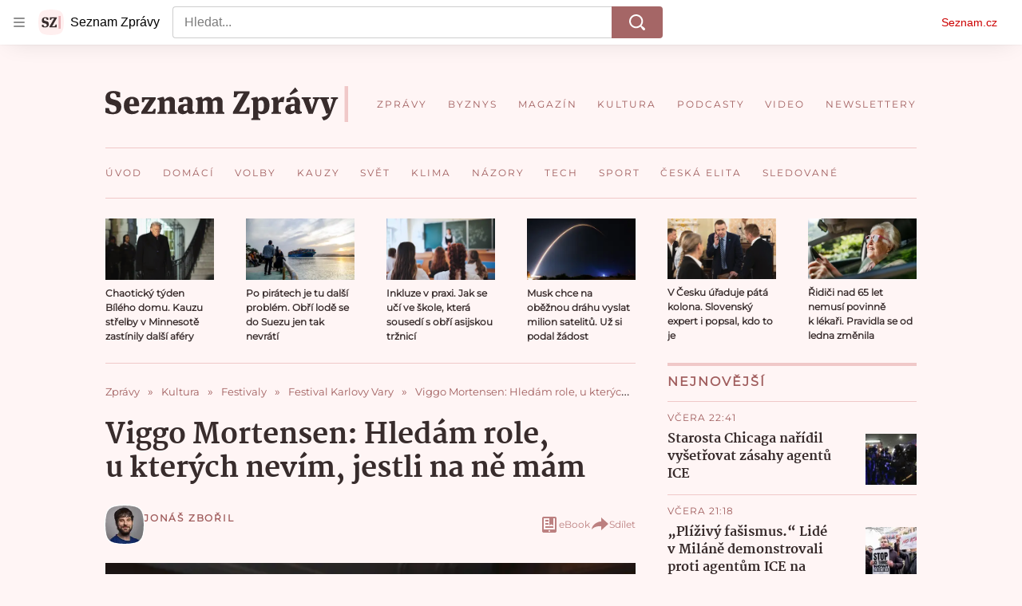

--- FILE ---
content_type: text/html; charset=utf-8
request_url: https://www.seznamzpravy.cz/clanek/kultura-festivaly-festival-karlovy-vary-viggo-mortensen-hledam-role-u-kterych-nevim-jestli-na-ne-mam-254950
body_size: 103790
content:
<!doctype html>
<html lang="cs"><head><link as="font" crossorigin="anonymous" href="https://d39-a.sdn.cz/d_39/c_static_oW_A/kPWmeC9soBDmlC1WqCeB505/3e10/martel-extrabold.woff2" rel="preload" type="font/woff2"/><link as="font" crossorigin="anonymous" href="https://d39-a.sdn.cz/d_39/c_static_oW_A/nOzqs9nZOdDqrDkVkCeB5OP/55e3/montserrat-regular-webfont.woff2" rel="preload" type="font/woff2"/><link as="font" crossorigin="anonymous" href="https://d39-a.sdn.cz/d_39/c_static_oW_A/kPWmeC9soBDmlC1WqCeB505/3e10/martel-regular.woff2" rel="preload" type="font/woff2"/><meta charSet="utf-8"/><meta content="IE=edge" http-equiv="X-UA-Compatible"/><meta name="theme-color" content="#fff5f5"/><title>KVIFF 2024: Rozhovor s Viggem Mortensenem</title><link data-ima-meta rel="canonical" href="https://www.seznamzpravy.cz/clanek/kultura-festivaly-festival-karlovy-vary-viggo-mortensen-hledam-role-u-kterych-nevim-jestli-na-ne-mam-254950" /><link data-ima-meta rel="previewimage" href="https://d39-a.sdn.cz/d_39/c_img_gU_z/hJHt.jpeg?fl=cro,0,84,3302,1857%7Cres,1200,,1" /><meta data-ima-meta name="description" content="„Nezajímá mě rozpočet, lokace ani honorář,“ říká v rozhovoru pro Seznam Zprávy Viggo Mortensen, letošní hvězda karlovarského festivalu. Když si vybírá role, hledá jen dobrý příběh a herecké výzvy." /><meta data-ima-meta name="keywords" content="Mezinárodní filmový festival Karlovy Vary (KVIFF), Viggo Mortensen" /><meta data-ima-meta name="robots" content="index, follow" /><meta data-ima-meta name="viewport" content="width=device-width, initial-scale=1, minimum-scale=1, viewport-fit=cover" /><meta data-ima-meta name="twitter:title" content="Viggo Mortensen: Hledám role, u kterých nevím, jestli na ně mám - Seznam Zprávy" /><meta data-ima-meta name="twitter:description" content="„Nezajímá mě rozpočet, lokace ani honorář,“ říká v rozhovoru pro Seznam Zprávy Viggo Mortensen, letošní hvězda karlovarského festivalu. Když si vybírá role, hledá jen dobrý příběh a herecké výzvy." /><meta data-ima-meta name="twitter:card" content="summary_large_image" /><meta data-ima-meta name="twitter:image" content="https://d39-a.sdn.cz/d_39/c_img_gU_z/hJHt.jpeg?fl=cro,0,84,3302,1857%7Cres,1200,,1" /><meta data-ima-meta name="twitter:url" content="https://www.seznamzpravy.cz/clanek/kultura-festivaly-festival-karlovy-vary-viggo-mortensen-hledam-role-u-kterych-nevim-jestli-na-ne-mam-254950" /><meta data-ima-meta name="szn:age-restricted-content" content="" /><meta data-ima-meta name="szn:hp-expire" content="2024-07-06T06:51:25.000Z" /><meta data-ima-meta name="szn:galleries-image-link" content="https://api-web.seznamzpravy.cz/v1/galleries-image-link/668268ef54d70b3fc7ee5d85" /><meta data-ima-meta name="szn:permalink" content="www.seznamzpravy.cz/clanek/254950" /><meta data-ima-meta name="szn:discussionDisabled" content="false" /><meta data-ima-meta name="szn:_cls" content="ArticlePublished" /><meta data-ima-meta name="twitter:site" content="@Seznam_Zpravy" /><meta data-ima-meta name="szn:image" content="https://d39-a.sdn.cz/d_39/c_img_gU_z/hJHt.jpeg?fl=cro,0,84,3302,1857%7Cres,1200,,1" /><meta data-ima-meta name="szn:imagePreviewType" content="common" /><meta data-ima-meta property="og:title" content="Viggo Mortensen: Hledám role, u kterých nevím, jestli na ně mám - Seznam Zprávy" /><meta data-ima-meta property="og:description" content="„Nezajímá mě rozpočet, lokace ani honorář,“ říká v rozhovoru pro Seznam Zprávy Viggo Mortensen, letošní hvězda karlovarského festivalu. Když si vybírá role, hledá jen dobrý příběh a herecké výzvy." /><meta data-ima-meta property="og:type" content="article" /><meta data-ima-meta property="og:image" content="https://d39-a.sdn.cz/d_39/c_img_gU_z/hJHt.jpeg?fl=cro,0,84,3302,1857%7Cres,1200,,1" /><meta data-ima-meta property="og:url" content="https://www.seznamzpravy.cz/clanek/kultura-festivaly-festival-karlovy-vary-viggo-mortensen-hledam-role-u-kterych-nevim-jestli-na-ne-mam-254950" />
<link crossorigin="anonymous" rel="manifest" href="https://d39-a.sdn.cz/d_39/c_static_oW_A/nOzqs9nZOdBZAD9XJCeB4qy/fbe6/site.webmanifest">
<link crossorigin="anonymous" rel="icon" href="https://d39-a.sdn.cz/d_39/c_static_oW_A/nOzqs9nZOdBZAD9XJCeB4qy/fbe6/favicon.ico" sizes="32x32">
<link crossorigin="anonymous" rel="icon" href="https://d39-a.sdn.cz/d_39/c_static_oW_A/nOzqs9nZOdBZAD9XJCeB4qy/fbe6/favicon.svg" type="image/svg+xml">
<link crossorigin="anonymous" rel="apple-touch-icon" href="https://d39-a.sdn.cz/d_39/c_static_oW_A/nOzqs9nZOdBZAD9XJCeB4qy/fbe6/apple-touch-icon.png">
<link rel="preload" href="https://d39-a.sdn.cz/d_39/c_static_gX_F/vjMGM/seznam-zpravy-logo.svg" as="image" type="image/svg+xml">
<link rel="preload" href="https://d39-a.sdn.cz/d_39/c_static_gT_F/ioiCY/seznam-zpravy-icon.svg" as="image" type="image/svg+xml">
<link rel="preconnect" href="https://d94-a.sdn.cz" />
<link rel="preconnect" href="https://d795-a.sdn.cz" />
<link rel="preconnect" href="https://d39-a.sdn.cz" />
<link rel="preconnect" href="https://api-web.seznamzpravy.cz" />
<meta name="seznam-wmt" content=k7BcT9sYgTJQhBhcrzBOrTzdZO8M0fqg><link crossorigin="crossorigin" href="https://share.seznam.cz/report/zpravy/web" rel="preconnect"/><link crossorigin="crossorigin" href="https://api-web.seznamzpravy.cz/v1" rel="preconnect"/><link as="style" href="//d39-a.sdn.cz/d_39/c_static_p7_A/nPXMbbUsvqDzGaHClJFm9wsa/4117/static/css/app.c04fc0eeae7350ea.css" rel="preload" type="text/css" /><link href="//d39-a.sdn.cz/d_39/c_static_p7_A/nPXMbbUsvqDzGaHClJFm9wsa/4117/static/css/app.c04fc0eeae7350ea.css" rel="stylesheet" onerror="this.onerror=null;this.href='/pro/static/css/app.c04fc0eeae7350ea.css';" /><script id="ima-revival-settings">(function (root) {
      root.$Debug = false;
      root.$IMA = root.$IMA || {};
      $IMA.SPA = false;
      $IMA.SPAPrefetch = false;
      $IMA.$PublicPath = "//d39-a.sdn.cz/d_39/c_static_p7_A/nPXMbbUsvqDzGaHClJFm9wsa/4117/";
      $IMA.$RequestID = "mkzd1gxj-13l.icou7ngn-39c6e46a-d60c-4980-a858-6de2ea602e03";
      $IMA.$Language = "cs";
      $IMA.$Env = "prod";
      $IMA.$Debug = false;
      $IMA.$Version = "17.1.0";
      $IMA.$App = {"externalApiUrl":"https://api-web.seznamzpravy.cz/v1","features":{"allowedABTests":true,"disableStaticContentSandbox":false,"discussionLide":true,"noIndex":false,"isWebPSupported":true,"isAvifSupported":false},"scrambleCss":{"hashTable":[["hide","tpl","ogm","el","atm","increasing","focus","mol","grey","animate","twitter","ribbon","page"],["scroll-bars","royalty-header","article-layout","content","button-primary","article-card__container","article-card__media","article-card__content","article-card__title","headline","article-card__container--is-advert","article-card__meta-information","link","specificity-override","background-container","background-container--white","background-container--red","button","component-title","headline-h2","component-title--has-line-after","component-title--has-line-before","ellipsis--single-line","ellipsis--multi-line","ellipsis--multi-line-2","ellipsis--multi-line-3","ellipsis--multi-line-4","ellipsis--multi-line-6","font-family--secondary","label--red","label--brown","label--pink","no-scroll","position-relative","text__generous--secondary","overflow","loaded","responsive","placeholder","fill","loader","loader-animation","loader-animation-black","loader-animation-white","layout-responsive","layout-fill","image","loader-center","crossdomain-service","crossdomain-service__icon","text-decorator__style--bold","text-decorator__style--italic","text-decorator__style--subscript","text-decorator__style--superscript","text-decorator__style--underline","accessibility-header","avatar__icon","icon-mask__border","avatar","icon_author-placeholder","icon_author-placeholder--light","facebook-share","facebook-share__icon","icon","info-link","label","link-icon","lock--unlocked","lock--locked","lock--unavailable","login-restricted","login-restricted__dialog","login-restricted__dialog__button","login-restricted__dialog__icon","login-restricted__dialog__text","video-media-item","video-media-item__player-container","pixel","toggle","visible","toggle--disabled","toggle__switch","toggle__input","tts-info","tts-info__icon","tts-info__login-link","tts-play-btn","tts-play-btn__play-btn","tts-play-btn__pause-btn","tts-play-btn__advert","tts-play-btn__duration","twitter-share","twitter-share__icon","video-expired-poster","video-expired-poster__expire-message-container","video-expired-poster__expire-message-icon","video-expired-poster__expire-message-text","video-loading-poster","video-loading-poster--regression","coin","coin__shadow","coin__reflection","coin--secondary","merkur-error","merkur-error__text","merkur-error__button","merkur-error__debug","merkur-placeholder","merkur-placeholder__loader","specificity","iframe-player","iframe-player__iframe","avatar-with-lock__lock","avatar-with-lock","lock","content-access-button__disabled","content-access-button__link","dialog-wrapper","discussion-link","discussion-link__icon","info-bubble","info-bubble__inside","info-bubble__icon","info-bubble__text","info-paragraph","info-paragraph__icon","screen-reader","image-placeholder--rounded-corners","image-placeholder--circular","text-placeholder","text-placeholder--big","text-placeholder--medium","text-placeholder--small","text-placeholder--w-100-p","text-placeholder--w-80-p","text-placeholder--w-60-p","text-placeholder--w-40-p","text-placeholder--w-15-p","seznam-like-button","seznam-discussion-link","seznam-discussion-link__icon","seznam-discussion-link__count","seznam-subscribe-button","headline-h1","headline-h3","headline-h4","headline-h5","expand-button","expand-button-disabled","media-item-image","media-item-image-caption","media-item-image-caption-box","media-item-image-caption-text","media-item-image-overlay-text","media-item-image-overlay-text-highlight","paragraph","paragraph-align-right","merkur-error__button--disabled","image-placeholder--color-dark","image-placeholder--color-light","image-placeholder--color-medium","text-placeholder--color-dark","text-placeholder--color-light","text-placeholder--color-medium","live-label","live-label__dot","live-label__text","advert-content","advert-container","advert","gambling-warning","gambling-warning__icon","gambling-warning__text","native-advert-wrapper","rich-content--for-article","banner__link","banner__commercial-title","banner__tag","banner__tag-title","banner__caption-text","banner__caption-author","embed","embed__accessibility","embed__accessibility--bottom","embed--fixed-height","iframe","figure__caption--hidden","figure__caption-author","figure__paid-content","media-item-image-events","figure","xpc-product","xpc-product__inactive-product","xpc-product_active-product-info__prompt-text","xpc-product_active-product-info__teaser","xpc-product_active-product-info__login-link","xpc-product_active-product-info__title","content-access-button","gallery__preview-main-image","gallery__preview-bar","gallery__preview-image","gallery__preview-image-last","gallery__preview-background","gallery__preview-foreground","gallery__preview-rest-container","gallery__preview-rest","gallery__preview-rest-icon","gallery__image-link","gallery__image-container","gallery__images-container","gallery__advert-container","gallery__expanded-container","figure__media","link-box","link-box__link","link-box__icon","link-box__text","list","li","list-ol","login-restriction-wrapper","login-restriction-wrapper__cover","login-restriction-wrapper__dialog","login-restriction-wrapper__text","login-restriction-wrapper__button","podcast-embed","podcast-embed_placeholder","podcast-embed_placeholder__header","podcast-embed_placeholder__image","podcast-embed_placeholder__play-button","poll__answer","poll__answer-text","poll__answer-result","poll__answer-percent","poll__login","poll__login-link","poll__login-icon","poll__progress-bar","poll__progress-bar-container","poll__progress-bar-block","poll__progress-bar-hundred","poll__progress-bar-thirty","poll__progress-bar-ten","poll__progress-bar-five","poll__progress-bar-one","poll__progress-bar-point-three","poll__progress-bar-point-one","poll--disabled","show-all-button","show-all-button__button","quiz__question","quiz__question__title","quiz__submit-wrapper","quiz__submit-button","quiz__evaluation","quiz__evaluation__title","quiz__evaluation__description","quiz__evaluation__image","quiz__evaluation__share-buttons","quiz","quiz__form--evaluated","quiz-answer__title","quiz__question__title-image","quiz-answer","quiz-answer__label","quiz-answer__radiowrapper","icon__article-molecules-radio-button","icon__article-molecules-radio-button__dot","icon__article-molecules-radio-button__border","quiz-answer__textwrapper","quiz-answer__description","quiz-answer__text-image","quiz-answer__answer-icon","icon__article-molecules-check","quiz-answer--answered","quiz-answer--correct","quiz-answer--incorrect","static-content__iframe-container","table","table__table","table__cell--bold","table__cell--underline","table__cell--italic","table__cell--text-left","table__cell--text-center","table__cell--text-right","video-gallery__button","video-gallery__count","video-gallery__media-image-container","video-gallery__media-image-container--selected","video-gallery__media-label","video-gallery__media-title","video-gallery__media-source","video-gallery__scroll","video-gallery__thumb","video-gallery__thumb--selected","video-gallery__media-image","video-gallery__thumbs","video-gallery__thumbs-container","video-gallery__time","video-gallery__title","video-gallery__arrow","video-gallery__scroll--next","author_content","author_content__info-wrapper","author_content--indented","author_photos","author_photos__photo","author_subscribe-btn-modal","author_subscribe-btn-modal__btn","author_subscribe-btn-modal__icon","author_subscribe-btn-modal__modal","author-badge","author-badge__name","author-badge__photo","author-badge__role","seznam-recommends-item","seznam-recommends-item__link","seznam-recommends-item__text-box","seznam-recommends-item__title","seznam-recommends-item__image","seznam-recommends-item__image-sizer","seznam-recommends-item__service-name","seznam-recommends-item__additional-type","seznam-recommends-item__label--is-advert","seznam-recommends-item__label--is-service","seznam-recommends-item__label-link","donate","donate__button","donate__button-icon","donate__question-mark","donate-promo","donate-promo__icon","donate-promo__content","donate-promo__text","dropdown-list","dropdown-list_option-item","dropdown-list_option-item__link","dropdown-list_options-wrapper","collapsible","collapsible__summary","collapsible__icon","","epub-dialog","epub-dialog__content","epub-dialog__headline","epub-dialog__icon","epub-dialog__close","epub-dialog__button","kindle-email-form","kindle-email-form__input","kindle-email-form__input--invalid","kindle-email-form__invalid","kindle-email-form__button","carousel__panel","carousel__container","carousel__container--moving","carousel__controls","carousel__controls--hidden","carousel__controls-prev","carousel__controls-next","carousel__item","carousel__item-wrapper","carousel__item-title","carousel__dot-navigation","carousel__dot-navigation-item","carousel__dot-navigation-item--active","carousel__slide-counter","carousel","lightbox","lightbox__list","lightbox__list-image","lightbox__caption","lightbox__caption--hidden","lightbox__caption-text","lightbox__caption-author","lightbox__controls","lightbox__controls-text","lightbox__controls-button","lightbox__controls-button--hidden","lightbox__controls-button--previous","lightbox__controls-button--next","lightbox__item-image","lock-label","login-wall-dialog-content","login-wall-dialog-content__icon","login-wall-dialog-content__title","login-wall-dialog-content__register","login-wall-dialog-content__register-link","paid-dialog-content","paid-dialog-content__icon","restricted-content-dialog","restricted-content-dialog--align-to-top","restricted-content-dialog--align-to-bottom","restricted-content-dialog--fix-to-window","restricted-content-dialog--static","restricted-content","xpc-product_active-product-info__author","xpc-product_active-product-info__description","xpc-product_active-product-info__unlocked","xpc-product_active-product-info__unlocked-icon","xpc-product_active-product-info__unlocked-text","xpc-product__loader-teaser","seo-footer","seo-footer__group","seo-footer__item","seo-footer__link","seo-footer__list","seo-footer__logo","seo-footer__separator","seo-footer__title","seo-footer__group--additional","epub-button","epub-button__icon","epub-button__button","epub-button__dropdown","dropdown-list__option","dropdown-list__option-link","dropdown-list--open","epub-button__shade","social-share-buttons","social-share-buttons__share-button","icon__atoms-facebook","icon__atoms-twitter","social-share-popover","social-share-popover__icon","social-share-popover__button","social-share-popover__dropdown","shared-timeline__title","shared-timeline__articles-wrapper","shared-timeline-item__link","shared-timeline-item__media","shared-timeline-item__title","shared-timeline-item__bottom-gradient","subscription-placeholder","subscription-placeholder__headline","subscription-placeholder__headline--no-image","subscription-placeholder__picture","subscription-placeholder__login","assign-email","assign-email__button","assign-email__diff-acc-prompt","edit-link","restriction-wrapper","restriction-wrapper__embed-cover","facebook-post","tiktok-post__wrapper","article-timeline","article-timeline-advert","article-timeline-commercial","article-content","rich-content","self-promo","advert--mobile-square","timeline-item--advert-mobile-square","advert-mobile-square","advert-mobile-square-640","figure__caption","gallery","list-ul","quiz__form","quiz__encouragement-to-submit","quiz__encouragement-to-share","quiz__evaluation__results","quote","quote__author","quote__date","quote__footer","quote__quote","poll","poll__question","poll__title","poll__votes-count","table__cell","table__cell--predefined-style-0","table__cell--predefined-style-1","table__cell--predefined-style-3","table__cell--predefined-style-4","author--multiple-authors","author_names","author_names__name","icon_author-placeholder--dark","footer-items_list-item","merkur-widget","subscription-placeholder__login--disabled","instagram-post","twitter-tweet","tweet","article-card__intro","article-card__meta-information--placeholder-mode","article-card__story-latest-posts","article-card__story-post-item","article-card__story-post-item-time","article-card__story-post-item-link","article-card__story-post-item-title","article-card__story-posts-timeline-link","card-meta","card-meta__authors-wrapper","author","crossdomain-document-link","document-links","document-links__title","document-link","document-meta","document-meta__tags","document-meta__tags--left-side","document-meta__tags--right-side","documents-list","documents-list__document","documents-list__icon","documents-list__document-title","empty-space","empty-space-1","empty-space-2","empty-space-4","empty-space-8","empty-space-16","empty-space-32","infobox","post-card","poll-wrapper","timeline-advert__image","timeline-advert__image-fill","timeline-advert__info","timeline-advert__info-icon","timeline-advert__info-text","timeline-story-advert","post-card__meta-information","post-card__title","post-card__content","post-card__title--is-in-story","post-card__title--is-not-in-story","post-card__rich-content","post-card__story-article-link","post-card--is-not-in-story","logo","timeline-item","timeline-item--with-tags","timeline-item__head","timeline-item--story","timeline-item__body","timeline-item--placeholder","timeline-separator","advert-layout","advert-sticky","advert-skyscraper","advert-sponsor","advert-really-sticky","advert-not-available","advert-align-to-top","advert-align-to-bottom","advert-fix-to-window","royalty-sidebar","advert-adaptable","advert-repeating","branding-static-advert","branding-static-advert-sklik","advert-leaderboard","advert-branding","branding-sizer--auto","document-summary","document-summary__ai-model","document-summary__first-line","document-summary__info","document-summary__info-icon","document-summary__title","text-to-speech","text-to-speech--active","text-to-speech__width-container","text-to-speech__close-button","article-author","article-author__authors-labels","article-author__info-paragraph","article-author__","article-author__button-slot-before","article-author__button-slot-after","article-author__social-wrapper","article-author__tts-wrapper","article-author-header","article-author-header--two-rows","article-author-header--large-author","article-author-header__top","article-author-header__top--column","article-author-header__top--row","article-author-header__top--multiple-authors","article-author-header__authors-labels","article-author-header__labels","article-author-header__button-slot-before","article-author-header__button-slot-after","article-author-header__social-wrapper","article-author-header__tts-wrapper","article-author-header__avatar","article-author-header__name","article-author-header__role","article-author-header__large-authors-labels","author-box","author-box__photo","author-box__actions","author-box__name","author-box__social-links","author-box__social-link","author-box__paragraph","author-box__role","author-box__bio","author-box__right-top-container","author-box__right-container","author-box__photo-with-border","icon-mask","authors-directory_author-breadcrumbs","authors-directory_author-breadcrumbs__title","authors-directory_author-breadcrumbs__letter","authors-directory_author-breadcrumbs__letter--link","authors-directory_author-breadcrumbs__letter--active","authors-directory","authors-directory__list","breadcrumb-navigation","breadcrumb-navigation__link","seznam-recommends__content","native-advert","seznam-recommends__item","headline--left","headline--center","headline--right","debug","author-xpc-products__section-title","seo-footer__seznam-logo","share-bar","share-bar__bubble","share-bar__bubble--without-like-button","share-bar__like","share-bar__discussion","share-bar__left","share-bar__right","share-bar__share","share-bar__share-buttons","share-bar__text","share-bar__text--hidden-on-mobile","subscribe","subscribe__button","subscribe-info","szn-discussion","related-tags__title","related-tags__item","related-tags__tag","leaderboard-timeline","shared-timeline__article","shared-timeline__item-placeholder","skyscraper-timeline","age-restriction-dialog","age-restriction-dialog__wrapper","age-restriction-dialog__arrow","age-restriction-dialog__body","age-restriction-dialog__body--storybook","age-restriction-dialog__content","age-restriction-dialog__logo","age-restriction-dialog__title","age-restriction-dialog_login-link","age-restriction-dialog_login-link__info","age-restriction-dialog_login-link__info-link","branding-layout","branding-loader","branding-sizer","branding-advert-code-iframe","branding-advert-creative","branding-advert-creative-background","branding-advert-iframe","branding-advert-iframe-2000","branding-page-content","branding-is-branding-shown","branding-narrow","branding__paw-container","advert-static","advert-article-sklik-outstream","article-perex","content__empty","gallery__preview-container","social-like","main-media","main-media__container","seznam-recommends","merkur-slot","merkur","service__icon-label","related-tags","branding","branding-advert","old-branding-advert","royalty-layout","king-mainHeader","branding-advert-narrow","king-top-content","king-middle-content","king-bottom-content","king-mainFooter","king-container","king-sidebar","actual-box","actual-box--mobile","actual-box__title","actual-box__item","actual-box__item-date","actual-box__item-body","actual-box__item-content","actual-box__item-media","actual-box__item-title","actual-box__section-link","article-header","article-header__title","article-backlink","article-backlink__arrow","article-backlink__link","author-list","author-list__content","article-offer","article-offer__article","article-offer__article-title","breadcrumb-navigation-wrapper--horizontal-line-separator","date-of-publication","date-of-publication__item","date-of-publication__date","date-of-publication__updated","desktop-menu","desktop-menu__","desktop-menu__item","desktop-menu__item--active","desktop-menu__list-container","desktop-menu__list","desktop-menu__list--bottom","desktop-menu__title","desktop-menu__list--top","desktop-menu__row","desktop-menu__row--bottom","desktop-menu__top-container","desktop-menu__logo","desktop-menu__select","desktop-menu__dropdown-list-options-wrapper","e-box","e-box__container","e-box__caption","e-box__text-box","e-box__top-article-title","e-box__top-article-title--placeholder","e-box__info-container","e-box__info","e-box__info--placeholder","e-box__meta","e-box__bottom-articles","e-box__article-cell","e-box__perex","e-box__seznam-native-caption-sizer","e-box__section-link-container","e-box__section-link","e-box__title-container","e-box__child-sections","e-box__child-section","error-disclaimer","error-disclaimer-close","error-disclaimer-clipboard-message","error-disclaimer-error-log","footer","footer__container","footer__link-list","footer__copyright-protected","footer__copyright-companies","footer__copyright-description","footer__socials-intro","footer__social-link-list","footer__social-link","footer__social-icon","footer__store-link","footer__store-link--ios","footer__store-icon","footer__store-icon--android","header","header--desktop-menu","horizontal-timeline","horizontal-timeline__content","horizontal-timeline__item","horizontal-timeline__item-media","horizontal-timeline__item-media-link","horizontal-timeline__item-content","horizontal-timeline__item-title","horizontal-timeline__item-title-link","horizontal-timeline__item-author","medium","related-documents","document-timeline","timeline_expand","timeline_expand--disabled","timeline_expand--prev","document-timeline--story","video-native","top-story","top-story__meta","top-story__authors","top-story__perex","top-story__author-placeholder","top-story__author-image-placeholder-container","top-story--placeholder","article-card","article-card__media-link","detail","error","error-content","error-title","error-text-content","error-footer","error-seznam","section","king-content","king-sidebar-container","king-middle-container","royalty-main","royalty-vendor-bottom","royalty-wideHeader","royalty-footer","royalty-branding","royalty-branding-bottom","header-topbar","advert-rectangle","king","headline-left","static-content","container","sklik"]]},"sznApiConfigs":{"currentEnv":[{"name":"zpravy","externalUrl":"https://api-web.seznamzpravy.cz/v1","apiExternalUrl":"https://api-external.seznamzpravy.cz/v1"},{"name":"novinky","externalUrl":"https://api-web.novinky.cz/v1","apiExternalUrl":"https://api-external.novinky.cz/v1"},{"name":"pocasi","externalUrl":"https://api-web.pocasi.seznam.cz/v1"},{"name":"weatherApi","externalUrl":"https://wapi.pocasi.seznam.cz/v2"},{"name":"xfeed","externalUrl":"https://api-web.clanky.seznam.cz/v1","apiExternalUrl":"https://api-external.clanky.seznam.cz/v1"},{"name":"super","externalUrl":"https://api-web.super.cz/v1","apiExternalUrl":"https://api-external.super.cz/v1"},{"name":"prozeny","externalUrl":"https://api-web.prozeny.cz/v1","apiExternalUrl":"https://api-external.prozeny.cz/v1"},{"name":"garaz","externalUrl":"https://api-web.garaz.cz/v1","apiExternalUrl":"https://api-external.garaz.cz/v1"},{"name":"sport","externalUrl":"https://api-web.sport.cz/v1","apiExternalUrl":"https://api-external.sport.cz/v1"},{"name":"blogy","externalUrl":"https://api-web.medium.seznam.cz/v1","apiExternalUrl":"https://api-external.medium.seznam.cz/v1"},{"name":"campus","externalUrl":"https://api-web.campus.seznamzpravy.cz/v1"},{"name":"seoApi","externalUrl":"https://share.seznam.cz/seoapi/public"},{"name":"xpc","externalUrl":"https://share.seznam.cz/xpc/v1/api/public"}],"prod":[{"name":"zpravy","externalUrl":"https://api-web.seznamzpravy.cz/v1","apiExternalUrl":"https://api-external.seznamzpravy.cz/v1"},{"name":"novinky","externalUrl":"https://api-web.novinky.cz/v1","apiExternalUrl":"https://api-external.novinky.cz/v1"},{"name":"pocasi","externalUrl":"https://api-web.pocasi.seznam.cz/v1"},{"name":"weatherApi","externalUrl":"https://wapi.pocasi.seznam.cz/v2"},{"name":"xfeed","externalUrl":"https://api-web.clanky.seznam.cz/v1","apiExternalUrl":"https://api-external.clanky.seznam.cz/v1"},{"name":"super","externalUrl":"https://api-web.super.cz/v1","apiExternalUrl":"https://api-external.super.cz/v1"},{"name":"prozeny","externalUrl":"https://api-web.prozeny.cz/v1","apiExternalUrl":"https://api-external.prozeny.cz/v1"},{"name":"garaz","externalUrl":"https://api-web.garaz.cz/v1","apiExternalUrl":"https://api-external.garaz.cz/v1"},{"name":"sport","externalUrl":"https://api-web.sport.cz/v1","apiExternalUrl":"https://api-external.sport.cz/v1"},{"name":"blogy","externalUrl":"https://api-web.medium.seznam.cz/v1","apiExternalUrl":"https://api-external.medium.seznam.cz/v1"},{"name":"campus","externalUrl":"https://api-web.campus.seznamzpravy.cz/v1"},{"name":"seoApi","externalUrl":"https://share.seznam.cz/seoapi/public"},{"name":"xpc","externalUrl":"https://share.seznam.cz/xpc/v1/api/public"}]},"userFlags":{"sbr":false}};
      $IMA.$Protocol = "https:";
      $IMA.$Host = "www.seznamzpravy.cz";
      $IMA.$Root = "";
      $IMA.$LanguagePartPath = "";
    })(typeof window !== 'undefined' && window !== null ? window : global);
    </script>
    <script>
      window.$IMA = window.$IMA || {};
      window.$IMA.Runner = {
        onError: function (error) {
          if (window.$Debug) {
            if (window.__IMA_HMR && window.__IMA_HMR.emitter) {
              window.__IMA_HMR.emitter.emit('error', { error: error });
            } else {
              console.error(error);
            }
          }

          fetch('https://share.seznam.cz/report/zpravy/web', {
            method: 'POST',
            headers: {
              'Content-Type': 'application/json'
            },
            body: JSON.stringify({
              $type: 'error:runner',
              referrer: document.referrer,
              url: location.href,
              params: {},
              name: error.name,
              message: error.message,
              stack: error.stack
            })
          });
        },
        onUnsupported: function () {
          fetch('https://share.seznam.cz/report/zpravy/web', {
            method: 'POST',
            headers: {
              'Content-Type': 'application/json'
            },
            body: JSON.stringify({
              $type: 'client:legacy',
              unsupported: true
            })
          });
        },
      };

      if (!window.fetch) {
        window.$IMA.Runner.scripts = ['https://d50-a.sdn.cz/d_50/c_static_gZ_D/fRbG8/js/fetch-polyfill.js'];
      }
    </script>
    <script id="ima-runner">(function (root) {
  /**
   * Simple es5-compatible Object.assign polyfill.
   * Credits goes to MDN.
   */
  function assign(target) {
    var to = Object(target);

    for (var index = 1; index < arguments.length; index++) {
      var nextSource = arguments[index];

      if (nextSource != null) {
        for (var nextKey in nextSource) {
          if (Object.prototype.hasOwnProperty.call(nextSource, nextKey)) {
            to[nextKey] = nextSource[nextKey];
          }
        }
      }
    }

    return to;
  }

  /**
   * $IMA.Runner can be completely overridden, so we have to shallow merge
   * potential existing object with the default runner.
   */
  root.$IMA = root.$IMA || {};
  root.$IMA.Runner = assign(
    {
      isEsVersion: false,
      scriptResources: JSON.parse('{\"scripts\":[[\"//d39-a.sdn.cz/d_39/c_static_p7_A/nPXMbbUsvqDzGaHClJFm9wsa/4117/static/js/app.bundle.f62c60c07b7f422a.js\",{\"async\":\"\",\"crossorigin\":\"anonymous\",\"fallback\":\"/pro/static/js/app.bundle.f62c60c07b7f422a.js\"}],[\"//d39-a.sdn.cz/d_39/c_static_p7_A/nPXMbbUsvqDzGaHClJFm9wsa/4117/static/js/locale/cs.fe836738107b6370.js\",{\"async\":\"\",\"crossorigin\":\"anonymous\",\"fallback\":\"/pro/static/js/locale/cs.fe836738107b6370.js\"}]],\"esScripts\":[[\"//d39-a.sdn.cz/d_39/c_static_p7_A/nPXMbbUsvqDzGaHClJFm9wsa/4117/static/js.es/app.bundle.42d626bc5409ffdf.js\",{\"async\":\"\",\"crossorigin\":\"anonymous\",\"fallback\":\"/pro/static/js.es/app.bundle.42d626bc5409ffdf.js\"}],[\"//d39-a.sdn.cz/d_39/c_static_p7_A/nPXMbbUsvqDzGaHClJFm9wsa/4117/static/js.es/locale/cs.6d706b07abb578e1.js\",{\"async\":\"\",\"crossorigin\":\"anonymous\",\"fallback\":\"/pro/static/js.es/locale/cs.6d706b07abb578e1.js\"}]]}'),
      scripts: [],
      loadedScripts: [],
      testScripts: {
        scripts: [
          // es2018 env test scripts
          'return typeof AbortController !== "undefined"',
          'return (() => { const o = { t: 1 }; return { ...o }; })() && (async () => ({}))() && !!Object.values',
        ],
        esScripts: [
          // es2024 env test scripts
          'return typeof Promise.withResolvers === "function"',
          'return typeof Object.groupBy === "function"',
        ]
      },

      /**
       * Handles creation of script elements and their injection to the DOM.
       * It also takes care of testing the browser environment and determining
       * what version should be loaded.
       */
      initScripts: function () {
        var runner = root.$IMA.Runner;
        var scriptsRoot = root.document.head;

        function testScript(snippet) {
          try {
            var fn = new Function(snippet);
            var result = fn();

            return !!result;
          } catch (e) {
            return false;
          }
        }

        /**
         * Handles script element creation and its insertion
         * to the dom (div#script element). Works with simple string
         * as src or ['src', { options }] format.
         */
        function createScript(source) {
          var scriptEl = root.document.createElement('script');

          if (typeof source === 'string') {
            scriptEl.src = source;
          } else {
            var src = source[0];
            var options = source[1];

            scriptEl.src = src;

            Object.keys(options).forEach(function (attr) {
              if (attr === 'fallback' && options.fallback) {
                scriptEl.onerror = function () {
                  var optionsCopy = {};

                  // Create options copy and skip fallback
                  Object.keys(options).forEach(function (attr) {
                    if (attr !== 'fallback') {
                      optionsCopy[attr] = options[attr];
                    }
                  });

                  createScript([options.fallback, optionsCopy]);
                };
              } else {
                scriptEl.setAttribute(attr, options[attr]);
              }
            });
          }

          scriptEl.onload = function () {
            runner.onLoad(source);
          };

          scriptsRoot.appendChild(scriptEl);
        }

        /**
         * Sets concrete scripts to the runner based on the currently
         * supported ecma script version. Fallback to legacy scripts if
         * there are no sources for the newer versions.
         */
        if (
          runner.scriptResources.esScripts &&
          runner.testScripts.esScripts.every(testScript)
          
        ) {
          runner.isEsVersion = true;
          Array.prototype.push.apply(runner.scripts, runner.scriptResources.esScripts);
        } else if (
          runner.scriptResources.scripts &&
          runner.testScripts.scripts.every(testScript)
        ) {
          Array.prototype.push.apply(runner.scripts, runner.scriptResources.scripts);
        } else {
          // Don't create scripts and execute runtime on unsupported environments.
          return runner.onUnsupported();
        }

        // Create script tags
        if (Array.isArray(runner.scripts)) {
          runner.scripts.forEach(createScript);
        }
      },

      /**
       * Executes the appropriate runtime based on the current
       * es environment after all scripts are loaded. The {esRuntime} and
       * {runtime} placeholders are replaced with the actual runtime code
       * at the build time.
       */
      run: function () {
        var runner = root.$IMA.Runner;

        try {
          /**
           * We need to wrap both runtime codes in a string and execute the function
           * since the code can contain some legacy incompatible syntax, which would
           * break the legacy (not supported) JS interpreters.
           */
          if (runner.isEsVersion) {
            new Function('/******/ (() => { // webpackBootstrap\n/******/ \t\"use strict\";\n/******/ \tvar __webpack_modules__ = ({});\n/************************************************************************/\n/******/ \t// The module cache\n/******/ \tvar __webpack_module_cache__ = {};\n/******/ \t\n/******/ \t// The require function\n/******/ \tfunction __webpack_require__(moduleId) {\n/******/ \t\t// Check if module is in cache\n/******/ \t\tvar cachedModule = __webpack_module_cache__[moduleId];\n/******/ \t\tif (cachedModule !== undefined) {\n/******/ \t\t\treturn cachedModule.exports;\n/******/ \t\t}\n/******/ \t\t// Create a new module (and put it into the cache)\n/******/ \t\tvar module = __webpack_module_cache__[moduleId] = {\n/******/ \t\t\tid: moduleId,\n/******/ \t\t\tloaded: false,\n/******/ \t\t\texports: {}\n/******/ \t\t};\n/******/ \t\n/******/ \t\t// Execute the module function\n/******/ \t\t__webpack_modules__[moduleId].call(module.exports, module, module.exports, __webpack_require__);\n/******/ \t\n/******/ \t\t// Flag the module as loaded\n/******/ \t\tmodule.loaded = true;\n/******/ \t\n/******/ \t\t// Return the exports of the module\n/******/ \t\treturn module.exports;\n/******/ \t}\n/******/ \t\n/******/ \t// expose the modules object (__webpack_modules__)\n/******/ \t__webpack_require__.m = __webpack_modules__;\n/******/ \t\n/************************************************************************/\n/******/ \t/* webpack/runtime/chunk loaded */\n/******/ \t(() => {\n/******/ \t\tvar deferred = [];\n/******/ \t\t__webpack_require__.O = (result, chunkIds, fn, priority) => {\n/******/ \t\t\tif(chunkIds) {\n/******/ \t\t\t\tpriority = priority || 0;\n/******/ \t\t\t\tfor(var i = deferred.length; i > 0 && deferred[i - 1][2] > priority; i--) deferred[i] = deferred[i - 1];\n/******/ \t\t\t\tdeferred[i] = [chunkIds, fn, priority];\n/******/ \t\t\t\treturn;\n/******/ \t\t\t}\n/******/ \t\t\tvar notFulfilled = Infinity;\n/******/ \t\t\tfor (var i = 0; i < deferred.length; i++) {\n/******/ \t\t\t\tvar [chunkIds, fn, priority] = deferred[i];\n/******/ \t\t\t\tvar fulfilled = true;\n/******/ \t\t\t\tfor (var j = 0; j < chunkIds.length; j++) {\n/******/ \t\t\t\t\tif ((priority & 1 === 0 || notFulfilled >= priority) && Object.keys(__webpack_require__.O).every((key) => (__webpack_require__.O[key](chunkIds[j])))) {\n/******/ \t\t\t\t\t\tchunkIds.splice(j--, 1);\n/******/ \t\t\t\t\t} else {\n/******/ \t\t\t\t\t\tfulfilled = false;\n/******/ \t\t\t\t\t\tif(priority < notFulfilled) notFulfilled = priority;\n/******/ \t\t\t\t\t}\n/******/ \t\t\t\t}\n/******/ \t\t\t\tif(fulfilled) {\n/******/ \t\t\t\t\tdeferred.splice(i--, 1)\n/******/ \t\t\t\t\tvar r = fn();\n/******/ \t\t\t\t\tif (r !== undefined) result = r;\n/******/ \t\t\t\t}\n/******/ \t\t\t}\n/******/ \t\t\treturn result;\n/******/ \t\t};\n/******/ \t})();\n/******/ \t\n/******/ \t/* webpack/runtime/compat get default export */\n/******/ \t(() => {\n/******/ \t\t// getDefaultExport function for compatibility with non-harmony modules\n/******/ \t\t__webpack_require__.n = (module) => {\n/******/ \t\t\tvar getter = module && module.__esModule ?\n/******/ \t\t\t\t() => (module[\'default\']) :\n/******/ \t\t\t\t() => (module);\n/******/ \t\t\t__webpack_require__.d(getter, { a: getter });\n/******/ \t\t\treturn getter;\n/******/ \t\t};\n/******/ \t})();\n/******/ \t\n/******/ \t/* webpack/runtime/define property getters */\n/******/ \t(() => {\n/******/ \t\t// define getter functions for harmony exports\n/******/ \t\t__webpack_require__.d = (exports, definition) => {\n/******/ \t\t\tfor(var key in definition) {\n/******/ \t\t\t\tif(__webpack_require__.o(definition, key) && !__webpack_require__.o(exports, key)) {\n/******/ \t\t\t\t\tObject.defineProperty(exports, key, { enumerable: true, get: definition[key] });\n/******/ \t\t\t\t}\n/******/ \t\t\t}\n/******/ \t\t};\n/******/ \t})();\n/******/ \t\n/******/ \t/* webpack/runtime/ensure chunk */\n/******/ \t(() => {\n/******/ \t\t__webpack_require__.f = {};\n/******/ \t\t// This file contains only the entry chunk.\n/******/ \t\t// The chunk loading function for additional chunks\n/******/ \t\t__webpack_require__.e = (chunkId) => {\n/******/ \t\t\treturn Promise.all(Object.keys(__webpack_require__.f).reduce((promises, key) => {\n/******/ \t\t\t\t__webpack_require__.f[key](chunkId, promises);\n/******/ \t\t\t\treturn promises;\n/******/ \t\t\t}, []));\n/******/ \t\t};\n/******/ \t})();\n/******/ \t\n/******/ \t/* webpack/runtime/get javascript chunk filename */\n/******/ \t(() => {\n/******/ \t\t// This function allow to reference async chunks\n/******/ \t\t__webpack_require__.u = (chunkId) => {\n/******/ \t\t\t// return url for filenames not based on template\n/******/ \t\t\tif (chunkId === \"vendors\") return \"static/js.es/chunk.\" + chunkId + \".9e0a184b4d4115e3.js\";\n/******/ \t\t\t// return url for filenames based on template\n/******/ \t\t\treturn undefined;\n/******/ \t\t};\n/******/ \t})();\n/******/ \t\n/******/ \t/* webpack/runtime/get mini-css chunk filename */\n/******/ \t(() => {\n/******/ \t\t// This function allow to reference async chunks\n/******/ \t\t__webpack_require__.miniCssF = (chunkId) => {\n/******/ \t\t\t// return url for filenames based on template\n/******/ \t\t\treturn undefined;\n/******/ \t\t};\n/******/ \t})();\n/******/ \t\n/******/ \t/* webpack/runtime/hasOwnProperty shorthand */\n/******/ \t(() => {\n/******/ \t\t__webpack_require__.o = (obj, prop) => (Object.prototype.hasOwnProperty.call(obj, prop))\n/******/ \t})();\n/******/ \t\n/******/ \t/* webpack/runtime/load script */\n/******/ \t(() => {\n/******/ \t\tvar inProgress = {};\n/******/ \t\tvar dataWebpackPrefix = \"zpravy-web:\";\n/******/ \t\t// loadScript function to load a script via script tag\n/******/ \t\t__webpack_require__.l = (url, done, key, chunkId) => {\n/******/ \t\t\tif(inProgress[url]) { inProgress[url].push(done); return; }\n/******/ \t\t\tvar script, needAttach;\n/******/ \t\t\tif(key !== undefined) {\n/******/ \t\t\t\tvar scripts = document.getElementsByTagName(\"script\");\n/******/ \t\t\t\tfor(var i = 0; i < scripts.length; i++) {\n/******/ \t\t\t\t\tvar s = scripts[i];\n/******/ \t\t\t\t\tif(s.getAttribute(\"src\") == url || s.getAttribute(\"data-webpack\") == dataWebpackPrefix + key) { script = s; break; }\n/******/ \t\t\t\t}\n/******/ \t\t\t}\n/******/ \t\t\tif(!script) {\n/******/ \t\t\t\tneedAttach = true;\n/******/ \t\t\t\tscript = document.createElement(\'script\');\n/******/ \t\t\n/******/ \t\t\t\tscript.charset = \'utf-8\';\n/******/ \t\t\t\tif (__webpack_require__.nc) {\n/******/ \t\t\t\t\tscript.setAttribute(\"nonce\", __webpack_require__.nc);\n/******/ \t\t\t\t}\n/******/ \t\t\t\tscript.setAttribute(\"data-webpack\", dataWebpackPrefix + key);\n/******/ \t\t\n/******/ \t\t\t\tscript.src = url;\n/******/ \t\t\t}\n/******/ \t\t\tinProgress[url] = [done];\n/******/ \t\t\tvar onScriptComplete = (prev, event) => {\n/******/ \t\t\t\t// avoid mem leaks in IE.\n/******/ \t\t\t\tscript.onerror = script.onload = null;\n/******/ \t\t\t\tclearTimeout(timeout);\n/******/ \t\t\t\tvar doneFns = inProgress[url];\n/******/ \t\t\t\tdelete inProgress[url];\n/******/ \t\t\t\tscript.parentNode && script.parentNode.removeChild(script);\n/******/ \t\t\t\tdoneFns && doneFns.forEach((fn) => (fn(event)));\n/******/ \t\t\t\tif(prev) return prev(event);\n/******/ \t\t\t}\n/******/ \t\t\tvar timeout = setTimeout(onScriptComplete.bind(null, undefined, { type: \'timeout\', target: script }), 120000);\n/******/ \t\t\tscript.onerror = onScriptComplete.bind(null, script.onerror);\n/******/ \t\t\tscript.onload = onScriptComplete.bind(null, script.onload);\n/******/ \t\t\tneedAttach && document.head.appendChild(script);\n/******/ \t\t};\n/******/ \t})();\n/******/ \t\n/******/ \t/* webpack/runtime/make namespace object */\n/******/ \t(() => {\n/******/ \t\t// define __esModule on exports\n/******/ \t\t__webpack_require__.r = (exports) => {\n/******/ \t\t\tif(typeof Symbol !== \'undefined\' && Symbol.toStringTag) {\n/******/ \t\t\t\tObject.defineProperty(exports, Symbol.toStringTag, { value: \'Module\' });\n/******/ \t\t\t}\n/******/ \t\t\tObject.defineProperty(exports, \'__esModule\', { value: true });\n/******/ \t\t};\n/******/ \t})();\n/******/ \t\n/******/ \t/* webpack/runtime/node module decorator */\n/******/ \t(() => {\n/******/ \t\t__webpack_require__.nmd = (module) => {\n/******/ \t\t\tmodule.paths = [];\n/******/ \t\t\tif (!module.children) module.children = [];\n/******/ \t\t\treturn module;\n/******/ \t\t};\n/******/ \t})();\n/******/ \t\n/******/ \t/* webpack/runtime/publicPath */\n/******/ \t(() => {\n/******/ \t\t__webpack_require__.p = \"/pro/\";\n/******/ \t})();\n/******/ \t\n/******/ \t/* webpack/runtime/jsonp chunk loading */\n/******/ \t(() => {\n/******/ \t\t// no baseURI\n/******/ \t\t\n/******/ \t\t// object to store loaded and loading chunks\n/******/ \t\t// undefined = chunk not loaded, null = chunk preloaded/prefetched\n/******/ \t\t// [resolve, reject, Promise] = chunk loading, 0 = chunk loaded\n/******/ \t\tvar installedChunks = {\n/******/ \t\t\t\"runtime\": 0\n/******/ \t\t};\n/******/ \t\t\n/******/ \t\t__webpack_require__.f.j = (chunkId, promises) => {\n/******/ \t\t\t\t// JSONP chunk loading for javascript\n/******/ \t\t\t\tvar installedChunkData = __webpack_require__.o(installedChunks, chunkId) ? installedChunks[chunkId] : undefined;\n/******/ \t\t\t\tif(installedChunkData !== 0) { // 0 means \"already installed\".\n/******/ \t\t\n/******/ \t\t\t\t\t// a Promise means \"currently loading\".\n/******/ \t\t\t\t\tif(installedChunkData) {\n/******/ \t\t\t\t\t\tpromises.push(installedChunkData[2]);\n/******/ \t\t\t\t\t} else {\n/******/ \t\t\t\t\t\tif(\"runtime\" != chunkId) {\n/******/ \t\t\t\t\t\t\t// setup Promise in chunk cache\n/******/ \t\t\t\t\t\t\tvar promise = new Promise((resolve, reject) => (installedChunkData = installedChunks[chunkId] = [resolve, reject]));\n/******/ \t\t\t\t\t\t\tpromises.push(installedChunkData[2] = promise);\n/******/ \t\t\n/******/ \t\t\t\t\t\t\t// start chunk loading\n/******/ \t\t\t\t\t\t\tvar url = __webpack_require__.p + __webpack_require__.u(chunkId);\n/******/ \t\t\t\t\t\t\t// create error before stack unwound to get useful stacktrace later\n/******/ \t\t\t\t\t\t\tvar error = new Error();\n/******/ \t\t\t\t\t\t\tvar loadingEnded = (event) => {\n/******/ \t\t\t\t\t\t\t\tif(__webpack_require__.o(installedChunks, chunkId)) {\n/******/ \t\t\t\t\t\t\t\t\tinstalledChunkData = installedChunks[chunkId];\n/******/ \t\t\t\t\t\t\t\t\tif(installedChunkData !== 0) installedChunks[chunkId] = undefined;\n/******/ \t\t\t\t\t\t\t\t\tif(installedChunkData) {\n/******/ \t\t\t\t\t\t\t\t\t\tvar errorType = event && (event.type === \'load\' ? \'missing\' : event.type);\n/******/ \t\t\t\t\t\t\t\t\t\tvar realSrc = event && event.target && event.target.src;\n/******/ \t\t\t\t\t\t\t\t\t\terror.message = \'Loading chunk \' + chunkId + \' failed.\\n(\' + errorType + \': \' + realSrc + \')\';\n/******/ \t\t\t\t\t\t\t\t\t\terror.name = \'ChunkLoadError\';\n/******/ \t\t\t\t\t\t\t\t\t\terror.type = errorType;\n/******/ \t\t\t\t\t\t\t\t\t\terror.request = realSrc;\n/******/ \t\t\t\t\t\t\t\t\t\tinstalledChunkData[1](error);\n/******/ \t\t\t\t\t\t\t\t\t}\n/******/ \t\t\t\t\t\t\t\t}\n/******/ \t\t\t\t\t\t\t};\n/******/ \t\t\t\t\t\t\t__webpack_require__.l(url, loadingEnded, \"chunk-\" + chunkId, chunkId);\n/******/ \t\t\t\t\t\t} else installedChunks[chunkId] = 0;\n/******/ \t\t\t\t\t}\n/******/ \t\t\t\t}\n/******/ \t\t};\n/******/ \t\t\n/******/ \t\t// no prefetching\n/******/ \t\t\n/******/ \t\t// no preloaded\n/******/ \t\t\n/******/ \t\t// no HMR\n/******/ \t\t\n/******/ \t\t// no HMR manifest\n/******/ \t\t\n/******/ \t\t__webpack_require__.O.j = (chunkId) => (installedChunks[chunkId] === 0);\n/******/ \t\t\n/******/ \t\t// install a JSONP callback for chunk loading\n/******/ \t\tvar webpackJsonpCallback = (parentChunkLoadingFunction, data) => {\n/******/ \t\t\tvar [chunkIds, moreModules, runtime] = data;\n/******/ \t\t\t// add \"moreModules\" to the modules object,\n/******/ \t\t\t// then flag all \"chunkIds\" as loaded and fire callback\n/******/ \t\t\tvar moduleId, chunkId, i = 0;\n/******/ \t\t\tif(chunkIds.some((id) => (installedChunks[id] !== 0))) {\n/******/ \t\t\t\tfor(moduleId in moreModules) {\n/******/ \t\t\t\t\tif(__webpack_require__.o(moreModules, moduleId)) {\n/******/ \t\t\t\t\t\t__webpack_require__.m[moduleId] = moreModules[moduleId];\n/******/ \t\t\t\t\t}\n/******/ \t\t\t\t}\n/******/ \t\t\t\tif(runtime) var result = runtime(__webpack_require__);\n/******/ \t\t\t}\n/******/ \t\t\tif(parentChunkLoadingFunction) parentChunkLoadingFunction(data);\n/******/ \t\t\tfor(;i < chunkIds.length; i++) {\n/******/ \t\t\t\tchunkId = chunkIds[i];\n/******/ \t\t\t\tif(__webpack_require__.o(installedChunks, chunkId) && installedChunks[chunkId]) {\n/******/ \t\t\t\t\tinstalledChunks[chunkId][0]();\n/******/ \t\t\t\t}\n/******/ \t\t\t\tinstalledChunks[chunkId] = 0;\n/******/ \t\t\t}\n/******/ \t\t\treturn __webpack_require__.O(result);\n/******/ \t\t}\n/******/ \t\t\n/******/ \t\tvar chunkLoadingGlobal = globalThis[\"webpackChunkzpravy_web\"] = globalThis[\"webpackChunkzpravy_web\"] || [];\n/******/ \t\tchunkLoadingGlobal.forEach(webpackJsonpCallback.bind(null, 0));\n/******/ \t\tchunkLoadingGlobal.push = webpackJsonpCallback.bind(null, chunkLoadingGlobal.push.bind(chunkLoadingGlobal));\n/******/ \t})();\n/******/ \t\n/************************************************************************/\n/******/ \t\n/******/ \t\n/******/ })()\n;')();
          } else {
            new Function('/******/ (() => { // webpackBootstrap\n/******/ \t\"use strict\";\n/******/ \tvar __webpack_modules__ = ({});\n/************************************************************************/\n/******/ \t// The module cache\n/******/ \tvar __webpack_module_cache__ = {};\n/******/ \t\n/******/ \t// The require function\n/******/ \tfunction __webpack_require__(moduleId) {\n/******/ \t\t// Check if module is in cache\n/******/ \t\tvar cachedModule = __webpack_module_cache__[moduleId];\n/******/ \t\tif (cachedModule !== undefined) {\n/******/ \t\t\treturn cachedModule.exports;\n/******/ \t\t}\n/******/ \t\t// Create a new module (and put it into the cache)\n/******/ \t\tvar module = __webpack_module_cache__[moduleId] = {\n/******/ \t\t\tid: moduleId,\n/******/ \t\t\tloaded: false,\n/******/ \t\t\texports: {}\n/******/ \t\t};\n/******/ \t\n/******/ \t\t// Execute the module function\n/******/ \t\t__webpack_modules__[moduleId].call(module.exports, module, module.exports, __webpack_require__);\n/******/ \t\n/******/ \t\t// Flag the module as loaded\n/******/ \t\tmodule.loaded = true;\n/******/ \t\n/******/ \t\t// Return the exports of the module\n/******/ \t\treturn module.exports;\n/******/ \t}\n/******/ \t\n/******/ \t// expose the modules object (__webpack_modules__)\n/******/ \t__webpack_require__.m = __webpack_modules__;\n/******/ \t\n/************************************************************************/\n/******/ \t/* webpack/runtime/chunk loaded */\n/******/ \t(() => {\n/******/ \t\tvar deferred = [];\n/******/ \t\t__webpack_require__.O = (result, chunkIds, fn, priority) => {\n/******/ \t\t\tif(chunkIds) {\n/******/ \t\t\t\tpriority = priority || 0;\n/******/ \t\t\t\tfor(var i = deferred.length; i > 0 && deferred[i - 1][2] > priority; i--) deferred[i] = deferred[i - 1];\n/******/ \t\t\t\tdeferred[i] = [chunkIds, fn, priority];\n/******/ \t\t\t\treturn;\n/******/ \t\t\t}\n/******/ \t\t\tvar notFulfilled = Infinity;\n/******/ \t\t\tfor (var i = 0; i < deferred.length; i++) {\n/******/ \t\t\t\tvar [chunkIds, fn, priority] = deferred[i];\n/******/ \t\t\t\tvar fulfilled = true;\n/******/ \t\t\t\tfor (var j = 0; j < chunkIds.length; j++) {\n/******/ \t\t\t\t\tif ((priority & 1 === 0 || notFulfilled >= priority) && Object.keys(__webpack_require__.O).every((key) => (__webpack_require__.O[key](chunkIds[j])))) {\n/******/ \t\t\t\t\t\tchunkIds.splice(j--, 1);\n/******/ \t\t\t\t\t} else {\n/******/ \t\t\t\t\t\tfulfilled = false;\n/******/ \t\t\t\t\t\tif(priority < notFulfilled) notFulfilled = priority;\n/******/ \t\t\t\t\t}\n/******/ \t\t\t\t}\n/******/ \t\t\t\tif(fulfilled) {\n/******/ \t\t\t\t\tdeferred.splice(i--, 1)\n/******/ \t\t\t\t\tvar r = fn();\n/******/ \t\t\t\t\tif (r !== undefined) result = r;\n/******/ \t\t\t\t}\n/******/ \t\t\t}\n/******/ \t\t\treturn result;\n/******/ \t\t};\n/******/ \t})();\n/******/ \t\n/******/ \t/* webpack/runtime/compat get default export */\n/******/ \t(() => {\n/******/ \t\t// getDefaultExport function for compatibility with non-harmony modules\n/******/ \t\t__webpack_require__.n = (module) => {\n/******/ \t\t\tvar getter = module && module.__esModule ?\n/******/ \t\t\t\t() => (module[\'default\']) :\n/******/ \t\t\t\t() => (module);\n/******/ \t\t\t__webpack_require__.d(getter, { a: getter });\n/******/ \t\t\treturn getter;\n/******/ \t\t};\n/******/ \t})();\n/******/ \t\n/******/ \t/* webpack/runtime/define property getters */\n/******/ \t(() => {\n/******/ \t\t// define getter functions for harmony exports\n/******/ \t\t__webpack_require__.d = (exports, definition) => {\n/******/ \t\t\tfor(var key in definition) {\n/******/ \t\t\t\tif(__webpack_require__.o(definition, key) && !__webpack_require__.o(exports, key)) {\n/******/ \t\t\t\t\tObject.defineProperty(exports, key, { enumerable: true, get: definition[key] });\n/******/ \t\t\t\t}\n/******/ \t\t\t}\n/******/ \t\t};\n/******/ \t})();\n/******/ \t\n/******/ \t/* webpack/runtime/ensure chunk */\n/******/ \t(() => {\n/******/ \t\t__webpack_require__.f = {};\n/******/ \t\t// This file contains only the entry chunk.\n/******/ \t\t// The chunk loading function for additional chunks\n/******/ \t\t__webpack_require__.e = (chunkId) => {\n/******/ \t\t\treturn Promise.all(Object.keys(__webpack_require__.f).reduce((promises, key) => {\n/******/ \t\t\t\t__webpack_require__.f[key](chunkId, promises);\n/******/ \t\t\t\treturn promises;\n/******/ \t\t\t}, []));\n/******/ \t\t};\n/******/ \t})();\n/******/ \t\n/******/ \t/* webpack/runtime/get javascript chunk filename */\n/******/ \t(() => {\n/******/ \t\t// This function allow to reference async chunks\n/******/ \t\t__webpack_require__.u = (chunkId) => {\n/******/ \t\t\t// return url for filenames not based on template\n/******/ \t\t\tif (chunkId === \"vendors\") return \"static/js/chunk.\" + chunkId + \".c4510c155e05eede.js\";\n/******/ \t\t\t// return url for filenames based on template\n/******/ \t\t\treturn undefined;\n/******/ \t\t};\n/******/ \t})();\n/******/ \t\n/******/ \t/* webpack/runtime/global */\n/******/ \t(() => {\n/******/ \t\t__webpack_require__.g = (function() {\n/******/ \t\t\tif (typeof globalThis === \'object\') return globalThis;\n/******/ \t\t\ttry {\n/******/ \t\t\t\treturn this || new Function(\'return this\')();\n/******/ \t\t\t} catch (e) {\n/******/ \t\t\t\tif (typeof window === \'object\') return window;\n/******/ \t\t\t}\n/******/ \t\t})();\n/******/ \t})();\n/******/ \t\n/******/ \t/* webpack/runtime/hasOwnProperty shorthand */\n/******/ \t(() => {\n/******/ \t\t__webpack_require__.o = (obj, prop) => (Object.prototype.hasOwnProperty.call(obj, prop))\n/******/ \t})();\n/******/ \t\n/******/ \t/* webpack/runtime/load script */\n/******/ \t(() => {\n/******/ \t\tvar inProgress = {};\n/******/ \t\tvar dataWebpackPrefix = \"zpravy-web:\";\n/******/ \t\t// loadScript function to load a script via script tag\n/******/ \t\t__webpack_require__.l = (url, done, key, chunkId) => {\n/******/ \t\t\tif(inProgress[url]) { inProgress[url].push(done); return; }\n/******/ \t\t\tvar script, needAttach;\n/******/ \t\t\tif(key !== undefined) {\n/******/ \t\t\t\tvar scripts = document.getElementsByTagName(\"script\");\n/******/ \t\t\t\tfor(var i = 0; i < scripts.length; i++) {\n/******/ \t\t\t\t\tvar s = scripts[i];\n/******/ \t\t\t\t\tif(s.getAttribute(\"src\") == url || s.getAttribute(\"data-webpack\") == dataWebpackPrefix + key) { script = s; break; }\n/******/ \t\t\t\t}\n/******/ \t\t\t}\n/******/ \t\t\tif(!script) {\n/******/ \t\t\t\tneedAttach = true;\n/******/ \t\t\t\tscript = document.createElement(\'script\');\n/******/ \t\t\n/******/ \t\t\t\tscript.charset = \'utf-8\';\n/******/ \t\t\t\tif (__webpack_require__.nc) {\n/******/ \t\t\t\t\tscript.setAttribute(\"nonce\", __webpack_require__.nc);\n/******/ \t\t\t\t}\n/******/ \t\t\t\tscript.setAttribute(\"data-webpack\", dataWebpackPrefix + key);\n/******/ \t\t\n/******/ \t\t\t\tscript.src = url;\n/******/ \t\t\t}\n/******/ \t\t\tinProgress[url] = [done];\n/******/ \t\t\tvar onScriptComplete = (prev, event) => {\n/******/ \t\t\t\t// avoid mem leaks in IE.\n/******/ \t\t\t\tscript.onerror = script.onload = null;\n/******/ \t\t\t\tclearTimeout(timeout);\n/******/ \t\t\t\tvar doneFns = inProgress[url];\n/******/ \t\t\t\tdelete inProgress[url];\n/******/ \t\t\t\tscript.parentNode && script.parentNode.removeChild(script);\n/******/ \t\t\t\tdoneFns && doneFns.forEach((fn) => (fn(event)));\n/******/ \t\t\t\tif(prev) return prev(event);\n/******/ \t\t\t}\n/******/ \t\t\tvar timeout = setTimeout(onScriptComplete.bind(null, undefined, { type: \'timeout\', target: script }), 120000);\n/******/ \t\t\tscript.onerror = onScriptComplete.bind(null, script.onerror);\n/******/ \t\t\tscript.onload = onScriptComplete.bind(null, script.onload);\n/******/ \t\t\tneedAttach && document.head.appendChild(script);\n/******/ \t\t};\n/******/ \t})();\n/******/ \t\n/******/ \t/* webpack/runtime/make namespace object */\n/******/ \t(() => {\n/******/ \t\t// define __esModule on exports\n/******/ \t\t__webpack_require__.r = (exports) => {\n/******/ \t\t\tif(typeof Symbol !== \'undefined\' && Symbol.toStringTag) {\n/******/ \t\t\t\tObject.defineProperty(exports, Symbol.toStringTag, { value: \'Module\' });\n/******/ \t\t\t}\n/******/ \t\t\tObject.defineProperty(exports, \'__esModule\', { value: true });\n/******/ \t\t};\n/******/ \t})();\n/******/ \t\n/******/ \t/* webpack/runtime/node module decorator */\n/******/ \t(() => {\n/******/ \t\t__webpack_require__.nmd = (module) => {\n/******/ \t\t\tmodule.paths = [];\n/******/ \t\t\tif (!module.children) module.children = [];\n/******/ \t\t\treturn module;\n/******/ \t\t};\n/******/ \t})();\n/******/ \t\n/******/ \t/* webpack/runtime/publicPath */\n/******/ \t(() => {\n/******/ \t\t__webpack_require__.p = \"/pro/\";\n/******/ \t})();\n/******/ \t\n/******/ \t/* webpack/runtime/jsonp chunk loading */\n/******/ \t(() => {\n/******/ \t\t// no baseURI\n/******/ \t\t\n/******/ \t\t// object to store loaded and loading chunks\n/******/ \t\t// undefined = chunk not loaded, null = chunk preloaded/prefetched\n/******/ \t\t// [resolve, reject, Promise] = chunk loading, 0 = chunk loaded\n/******/ \t\tvar installedChunks = {\n/******/ \t\t\t\"runtime\": 0\n/******/ \t\t};\n/******/ \t\t\n/******/ \t\t__webpack_require__.f.j = (chunkId, promises) => {\n/******/ \t\t\t\t// JSONP chunk loading for javascript\n/******/ \t\t\t\tvar installedChunkData = __webpack_require__.o(installedChunks, chunkId) ? installedChunks[chunkId] : undefined;\n/******/ \t\t\t\tif(installedChunkData !== 0) { // 0 means \"already installed\".\n/******/ \t\t\n/******/ \t\t\t\t\t// a Promise means \"currently loading\".\n/******/ \t\t\t\t\tif(installedChunkData) {\n/******/ \t\t\t\t\t\tpromises.push(installedChunkData[2]);\n/******/ \t\t\t\t\t} else {\n/******/ \t\t\t\t\t\tif(\"runtime\" != chunkId) {\n/******/ \t\t\t\t\t\t\t// setup Promise in chunk cache\n/******/ \t\t\t\t\t\t\tvar promise = new Promise((resolve, reject) => (installedChunkData = installedChunks[chunkId] = [resolve, reject]));\n/******/ \t\t\t\t\t\t\tpromises.push(installedChunkData[2] = promise);\n/******/ \t\t\n/******/ \t\t\t\t\t\t\t// start chunk loading\n/******/ \t\t\t\t\t\t\tvar url = __webpack_require__.p + __webpack_require__.u(chunkId);\n/******/ \t\t\t\t\t\t\t// create error before stack unwound to get useful stacktrace later\n/******/ \t\t\t\t\t\t\tvar error = new Error();\n/******/ \t\t\t\t\t\t\tvar loadingEnded = (event) => {\n/******/ \t\t\t\t\t\t\t\tif(__webpack_require__.o(installedChunks, chunkId)) {\n/******/ \t\t\t\t\t\t\t\t\tinstalledChunkData = installedChunks[chunkId];\n/******/ \t\t\t\t\t\t\t\t\tif(installedChunkData !== 0) installedChunks[chunkId] = undefined;\n/******/ \t\t\t\t\t\t\t\t\tif(installedChunkData) {\n/******/ \t\t\t\t\t\t\t\t\t\tvar errorType = event && (event.type === \'load\' ? \'missing\' : event.type);\n/******/ \t\t\t\t\t\t\t\t\t\tvar realSrc = event && event.target && event.target.src;\n/******/ \t\t\t\t\t\t\t\t\t\terror.message = \'Loading chunk \' + chunkId + \' failed.\\n(\' + errorType + \': \' + realSrc + \')\';\n/******/ \t\t\t\t\t\t\t\t\t\terror.name = \'ChunkLoadError\';\n/******/ \t\t\t\t\t\t\t\t\t\terror.type = errorType;\n/******/ \t\t\t\t\t\t\t\t\t\terror.request = realSrc;\n/******/ \t\t\t\t\t\t\t\t\t\tinstalledChunkData[1](error);\n/******/ \t\t\t\t\t\t\t\t\t}\n/******/ \t\t\t\t\t\t\t\t}\n/******/ \t\t\t\t\t\t\t};\n/******/ \t\t\t\t\t\t\t__webpack_require__.l(url, loadingEnded, \"chunk-\" + chunkId, chunkId);\n/******/ \t\t\t\t\t\t} else installedChunks[chunkId] = 0;\n/******/ \t\t\t\t\t}\n/******/ \t\t\t\t}\n/******/ \t\t};\n/******/ \t\t\n/******/ \t\t// no prefetching\n/******/ \t\t\n/******/ \t\t// no preloaded\n/******/ \t\t\n/******/ \t\t// no HMR\n/******/ \t\t\n/******/ \t\t// no HMR manifest\n/******/ \t\t\n/******/ \t\t__webpack_require__.O.j = (chunkId) => (installedChunks[chunkId] === 0);\n/******/ \t\t\n/******/ \t\t// install a JSONP callback for chunk loading\n/******/ \t\tvar webpackJsonpCallback = (parentChunkLoadingFunction, data) => {\n/******/ \t\t\tvar [chunkIds, moreModules, runtime] = data;\n/******/ \t\t\t// add \"moreModules\" to the modules object,\n/******/ \t\t\t// then flag all \"chunkIds\" as loaded and fire callback\n/******/ \t\t\tvar moduleId, chunkId, i = 0;\n/******/ \t\t\tif(chunkIds.some((id) => (installedChunks[id] !== 0))) {\n/******/ \t\t\t\tfor(moduleId in moreModules) {\n/******/ \t\t\t\t\tif(__webpack_require__.o(moreModules, moduleId)) {\n/******/ \t\t\t\t\t\t__webpack_require__.m[moduleId] = moreModules[moduleId];\n/******/ \t\t\t\t\t}\n/******/ \t\t\t\t}\n/******/ \t\t\t\tif(runtime) var result = runtime(__webpack_require__);\n/******/ \t\t\t}\n/******/ \t\t\tif(parentChunkLoadingFunction) parentChunkLoadingFunction(data);\n/******/ \t\t\tfor(;i < chunkIds.length; i++) {\n/******/ \t\t\t\tchunkId = chunkIds[i];\n/******/ \t\t\t\tif(__webpack_require__.o(installedChunks, chunkId) && installedChunks[chunkId]) {\n/******/ \t\t\t\t\tinstalledChunks[chunkId][0]();\n/******/ \t\t\t\t}\n/******/ \t\t\t\tinstalledChunks[chunkId] = 0;\n/******/ \t\t\t}\n/******/ \t\t\treturn __webpack_require__.O(result);\n/******/ \t\t}\n/******/ \t\t\n/******/ \t\tvar chunkLoadingGlobal = self[\"webpackChunkzpravy_web\"] = self[\"webpackChunkzpravy_web\"] || [];\n/******/ \t\tchunkLoadingGlobal.forEach(webpackJsonpCallback.bind(null, 0));\n/******/ \t\tchunkLoadingGlobal.push = webpackJsonpCallback.bind(null, chunkLoadingGlobal.push.bind(chunkLoadingGlobal));\n/******/ \t})();\n/******/ \t\n/************************************************************************/\n/******/ \t\n/******/ \t\n/******/ })()\n;')();
          }

          runner.onRun();
        } catch (error) {
          runner.onError(error);
        }
      },

      /**
       * This handler should be called for every script defined
       * in the scripts array, since only when all of the scripts are
       * loaded, the run callback is called.
       */
      onLoad: function (script) {
        var runner = root.$IMA.Runner;

        runner.loadedScripts.push(
          typeof script === 'string' ? script : script[0]
        );

        if (runner.scripts.length === runner.loadedScripts.length) {
          runner.run();
        }
      },

      /**
       * Optional onError handler. It is triggered in case the runtime
       * code fails to run the application.
       */
      onError: function (error) {
        console.error('IMA Runner ERROR:', error);

        // Show compile errors in error-overlay in $Debug
        if (window.__IMA_HMR && window.__IMA_HMR.emitter && window.$Debug) {
          window.__IMA_HMR.emitter.emit('error', { error: error });
        }
      },

      /**
       * Optional onUnsupported handler. It is triggered in case tests
       * for es and legacy version fails, which means that the APP runtime
       * code is never executed.
       */
      onUnsupported: function() {
        console.warn('Unsupported environment, the app runtime was not executed.');
      },

      /**
       * Optional onRun handler. Triggered when the app runtime code is executed
       */
      onRun: function() {},
    },
    root.$IMA.Runner || {}
  );

  root.$IMA.Runner.initScripts();
  Object.seal(root.$IMA.Runner);
})(typeof window !== 'undefined' && window !== null ? window : global);
</script></head><body><div id="fb-root"></div><div id="scripts">
		<script>
			var ecmaVersion = 'legacy';
			var testFunction = function(snippet) {
				try {
					const fn = new Function(snippet);

					return !!fn();
				} catch (e) {
					return false;
				}
			};

			// https://caniuse.com/?search=es2018
			if (
				testFunction(
					'return (() => { const o = { t: 1 }; return { ...o }; })() && (async () => ({}))()'
				) &&
				!!Object.values
			) {
				ecmaVersion = 'es2018';
			}

			// https://caniuse.com/?search=es2019
			if (testFunction('return typeof Object.fromEntries === "function"')) {
				ecmaVersion = 'es2019';
			}

			// https://caniuse.com/?search=es2020
			if (
				testFunction(
					'return (() => { const o = { t: { q: true } }; return o?.t?.q && (o?.a?.q ?? true); })()'
				) &&
				testFunction('return typeof Promise.allSettled === "function"') &&
				testFunction('return typeof globalThis !== "undefined"') &&
				testFunction('return typeof 9007199254740991n === "bigint"')
			) {
				ecmaVersion = 'es2020';
			}

			// https://caniuse.com/?search=es2021
			if (testFunction('return new FinalizationRegistry(() => {})')) {
				ecmaVersion = 'es2021';
			}

			// https://caniuse.com/?search=es2022
			if (testFunction('return Object.hasOwn({a:1}, "a")')) {
				ecmaVersion = 'es2022';
			}

			// https://caniuse.com/?search=es2023
			if (testFunction('return [1,1].findLast(e => e === 1)')) {
				ecmaVersion = 'es2023';
			}

			// https://ecma-international.org/publications-and-standards/standards/ecma-262/
			// https://dev.to/rajusaha/new-feature-in-ecmascript-2024-groupby-582g
			if (testFunction('return typeof Promise.withResolvers === "function"') && testFunction('return typeof Object.groupBy === "function"')) {
				ecmaVersion = 'es2024';
			}

			fetch('https://share.seznam.cz/report/zpravy/web', {
				method: 'POST',
				headers: {
					'Content-Type': 'application/json'
				},
				body: JSON.stringify({
					$type: ecmaVersion
				})
			});
		</script>

		</div><div id="szn-clanky"><div class="m_l4 skin-apple view-adapter" data-dot="page-detail" data-dot-data="{&quot;section&quot;:&quot;article&quot;}" data-e2e="page-detail"><div class="ogm-ribbon" data-dot="ogm-ribbon" style="height:56px"><style>.szn-suggest-list--dark{--color-box-background: #333;--color-box-border: #555;--color-element-background: #555;--color-text: #f0f0f0;--color-text-metadata: #999;--color-bakground-metadata: #fff;--color-button: #f0f0f0;--color-miniapp-label: #999;--color-label: #999}.szn-suggest-list--light,.szn-suggest-list--system{--color-box-background: #fff;--color-box-border: #eee;--color-element-background: #eee;--color-text: #111;--color-text-metadata: #999;--color-bakground-metadata: #fff;--color-button: #111;--color-miniapp-label: #999;--color-label: #999}@media (prefers-color-scheme: dark){.szn-suggest-list--system{--color-box-background: #333;--color-box-border: #555;--color-element-background: #555;--color-text: #f0f0f0;--color-text-metadata: #999;--color-bakground-metadata: #fff;--color-button: #f0f0f0;--color-miniapp-label: #999;--color-label: #999}}.szn-suggest-list{position:relative;z-index:401;font-family:Arial CE,Arial,Helvetica CE,Helvetica,sans-serif}.szn-suggest-list--overlay-off{position:relative;z-index:401}.szn-suggest-list__overlay{position:absolute;inset:0;z-index:400;min-width:100%;min-height:100%;background-color:transparent;opacity:0}.szn-suggest-list__overlay__cover{position:relative;inset:0;z-index:400;min-width:100%;min-height:100%;background-color:#000}@keyframes fadeOut{0%{opacity:1}to{opacity:0}}@keyframes fadeIn{0%{opacity:0}to{opacity:1}}.szn-suggest-list__list{margin:0;padding:0;list-style:none}.szn-suggest-list__list--boxed{border:1px solid #eee;border-radius:4px;overflow:hidden;background-color:#fff;box-shadow:0 2px 4px #0003}.szn-suggest-list__item{margin:0;padding:10px 12px}.szn-suggest-list__item--indented{padding-left:56px}.szn-suggest-list__item--text{padding-top:4px;padding-bottom:4px;cursor:pointer}.szn-suggest-list__item--text:first-child{margin-top:8px}.szn-suggest-list__item--text:last-child{margin-bottom:8px}.szn-suggest-list__item--text.szn-suggest-list__item--selected{background-color:#eee}.szn-suggest-list__text{display:flex;flex-flow:row nowrap;justify-content:flex-start}@supports (display: -webkit-box){.szn-suggest-list__text{min-height:36px;overflow:hidden;align-items:center}}.szn-suggest-list__text-value{display:inline-block;margin:4px 0;max-width:calc(100% - 50px);flex-shrink:0;overflow:hidden;font-size:16px;font-weight:700;line-height:36px;color:#111;white-space:nowrap}.szn-suggest-list__text-value--short{max-width:calc(100% - 82px);text-overflow:ellipsis}@supports (display: -webkit-box){.szn-suggest-list__text-value{display:-webkit-box;-webkit-line-clamp:2;-webkit-box-orient:vertical;line-height:18px;white-space:normal;text-overflow:ellipsis}}.szn-suggest-list__text-value--emphasized{font-weight:400}.szn-suggest-list__text-metadata--text{display:inline-block;overflow:hidden;font-size:14px;line-height:36px;color:#999;white-space:nowrap;text-overflow:ellipsis}.szn-suggest-list__text-metadata--image{display:inline-block;border-radius:8px;width:32px;height:32px;flex-shrink:0;overflow:hidden;background-position:center center;background-size:cover;background-repeat:no-repeat}.szn-suggest-list__text-metadata--image--dark{opacity:.9}.szn-suggest-list__text-metadata--image--rounded{border-radius:50%}.szn-suggest-list__text-metadata--leading{display:inline-block;margin-right:12px;width:32px;height:32px;flex-shrink:0;overflow:hidden}.szn-suggest-list__text-metadata-container{display:flex;height:36px;flex-grow:1;overflow:hidden;flex-wrap:wrap;justify-content:space-between;white-space:nowrap}.szn-suggest-list__text-bottom-metadata-container{display:flex;margin-top:2px;height:16px;flex-grow:1;overflow:hidden;flex-wrap:wrap;justify-content:space-between;align-items:flex-end}.szn-suggest-list__text-metadata--bottom{padding:2px 0;height:16px;font-weight:400;line-height:12px}.szn-suggest-list__text-bottom-metadata-container .szn-suggest-list__text-metadata--bottom{font-size:12px}.szn-suggest-list__text-metadata-container--prioritize-aside-meta-data{flex-direction:row-reverse}.szn-suggest-list__text-metadata--trailing{margin-left:8px;max-width:calc(100% - 8px);flex:0 0 auto}.szn-suggest-list__text-button+.szn-suggest-list__text-metadata--trailing{max-width:calc(100% - 40px)}.szn-suggest-list__text-metadata--text.szn-suggest-list__text-metadata--trailing:before{content:"\2013  "}.szn-suggest-list__text-metadata--aside{margin-left:8px;flex:0 0 auto;text-align:right}.szn-suggest-list__text-button{display:flex;margin:auto 4px;border:none;border-radius:50%;min-width:32px;min-height:32px;justify-content:center;align-items:center;background:none;cursor:pointer;opacity:.4}.szn-suggest-list__text-button svg{fill:#111}.szn-suggest-list__text-button:hover{opacity:1}.szn-suggest-list__text-button-icon{width:13px;height:13px}.szn-suggest-list__miniapp-label{display:block;margin:0 0 8px;font-size:14px;line-height:20px;color:#999}.szn-suggest-list__miniapp-value{display:block;margin:0;font-size:16px;font-weight:700;line-height:20px;color:#111}.szn-suggest-list__item--miniapp{border-top:1px solid #eee;border-bottom:1px solid #eee}.szn-suggest-list__item--miniapp:first-child{border-top:none}.szn-suggest-list__item--miniapp:last-child{border-bottom:none}.szn-suggest-list__item--miniapp+.szn-suggest-list__item--miniapp{border-top:none}.szn-suggest-list__item--label{padding-top:4px;padding-bottom:4px}.szn-suggest-list__item--label:first-child{margin-top:8px}.szn-suggest-list__item--label:last-child{margin-bottom:8px}.szn-suggest-list__label-value{display:block;margin:0;font-size:14px;line-height:20px;color:#999;white-space:nowrap}.szn-suggest-list__tiled-list{margin-bottom:8px;overflow-x:auto}.szn-suggest-list__tiled-list ul{display:inline-flex;margin:0 6px 0 8px;padding:0;overflow-x:auto;list-style:none}.szn-suggest-list__tiled-item{display:inline-block;position:relative;box-sizing:border-box;padding:8px;width:120px;cursor:pointer}.szn-suggest-list__tiled-text-value{display:inline-block;margin-top:8px;max-width:100%;flex-shrink:0;overflow:hidden;font-size:14px;font-weight:700;line-height:36px;text-align:left;color:#111;white-space:nowrap}.szn-suggest-list__tiled-text-value--emphasized{font-weight:400}@supports (display: -webkit-box){.szn-suggest-list__tiled-text-value{display:-webkit-box;-webkit-line-clamp:2;-webkit-box-orient:vertical;line-height:18px;white-space:normal;text-overflow:ellipsis}}.szn-suggest-list__tiled-item.szn-suggest-list__item--selected{border-radius:4px;background-color:#eee}.szn-suggest-list__tiled-text-metadata{margin:0;border-radius:8px;width:104px;height:104px;flex-shrink:0;overflow:hidden;background-color:#fff;opacity:.9}.szn-suggest-list__tiled-text-metadata--image{display:block;width:104px;height:104px;background-position:center center;background-size:contain;background-repeat:no-repeat;mix-blend-mode:multiply}@supports (display: var(--prop)){.szn-suggest-list__list--boxed{border:1px solid var(--color-box-border);background-color:var(--color-box-background)}.szn-suggest-list__item--text.szn-suggest-list__item--selected{background-color:var(--color-element-background)}.szn-suggest-list__text-value{color:var(--color-text)}.szn-suggest-list__text-metadata--text{color:var(--color-text-metadata)}.szn-suggest-list__text-button svg{fill:var(--color-button)}.szn-suggest-list__miniapp-label{color:var(--color-miniapp-label)}.szn-suggest-list__miniapp-value{color:var(--color-text)}.szn-suggest-list__item--miniapp{border-top:1px solid var(--color-box-border);border-bottom:1px solid var(--color-box-border)}.szn-suggest-list__label-value{color:var(--color-label)}.szn-suggest-list__tiled-text-value{color:var(--color-text)}.szn-suggest-list__tiled-item.szn-suggest-list__item--selected{background-color:var(--color-element-background)}.szn-suggest-list__tiled-text-metadata{background-color:var(--color-bakground-metadata)}}.szn-suggest-list__item--buttons{display:flex;margin-top:auto;padding-bottom:24px;justify-content:center;gap:16px}.szn-suggest-list__button{border:0;border-radius:100px;padding:8px 16px;justify-content:center;font-weight:700;background:#f4f4f4}.szn-suggest-list__button:hover{color:var(--color-text)}.szn-mobile-input-with-suggest-list--dark{--color-input-background: #333;--color-input-shadow: #111;--color-text: #f0f0f0;--color-text-placeholder: #999;--color-box-background: #333;--color-button-primary: #c00;--color-button-search: #f0f0f0;--color-button-roundedBackground: #eee;--color-button-close: #000;--color-button-clear: #999;--color-button-back: #f0f0f0;--color-button-disabled: #999}.szn-mobile-input-with-suggest-list--light,.szn-mobile-input-with-suggest-list--system{--color-input-background: #fff;--color-input-shadow: #ccc;--color-text: #111;--color-text-placeholder: #999;--color-box-background: #fff;--color-button-primary: #c00;--color-button-search: #f0f0f0;--color-button-roundedBackground: #eee;--color-button-close: #000;--color-button-clear: #999;--color-button-back: #111;--color-button-disabled: #999}@media (prefers-color-scheme: dark){.szn-mobile-input-with-suggest-list--system{--color-input-background: #333;--color-input-shadow: #111;--color-text: #f0f0f0;--color-text-placeholder: #999;--color-box-background: #333;--color-button-primary: #c00;--color-button-search: #f0f0f0;--color-button-keyboardBackground: #f0f0f0;--color-button-keyboard: #404040;--color-button-roundedBackground: #eee;--color-button-close: #000;--color-button-clear: #999;--color-button-back: #f0f0f0;--color-button-disabled: #999}}.szn-mobile-input-with-suggest-list--dark,.szn-mobile-input-with-suggest-list--light,.szn-mobile-input-with-suggest-list--system{height:100%}.szn-mobile-input-with-suggest-list__controlPanel{display:flex;position:fixed;left:0;top:0;z-index:10000;box-sizing:border-box;border:none;padding:8px;width:100%;height:56px;align-items:center;background-color:var(--color-input-background);box-shadow:0 0 8px var(--color-input-shadow)}.szn-mobile-input-with-suggest-list__controlPanel__input-2,.szn-mobile-input-with-suggest-list__controlPanel__input-3{box-sizing:border-box;margin:0;outline:none;border:none;height:40px;overflow:hidden;color:var(--color-text);background-color:var(--color-input-background)}.szn-mobile-input-with-suggest-list__controlPanel__input-2::placeholder,.szn-mobile-input-with-suggest-list__controlPanel__input-3::placeholder{color:var(--color-text-placeholder)}.szn-mobile-input-with-suggest-list__controlPanel__input-2{width:calc(100vw - 112px)}.szn-mobile-input-with-suggest-list__controlPanel__input-3{width:calc(100vw - 160px)}.szn-mobile-input-with-suggest-list__suggestList{position:fixed;left:0;top:56px;z-index:9999;width:100vw;height:calc(100% - 56px);overflow-y:scroll;background-color:var(--color-box-background)}@keyframes speakingLeft{0%{transform:translate(0)}20%{transform:translate(-4px)}50%{transform:translate(7.5px)}80%{transform:translate(-4px)}to{transform:translate(0)}}@keyframes speakingRight{0%{transform:translate(0)}20%{transform:translate(4px)}50%{transform:translate(-7.5px)}80%{transform:translate(4px)}to{transform:translate(0)}}@keyframes speaking{0%{transform:scale(1)}20%{transform:scaleX(1.5)}50%{transform:scaleX(.25)}80%{transform:scaleX(1.5)}to{transform:scale(1)}}.szn-mobile-input-with-suggest-list__button{display:flex;margin:0;outline:none;border:transparent;border-radius:4px;padding:0;width:48px;height:40px;justify-content:center;align-items:center;background-color:transparent;background-position:center;background-repeat:no-repeat;cursor:pointer}.szn-mobile-input-with-suggest-list__button--primary{background-color:var(--color-button-primary)}.szn-mobile-input-with-suggest-list__button--rounded{border-radius:50%;height:48px;background-color:var(--color-button-roundedBackground)}.szn-mobile-input-with-suggest-list__button--icon-search svg path{color:var(--color-button-search);fill:var(--color-button-search)}.szn-mobile-input-with-suggest-list__button--icon-clear{color:var(--color-button-clear);fill:var(--color-button-clear)}.szn-mobile-input-with-suggest-list__button--icon-back{color:var(--color-button-back);fill:var(--color-button-back)}.szn-mobile-input-with-suggest-list__button--icon-close{color:var(--color-button-close);fill:var(--color-button-close)}.szn-mobile-input-with-suggest-list__button--disabled{background-color:var(--color-button-disabled);cursor:not-allowed}.ribbon-badge{display:flex;z-index:9001;min-width:50px;height:42px;flex-shrink:0;justify-content:flex-end;align-items:center}@media all and (min-width: 600px){.ribbon-badge{min-width:192px}}.ribbon-badge szn-login-widget{--icon: var(--ribbon-notifications-color, #c0c0c0);--icon-hover: var(--ribbon-notifications-color-hover, #000000)}.ribbon-button{display:flex;position:relative;flex-shrink:0;align-items:center;text-decoration:none}.ribbon-button__button{display:flex;box-sizing:border-box;margin:0;border:0;padding:0;width:100%;height:100%;overflow:visible;justify-content:center;align-items:center;font-family:inherit;font-size:100%;line-height:100%;text-align:center;color:inherit;text-transform:none;background:transparent;cursor:pointer;outline:none}.ribbon-button__button .ribbon-icon{color:inherit}.ribbon-control__icon{margin-right:16px;width:14px;width:var(--ribbon-control-icon-width, 14px)}.ribbon-control__label{margin-right:16px;flex-shrink:0;color:#c00;color:var(--ribbon-control-label-color, #cc0000)}.ribbon-control__icon~.ribbon-control__label{display:none}@media all and (min-width: 600px){.ribbon-control__icon{margin-right:6px}.ribbon-control__icon~.ribbon-control__label{display:block}}.ribbon-menu{position:fixed;inset:56px 0 0;z-index:9000;box-sizing:border-box;width:100%;height:calc(100% - 56px);height:calc(var(--ribbon-inner-height, 100%) - 56px);overflow:hidden;transition:opacity .4s ease}.ribbon-menu--hidden{pointer-events:none;visibility:hidden;opacity:0}.ribbon-menu__button{position:absolute;right:0;top:0;width:44px;height:44px;color:#a0a0a0;color:var(--ribbon-submenu-button-color, #a0a0a0)}.ribbon-menu__button--up{transform:rotate(180deg)}.ribbon-menu__content{position:absolute;inset:0;box-sizing:border-box;padding:16px 12px;width:100%;height:100%;overflow-y:scroll;background:#fafafa;background:var(--ribbon-menu-background-color, #fafafa);transition:left .4s ease;-webkit-overflow-scrolling:touch}.ribbon-menu__content:before{position:absolute;left:0;top:-30px;width:100%;height:30px;content:"";box-shadow:0 0 2px #0000001a,0 8px 30px -12px #0000001f}.ribbon-menu__content--hidden{left:-100%}.ribbon-menu__item{display:block;position:relative;padding:0 8px;min-height:44px;font-size:16px;font-weight:400;line-height:44px;color:#000;color:var(--ribbon-menu-item-color, #000000)}.ribbon-menu__link{font-size:inherit;font-weight:inherit;color:inherit;text-decoration:none}.ribbon-menu__link:visited{color:inherit}.ribbon-menu__primary,.ribbon-menu__secondary{margin:0;padding:0;list-style:none}.ribbon-menu__primary>.ribbon-menu__item{border-bottom:1px solid #f0f0f0;border-bottom:1px solid var(--ribbon-menu-separator-color, #f0f0f0)}.ribbon-menu__primary>.ribbon-menu__item:first-child{border-top:1px solid #f0f0f0;border-top:1px solid var(--ribbon-menu-separator-color, #f0f0f0);font-weight:700}.ribbon-menu__primary>.ribbon-menu__item:nth-child(n+2){color:#c00;color:var(--ribbon-menu-primary-color, #cc0000)}.ribbon-menu__secondary{max-height:1056px;overflow:hidden;transition:max-height .8s ease}.ribbon-menu__secondary--hidden{max-height:0;transition-timing-function:cubic-bezier(0,1,0,1)}@media all and (min-width: 600px){.ribbon-menu{background:#00000080}.ribbon-menu__button{display:none}.ribbon-menu__content{padding:18px 30px;width:436px;scrollbar-width:none;-ms-overflow-style:none}.ribbon-menu__content::-webkit-scrollbar{width:0;height:0}.ribbon-menu__content--hidden{left:-436px}.ribbon-menu__item{padding:0;min-height:24px;line-height:24px}.ribbon-menu__link:hover{text-decoration:underline}.ribbon-menu__primary>.ribbon-menu__item{margin-bottom:24px;border:0;font-weight:700}.ribbon-menu__primary>.ribbon-menu__item:first-child{border:0}.ribbon-menu__secondary{margin-top:8px;margin-bottom:6px;columns:2 180px}.ribbon-menu__secondary--hidden{max-height:none}.ribbon-menu__secondary>.ribbon-menu__item{margin-bottom:4px;font-size:15px}}.ribbon-menu__button .ribbon-icon{height:22px}.ribbon-search{display:flex;position:fixed;left:8px;top:0;z-index:9002;padding-top:8px;width:100%;max-width:calc(100% - 98px);flex-direction:column;transition:opacity .4s ease-in-out,visibility .4s}.ribbon-search--hidden{visibility:hidden;opacity:0}.ribbon-search__bar{display:flex;height:40px}@media all and (min-width: 600px){.ribbon-search{position:relative;left:0;padding-top:0;max-width:614px}}.ribbon-search-desktop{display:flex;position:relative;max-width:calc(100% - 48px);flex:1;flex-direction:column}@media all and (min-width: 600px){.ribbon-search-desktop{max-width:calc(100% - 64px)}}.ribbon-search-desktop__submit{border-radius:0 4px 4px 0;width:48px;height:100%;flex-shrink:0;color:#fff;color:var(--ribbon-search-button-icon-color, #ffffff);background:#c00;background:var(--ribbon-search-button-color, #cc0000)}@media all and (min-width: 600px){.ribbon-search-desktop__submit{width:64px}}.ribbon-search-desktop__submit:hover{background:#a00000;background:var(--ribbon-search-button-hover-color, #a00000)}.ribbon-search-desktop__icon-search{width:20px;height:20px}.ribbon-search-desktop__clear{display:none;position:absolute;right:0;top:0;padding-right:8px;width:32px;height:100%;color:#ccc;color:var(--ribbon-search-clear-icon-color, #cccccc)}.ribbon-search-desktop__clear:hover{color:#000;color:var(--ribbon-search-clear-icon-hover-color, #000000)}.ribbon-search-desktop__clear--visible{display:block}.ribbon-search-desktop__icon-cross{width:16px;height:16px}.ribbon-search-desktop .szn-input-with-suggest-list{box-sizing:border-box;margin:0;border-color:#ccc;border-color:var(--ribbon-search-border-color, #cccccc);border-radius:4px 0 0 4px;border-style:solid;border-width:1px;border-right:0;padding:0 40px 0 14px;min-height:100%;flex-grow:1;font-family:Trivia Seznam,Helvetica,Arial,sans-serif;font-size:16px;line-height:normal;color:#222;color:var(--ribbon-search-font-color, #222222);background:#fff;background:var(--ribbon-search-background-color, #ffffff);-webkit-appearance:none;outline:none}.ribbon-search-desktop .szn-input-with-suggest-list:hover{border-color:#666;border-color:var(--ribbon-search-border-hover-color, #666666)}.ribbon-search-desktop .szn-input-with-suggest-list::-ms-clear{display:none}.ribbon-search-desktop .szn-input-with-suggest-list::placeholder{color:#757575;color:var(--ribbon-search-placeholder-color, #757575)}.ribbon-search-desktop .szn-suggest-list{font-family:Trivia Seznam,Helvetica,Arial,sans-serif}.szn-mobile-input-with-suggest-list--light{--color-button-primary: var(--ribbon-search-button-color, #cc0000)}.szn-mobile-input-with-suggest-list__button--icon-back{box-sizing:content-box;padding:0 10px;width:20px}.szn-mobile-input-with-suggest-list__button--icon-clear{box-sizing:content-box;padding:0 22px;width:12px}.szn-mobile-input-with-suggest-list__button--icon-search{box-sizing:content-box;padding:0 12px;width:20px}.szn-mobile-input-with-suggest-list__button--icon-back .ribbon-icon,.szn-mobile-input-with-suggest-list__button--icon-clear .ribbon-icon,.szn-mobile-input-with-suggest-list__button--icon-search .ribbon-icon{width:100%;height:auto}.szn-mobile-input-with-suggest-list__controlPanel__input-2,.szn-mobile-input-with-suggest-list__controlPanel__input-3{width:auto;flex-grow:1;font-family:Arial,Helvetica,sans-serif;font-size:18px}.ribbon-mobile-search__input{display:none}.ribbon-service{display:flex;height:32px;flex-shrink:1;align-items:center;font-size:14px;color:#000;color:var(--ribbon-service-color, #000000);text-decoration:none}.ribbon-service:hover{text-decoration:none}.ribbon-service:hover,.ribbon-service:visited{color:#000;color:var(--ribbon-service-color, #000000)}.ribbon-service__icon{display:none;margin-right:8px;width:32px;height:32px}.ribbon-service__icon-label{display:none;white-space:nowrap}.ribbon-service__logo{width:auto;max-width:100%;height:24px;min-height:24px;max-height:32px}@media all and (min-width: 600px){.ribbon-service__icon,.ribbon-service__icon-label{display:block;font-size:16px}.ribbon-service__icon~.ribbon-service__logo{display:none}}.ribbon-service--sbr .ribbon-service__icon,.ribbon-service--sbr .ribbon-service__icon-label{display:block}.ribbon-service--sbr .ribbon-service__logo{display:none}.ribbon-seznam{display:flex;flex-shrink:0;align-items:center;color:#c00;color:var(--ribbon-seznam-color, #cc0000)}.ribbon-seznam__link,.ribbon-seznam__link:hover,.ribbon-seznam__link:visited{color:#c00;color:var(--ribbon-seznam-color, #cc0000);text-decoration:none}.ribbon{display:flex;position:fixed;left:0;top:0;z-index:9000;box-sizing:border-box;padding:0 16px;width:100%;height:56px;background:#fff;background:var(--ribbon-background-color, #ffffff);box-shadow:0 0 2px #0000001a,0 8px 30px -12px #0000001f}.ribbon--base{font-family:Trivia Seznam,Helvetica,Arial,sans-serif;font-size:14px}.ribbon--blind{position:absolute;width:1px;height:1px;overflow:hidden;clip:rect(1px 1px 1px 1px);clip:rect(1px,1px,1px,1px)}.ribbon--unfixed{position:absolute}.ribbon--show-search .ribbon-seznam{visibility:hidden}@media all and (min-width: 600px){.ribbon--show-search .ribbon-seznam{visibility:visible}}.ribbon__menu-button{margin-right:8px;margin-left:-8px;color:#909090;color:var(--ribbon-menu-button-color, #909090)}.ribbon__menu-button .ribbon-button__button{box-sizing:content-box;border-radius:4px;padding:8px;width:16px;height:16px}.ribbon__menu-button .ribbon-button__button:focus-visible{outline:2px solid black}.ribbon__start,.ribbon__center,.ribbon__end{display:flex;align-items:center}.ribbon__center{min-width:0;flex-grow:1}.ribbon__end{margin-left:16px;flex-shrink:0}.ribbon__end--reversed{display:flex;flex-shrink:0}@media all and (min-width: 600px){.ribbon:not(.ribbon--unfixed){padding-right:31px;width:100vw}.ribbon__end{margin-left:0}.ribbon__end--reversed{flex-direction:row-reverse}.ribbon__center{margin:0 16px}}.ribbon__end .ribbon-seznam{margin-right:16px}.ribbon__menu-button .ribbon-icon{height:12px}@media all and (min-width: 600px){.ribbon .ribbon-seznam{margin-right:0;margin-left:16px}}
</style><style>.ribbon {--ribbon-menu-primary-color: #a05d5d;--ribbon-search-button-color: #a05d5d;--ribbon-search-button-hover-color: #704141;} </style><div class="ribbon_wrapper"><header aria-label="Hlavička" data-ribbon="56" data-ribbon-height="56" data-ribbon-version="4.8.0" role="banner" class="ribbon ribbon--base"><div class="ribbon__start"><div class="ribbon-button ribbon__menu-button"><button type="button" role="navigation" aria-label="Otevřít hlavní menu" data-dot="lista_hamburger" class="ribbon-button__button"><svg version="1.1" viewBox="0 0 14 12" aria-label="Menu" xmlns="http://www.w3.org/2000/svg" class="ribbon-icon ribbon-icon__menu"><path fill="currentColor" fill-rule="evenodd" d="M1 12h12a1 1 0 100-2H1a1 1 0 100 2m0-5h12a1 1 0 100-2H1a1 1 0 100 2m0-7h12a1 1 0 110 2H1a1 1 0 110-2"></path></svg></button></div><a href="https://www.seznamzpravy.cz" data-dot="lista_zpravy" data-e2e="ribbon-service" class="ribbon-service"><svg version="1.1" xmlns="http://www.w3.org/2000/svg" viewBox="0 0 40 40" class="ribbon-service__icon"><defs><mask id="ribbon-squircle-mask"><rect x="0" y="0" width="40" height="40" fill="#000000"></rect><path fill="#ffffff" fill-rule="nonzero" d="M30.49 38.885a10.948 10.948 0 0 0 8.394-8.393A49.607 49.607 0 0 0 40 20c0-3.6-.385-7.11-1.116-10.491a10.948 10.948 0 0 0-8.392-8.393A49.611 49.611 0 0 0 20 0C16.4 0 12.89.385 9.51 1.116A10.949 10.949 0 0 0 1.116 9.51 49.6 49.6 0 0 0 0 19.999c0 3.6.385 7.11 1.116 10.492a10.949 10.949 0 0 0 8.393 8.393A49.584 49.584 0 0 0 20 40c3.6 0 7.11-.385 10.49-1.115"></path></mask></defs><image xlink:href="https://d39-a.sdn.cz/d_39/c_static_gT_F/ioiCY/seznam-zpravy-icon.svg" mask="url(#ribbon-squircle-mask)" width="40" height="40"></image></svg><span class="ribbon-service__icon-label">Seznam Zprávy</span><img alt="Seznam Zprávy" style="height:24px;" src="https://d39-a.sdn.cz/d_39/c_static_gX_F/vjMGM/seznam-zpravy-logo.svg" class="ribbon-service__logo"/></a></div><div id="ribbon__center" class="ribbon__center"><div role="search" aria-labelledby="ribbon-search-0" class="ribbon-search ribbon-search--hidden"><form target="_top" action="?" data-e2e="ribbon-search-form" class="ribbon-search__bar"><h6 id="ribbon-search-0" class="ribbon--blind">Vyhledat</h6><div class="ribbon-search-desktop"><input data-dot="lista_hledani_kurzor" enterkeyhint="search" name="ribbon--search" value placeholder="Hledat..." autocomplete="off" size="5" aria-label="Vyhledat" class="szn-input-with-suggest-list"/><div class="ribbon-button ribbon-search-desktop__clear"><button type="button" data-dot="lista_hledani_krizek" class="ribbon-button__button"><svg version="1.1" viewBox="0 0 32 32" aria-label="Zavřít" xmlns="http://www.w3.org/2000/svg" class="ribbon-icon ribbon-icon__cross ribbon-search-desktop__icon-cross"><g fill="currentColor"><path d="M.44 28.73L28.73.44l2.83 2.83L3.27 31.56.44 28.73z"></path><path d="M31.56 28.73L3.27.44.44 3.27l28.29 28.29 2.83-2.83z"></path></g></svg></button></div><div class="ribbon-search-desktop__suggest"></div></div><div class="ribbon-button ribbon-search-desktop__submit"><button type="submit" aria-label="Vyhledat" data-dot="lista_hledani_button" data-e2e="ribbon-search-button" class="ribbon-button__button"><svg version="1.1" viewBox="0 0 20 20" aria-label="Vyhledat" xmlns="http://www.w3.org/2000/svg" class="ribbon-icon ribbon-icon__search ribbon-search-desktop__icon-search"><path fill="currentColor" d="M 8.66201,15.27201 C 5.017,15.27201 2.054,12.30701 2.054,8.66301 2.054,5.018 5.017,2.053 8.66201,2.053 c 3.645,0 6.609,2.965 6.609,6.61001 0,3.644 -2.964,6.609 -6.609,6.609 z m 10.909,2.122 c -0.713,-0.744 -1.525,-1.392 -2.366,-2.009 -0.419,-0.31 -0.859,-0.599 -1.313,-0.876 -0.188,-0.106 -0.378,-0.212 -0.57,-0.315 1.249,-1.501 2.003,-3.43 2.003,-5.531 C 17.32501,3.886 13.43801,0 8.66201,0 3.886,0 0,3.886 0,8.66301 c 0,4.776 3.886,8.663 8.66201,8.663 2.111,0 4.046,-0.761 5.551,-2.021 0.101,0.191 0.205,0.38 0.309,0.568 0.274,0.455 0.561,0.896 0.869,1.317 0.614,0.844 1.256,1.659 1.997,2.377 0.592,0.572 1.538,0.58 2.137,0.006 0.615,-0.589 0.635,-1.565 0.046,-2.179 z"></path></svg></button></div></form><div class="szn-mobile-input-with-suggest-list--light"><input autocomplete="off" placeholder="Hledat..." aria-label="Vyhledat" value type="text" name="ribbon--search" id="ribbon--search" class="ribbon-mobile-search__input"/></div></div></div><div class="ribbon__end"><nav role="navigation" aria-labelledby="ribbon-os-menu" class="ribbon__end--reversed"><h6 id="ribbon-os-menu" class="ribbon--blind">Osobní menu</h6><div class="ribbon-seznam"><a href="https://www.seznam.cz" rel="noopener noreferrer" target="_blank" data-dot="lista_odkaz_seznam" class="ribbon-seznam__link">Seznam.cz</a></div><div id="ribbon-badge" aria-label="Osobní navigace, přihlášení a další služby" class="ribbon-badge"></div></nav></div><div class="ribbon-menu ribbon-menu--hidden"><div class="ribbon-menu__content ribbon-menu__content--hidden"><h6 id="ribbon-menu-0" class="ribbon--blind">Hlavní menu</h6><button type="button" class="ribbon--blind">Zavřít menu</button><div id="ribbon-menu__top" class="ribbon-menu__top"></div><ul class="ribbon-menu__primary"><li tabindex="-1" class="ribbon-menu__item"><a href="https://www.seznamzpravy.cz/" data-dot="menu-item" class="ribbon-menu__link">Hlavní stránka</a></li><li class="ribbon-menu__item"><a href="https://www.seznamzpravy.cz/p/sledovane" data-dot="menu-item" class="ribbon-menu__link">Moje sledované</a></li><li class="ribbon-menu__item"><a href="https://www.seznamzpravy.cz/sekce/domaci-13" data-dot="menu-item" class="ribbon-menu__link">Domácí</a><div class="ribbon-button ribbon-menu__button"><button type="button" class="ribbon-button__button"><svg version="1.1" viewBox="0 0 24 24" aria-label="Šipka" xmlns="http://www.w3.org/2000/svg" class="ribbon-icon ribbon-icon__arrow"><path fill="currentColor" transform="rotate(90 5.5 13.5)" d="M.314 12.625l5.47-5.47-5.47-5.47A.75.75 0 011.375.626l6.53 6.53-6.53 6.53a.75.75 0 01-1.06-1.06z"></path></svg></button></div><ul class="ribbon-menu__secondary ribbon-menu__secondary--hidden"><li tabindex="-1" class="ribbon-menu__item"><a href="https://www.seznamzpravy.cz/sekce/domaci-politika-252" data-dot="menu-item" class="ribbon-menu__link">Politika</a></li><li tabindex="-1" class="ribbon-menu__item"><a href="https://www.seznamzpravy.cz/tag/jak-se-zije-v-cesku-85230" data-dot="menu-item" class="ribbon-menu__link">Jak se žije v Česku</a></li></ul></li><li class="ribbon-menu__item"><a href="https://www.seznamzpravy.cz/sekce/domaci-kauzy-7" data-dot="menu-item" class="ribbon-menu__link">Kauzy</a></li><li class="ribbon-menu__item"><a href="https://www.seznamzpravy.cz/sekce/ekonomika-194" data-dot="menu-item" class="ribbon-menu__link">Byznys</a><div class="ribbon-button ribbon-menu__button"><button type="button" class="ribbon-button__button"><svg version="1.1" viewBox="0 0 24 24" aria-label="Šipka" xmlns="http://www.w3.org/2000/svg" class="ribbon-icon ribbon-icon__arrow"><path fill="currentColor" transform="rotate(90 5.5 13.5)" d="M.314 12.625l5.47-5.47-5.47-5.47A.75.75 0 011.375.626l6.53 6.53-6.53 6.53a.75.75 0 01-1.06-1.06z"></path></svg></button></div><ul class="ribbon-menu__secondary ribbon-menu__secondary--hidden"><li tabindex="-1" class="ribbon-menu__item"><a href="https://www.seznamzpravy.cz/sekce/ekonomika-byznys-reality-298" data-dot="menu-item" class="ribbon-menu__link">Reality</a></li><li tabindex="-1" class="ribbon-menu__item"><a href="https://www.seznamzpravy.cz/sekce/ekonomika-finance-299" data-dot="menu-item" class="ribbon-menu__link">Finance</a></li><li tabindex="-1" class="ribbon-menu__item"><a href="https://www.seznamzpravy.cz/sekce/ekonomika-byznys-doprava-300" data-dot="menu-item" class="ribbon-menu__link">Doprava</a></li><li tabindex="-1" class="ribbon-menu__item"><a href="https://www.seznamzpravy.cz/sekce/ekonomika-byznys-pravo-308" data-dot="menu-item" class="ribbon-menu__link">Právo</a></li><li tabindex="-1" class="ribbon-menu__item"><a href="https://www.seznamzpravy.cz/sekce/ekonomika-firmy-297" data-dot="menu-item" class="ribbon-menu__link">Firmy</a></li><li tabindex="-1" class="ribbon-menu__item"><a href="https://www.seznamzpravy.cz/sekce/ekonomika-ocima-byznysu-310" data-dot="menu-item" class="ribbon-menu__link">Komentáře z byznysu</a></li><li tabindex="-1" class="ribbon-menu__item"><a href="https://www.seznamzpravy.cz/sekce/ekonomika-b2b-449" data-dot="menu-item" class="ribbon-menu__link">B2B</a></li><li tabindex="-1" class="ribbon-menu__item"><a href="https://www.seznamzpravy.cz/sekce/audio-podcast-agenda-448" data-dot="menu-item" class="ribbon-menu__link">Podcast Agenda</a></li><li tabindex="-1" class="ribbon-menu__item"><a href="https://www.seznamzpravy.cz/sekce/porady-inside-talks-466" data-dot="menu-item" class="ribbon-menu__link">Pořad Inside Talks</a></li><li tabindex="-1" class="ribbon-menu__item"><a href="https://native.seznamzpravy.cz/" data-dot="menu-item" class="ribbon-menu__link">Seznam Native</a></li></ul></li><li class="ribbon-menu__item"><a href="https://www.seznamzpravy.cz/sekce/zahranicni-11" data-dot="menu-item" class="ribbon-menu__link">Svět</a><div class="ribbon-button ribbon-menu__button"><button type="button" class="ribbon-button__button"><svg version="1.1" viewBox="0 0 24 24" aria-label="Šipka" xmlns="http://www.w3.org/2000/svg" class="ribbon-icon ribbon-icon__arrow"><path fill="currentColor" transform="rotate(90 5.5 13.5)" d="M.314 12.625l5.47-5.47-5.47-5.47A.75.75 0 011.375.626l6.53 6.53-6.53 6.53a.75.75 0 01-1.06-1.06z"></path></svg></button></div><ul class="ribbon-menu__secondary ribbon-menu__secondary--hidden"><li tabindex="-1" class="ribbon-menu__item"><a href="https://www.seznamzpravy.cz/tag/planeta-a-klima-88881" data-dot="menu-item" class="ribbon-menu__link">Klima</a></li><li tabindex="-1" class="ribbon-menu__item"><a href="https://www.seznamzpravy.cz/tag/valka-v-izraeli-96172" data-dot="menu-item" class="ribbon-menu__link">Válka v Izraeli</a></li><li tabindex="-1" class="ribbon-menu__item"><a href="https://www.seznamzpravy.cz/tag/konflikt-rusko-ukrajina-65011" data-dot="menu-item" class="ribbon-menu__link">Válka na Ukrajině</a></li></ul></li><li class="ribbon-menu__item"><a href="https://www.seznamzpravy.cz/sekce/nazory-komentare-246" data-dot="menu-item" class="ribbon-menu__link">Názory a analýzy</a><div class="ribbon-button ribbon-menu__button"><button type="button" class="ribbon-button__button"><svg version="1.1" viewBox="0 0 24 24" aria-label="Šipka" xmlns="http://www.w3.org/2000/svg" class="ribbon-icon ribbon-icon__arrow"><path fill="currentColor" transform="rotate(90 5.5 13.5)" d="M.314 12.625l5.47-5.47-5.47-5.47A.75.75 0 011.375.626l6.53 6.53-6.53 6.53a.75.75 0 01-1.06-1.06z"></path></svg></button></div><ul class="ribbon-menu__secondary ribbon-menu__secondary--hidden"><li tabindex="-1" class="ribbon-menu__item"><a href="https://www.seznamzpravy.cz/sekce/tmbk-461" data-dot="menu-item" class="ribbon-menu__link">TMBK</a></li></ul></li><li class="ribbon-menu__item"><a href="https://www.seznamzpravy.cz/sekce/kultura-163" data-dot="menu-item" class="ribbon-menu__link">Kultura</a><div class="ribbon-button ribbon-menu__button"><button type="button" class="ribbon-button__button"><svg version="1.1" viewBox="0 0 24 24" aria-label="Šipka" xmlns="http://www.w3.org/2000/svg" class="ribbon-icon ribbon-icon__arrow"><path fill="currentColor" transform="rotate(90 5.5 13.5)" d="M.314 12.625l5.47-5.47-5.47-5.47A.75.75 0 011.375.626l6.53 6.53-6.53 6.53a.75.75 0 01-1.06-1.06z"></path></svg></button></div><ul class="ribbon-menu__secondary ribbon-menu__secondary--hidden"><li tabindex="-1" class="ribbon-menu__item"><a href="https://www.seznamzpravy.cz/sekce/kultura-festivaly-festival-karlovy-vary-237" data-dot="menu-item" class="ribbon-menu__link">MFF Karlovy Vary</a></li></ul></li><li class="ribbon-menu__item"><a href="https://www.seznamzpravy.cz/sekce/sport-147" data-dot="menu-item" class="ribbon-menu__link">Sport</a><div class="ribbon-button ribbon-menu__button"><button type="button" class="ribbon-button__button"><svg version="1.1" viewBox="0 0 24 24" aria-label="Šipka" xmlns="http://www.w3.org/2000/svg" class="ribbon-icon ribbon-icon__arrow"><path fill="currentColor" transform="rotate(90 5.5 13.5)" d="M.314 12.625l5.47-5.47-5.47-5.47A.75.75 0 011.375.626l6.53 6.53-6.53 6.53a.75.75 0 01-1.06-1.06z"></path></svg></button></div><ul class="ribbon-menu__secondary ribbon-menu__secondary--hidden"><li tabindex="-1" class="ribbon-menu__item"><a href="https://www.seznamzpravy.cz/sekce/sport-olympiada-272" data-dot="menu-item" class="ribbon-menu__link">Olympiáda 2026</a></li><li tabindex="-1" class="ribbon-menu__item"><a href="https://www.seznamzpravy.cz/sekce/sport-hokej-ms-v-hokeji-181" data-dot="menu-item" class="ribbon-menu__link">MS v hokeji</a></li><li tabindex="-1" class="ribbon-menu__item"><a href="https://www.seznamzpravy.cz/sekce/sport-fotbal-euro-271" data-dot="menu-item" class="ribbon-menu__link">EURO 2024</a></li><li tabindex="-1" class="ribbon-menu__item"><a href="https://www.seznamzpravy.cz/sekce/sport-fotbal-jina-liga-221" data-dot="menu-item" class="ribbon-menu__link">Jiná liga</a></li></ul></li><li class="ribbon-menu__item"><a href="https://www.seznamzpravy.cz/sekce/magazin-232" data-dot="menu-item" class="ribbon-menu__link">Magazín</a><div class="ribbon-button ribbon-menu__button"><button type="button" class="ribbon-button__button"><svg version="1.1" viewBox="0 0 24 24" aria-label="Šipka" xmlns="http://www.w3.org/2000/svg" class="ribbon-icon ribbon-icon__arrow"><path fill="currentColor" transform="rotate(90 5.5 13.5)" d="M.314 12.625l5.47-5.47-5.47-5.47A.75.75 0 011.375.626l6.53 6.53-6.53 6.53a.75.75 0 01-1.06-1.06z"></path></svg></button></div><ul class="ribbon-menu__secondary ribbon-menu__secondary--hidden"><li tabindex="-1" class="ribbon-menu__item"><a href="https://www.seznamzpravy.cz/sekce/magazin-cestovani-233" data-dot="menu-item" class="ribbon-menu__link">Cestování</a></li><li tabindex="-1" class="ribbon-menu__item"><a href="https://www.seznamzpravy.cz/sekce/magazin-jidlo-485" data-dot="menu-item" class="ribbon-menu__link">Jídlo</a></li><li tabindex="-1" class="ribbon-menu__item"><a href="https://www.seznamzpravy.cz/sekce/magazin-zivotni-styl-195" data-dot="menu-item" class="ribbon-menu__link">Životní styl</a></li><li tabindex="-1" class="ribbon-menu__item"><a href="https://www.seznamzpravy.cz/sekce/magazin-architektura-444" data-dot="menu-item" class="ribbon-menu__link">Architektura</a></li><li tabindex="-1" class="ribbon-menu__item"><a href="https://www.seznamzpravy.cz/sekce/magazin-historie-231" data-dot="menu-item" class="ribbon-menu__link">Historie</a></li><li tabindex="-1" class="ribbon-menu__item"><a href="https://www.seznamzpravy.cz/sekce/magazin-zdravi-499" data-dot="menu-item" class="ribbon-menu__link">Zdraví</a></li><li tabindex="-1" class="ribbon-menu__item"><a href="https://www.seznamzpravy.cz/sekce/radce-496" data-dot="menu-item" class="ribbon-menu__link">Rádce</a></li><li tabindex="-1" class="ribbon-menu__item"><a href="https://www.seznamzpravy.cz/sekce/tech-technologie-veda-431" data-dot="menu-item" class="ribbon-menu__link">Věda</a></li></ul></li><li class="ribbon-menu__item"><a href="https://www.seznamzpravy.cz/sekce/tech-430" data-dot="menu-item" class="ribbon-menu__link">Tech</a><div class="ribbon-button ribbon-menu__button"><button type="button" class="ribbon-button__button"><svg version="1.1" viewBox="0 0 24 24" aria-label="Šipka" xmlns="http://www.w3.org/2000/svg" class="ribbon-icon ribbon-icon__arrow"><path fill="currentColor" transform="rotate(90 5.5 13.5)" d="M.314 12.625l5.47-5.47-5.47-5.47A.75.75 0 011.375.626l6.53 6.53-6.53 6.53a.75.75 0 01-1.06-1.06z"></path></svg></button></div><ul class="ribbon-menu__secondary ribbon-menu__secondary--hidden"><li tabindex="-1" class="ribbon-menu__item"><a href="https://www.seznamzpravy.cz/sekce/tech-technologie-432" data-dot="menu-item" class="ribbon-menu__link">Technologie</a></li><li tabindex="-1" class="ribbon-menu__item"><a href="https://www.seznamzpravy.cz/sekce/tech-technologie-internet-433" data-dot="menu-item" class="ribbon-menu__link">Internet</a></li><li tabindex="-1" class="ribbon-menu__item"><a href="https://www.seznamzpravy.cz/sekce/tech-ai-umela-inteligence-465" data-dot="menu-item" class="ribbon-menu__link">Umělá inteligence</a></li><li tabindex="-1" class="ribbon-menu__item"><a href="https://www.seznamzpravy.cz/sekce/tech-technologie-navody-434" data-dot="menu-item" class="ribbon-menu__link">Návody</a></li></ul></li><li class="ribbon-menu__item"><a href="https://www.seznamzpravy.cz/tag/ceska-elita-95008" data-dot="menu-item" class="ribbon-menu__link">Česká elita</a></li><li class="ribbon-menu__item"><a href="https://www.seznamzpravy.cz/sekce/audio-podcast-galerie-osobnosti-467" data-dot="menu-item" class="ribbon-menu__link">Galerie osobností</a></li><li class="ribbon-menu__item"><a href="https://www.seznamzpravy.cz/sekce/rozhovory-6" data-dot="menu-item" class="ribbon-menu__link">Rozhovory</a></li><li class="ribbon-menu__item"><a href="https://www.seznamzpravy.cz/sekce/obrazem-255" data-dot="menu-item" class="ribbon-menu__link">Obrazem</a></li><li class="ribbon-menu__item"><a href="https://www.seznamzpravy.cz/kampus" data-dot="menu-item" class="ribbon-menu__link">Kampus</a><div class="ribbon-button ribbon-menu__button"><button type="button" class="ribbon-button__button"><svg version="1.1" viewBox="0 0 24 24" aria-label="Šipka" xmlns="http://www.w3.org/2000/svg" class="ribbon-icon ribbon-icon__arrow"><path fill="currentColor" transform="rotate(90 5.5 13.5)" d="M.314 12.625l5.47-5.47-5.47-5.47A.75.75 0 011.375.626l6.53 6.53-6.53 6.53a.75.75 0 01-1.06-1.06z"></path></svg></button></div><ul class="ribbon-menu__secondary ribbon-menu__secondary--hidden"><li tabindex="-1" class="ribbon-menu__item"><a href="https://www.seznamzpravy.cz/kampus/p/stredni-vzdelavani/" data-dot="menu-item" class="ribbon-menu__link">Databáze SŠ</a></li><li tabindex="-1" class="ribbon-menu__item"><a href="https://www.seznamzpravy.cz/kampus/p/vyssi-odborne-vzdelavani/" data-dot="menu-item" class="ribbon-menu__link">Databáze VOŠ</a></li></ul></li><li class="ribbon-menu__item"><a href="https://www.seznamzpravy.cz/sekce/volby-do-poslanecke-snemovny-242" data-dot="menu-item" class="ribbon-menu__link">Volby</a><div class="ribbon-button ribbon-menu__button"><button type="button" class="ribbon-button__button"><svg version="1.1" viewBox="0 0 24 24" aria-label="Šipka" xmlns="http://www.w3.org/2000/svg" class="ribbon-icon ribbon-icon__arrow"><path fill="currentColor" transform="rotate(90 5.5 13.5)" d="M.314 12.625l5.47-5.47-5.47-5.47A.75.75 0 011.375.626l6.53 6.53-6.53 6.53a.75.75 0 01-1.06-1.06z"></path></svg></button></div><ul class="ribbon-menu__secondary ribbon-menu__secondary--hidden"><li tabindex="-1" class="ribbon-menu__item"><a href="https://www.seznamzpravy.cz/sekce/volby-do-poslanecke-snemovny-242" data-dot="menu-item" class="ribbon-menu__link">Sněmovní</a></li><li tabindex="-1" class="ribbon-menu__item"><a href="https://www.seznamzpravy.cz/sekce/volby-do-senatu-241" data-dot="menu-item" class="ribbon-menu__link">Senátní</a></li><li tabindex="-1" class="ribbon-menu__item"><a href="https://www.seznamzpravy.cz/sekce/volby-kraj-240" data-dot="menu-item" class="ribbon-menu__link">Krajské</a></li><li tabindex="-1" class="ribbon-menu__item"><a href="https://www.seznamzpravy.cz/sekce/volby-komunalni-243" data-dot="menu-item" class="ribbon-menu__link">Komunální</a></li><li tabindex="-1" class="ribbon-menu__item"><a href="https://www.seznamzpravy.cz/sekce/volby-eurovolby-234" data-dot="menu-item" class="ribbon-menu__link">Eurovolby</a></li><li tabindex="-1" class="ribbon-menu__item"><a href="https://www.seznamzpravy.cz/sekce/volby-prezidentske-244" data-dot="menu-item" class="ribbon-menu__link">Prezidentské</a></li><li tabindex="-1" class="ribbon-menu__item"><a href="https://www.seznamzpravy.cz/sekce/volby-usa-245" data-dot="menu-item" class="ribbon-menu__link">Volby USA</a></li></ul></li><li class="ribbon-menu__item"><a href="https://www.seznamzpravy.cz/sekce/porady-4" data-dot="menu-item" class="ribbon-menu__link">Video</a><div class="ribbon-button ribbon-menu__button"><button type="button" class="ribbon-button__button"><svg version="1.1" viewBox="0 0 24 24" aria-label="Šipka" xmlns="http://www.w3.org/2000/svg" class="ribbon-icon ribbon-icon__arrow"><path fill="currentColor" transform="rotate(90 5.5 13.5)" d="M.314 12.625l5.47-5.47-5.47-5.47A.75.75 0 011.375.626l6.53 6.53-6.53 6.53a.75.75 0 01-1.06-1.06z"></path></svg></button></div><ul class="ribbon-menu__secondary ribbon-menu__secondary--hidden"><li tabindex="-1" class="ribbon-menu__item"><a href="https://www.seznamzpravy.cz/sekce/porady-stastne-pondeli-jindricha-sidla-18" data-dot="menu-item" class="ribbon-menu__link">Šťastné pondělí</a></li><li tabindex="-1" class="ribbon-menu__item"><a href="https://www.seznamzpravy.cz/tag/republika-pribram-124465" data-dot="menu-item" class="ribbon-menu__link">Republika Příbram</a></li><li tabindex="-1" class="ribbon-menu__item"><a href="https://www.seznamzpravy.cz/sekce/audio-podcast-galerie-osobnosti-467" data-dot="menu-item" class="ribbon-menu__link">Galerie osobností</a></li><li tabindex="-1" class="ribbon-menu__item"><a href="https://www.seznamzpravy.cz/sekce/porady-teren-306" data-dot="menu-item" class="ribbon-menu__link">Terén</a></li><li tabindex="-1" class="ribbon-menu__item"><a href="https://www.seznamzpravy.cz/sekce/porady-inside-talks-466" data-dot="menu-item" class="ribbon-menu__link">Inside Talks</a></li><li tabindex="-1" class="ribbon-menu__item"><a href="https://www.seznamzpravy.cz/sekce/audio-podcast-ptam-se-ja-313" data-dot="menu-item" class="ribbon-menu__link">Ptám se já</a></li><li tabindex="-1" class="ribbon-menu__item"><a href="https://www.seznamzpravy.cz/sekce/audio-podcast-agenda-448" data-dot="menu-item" class="ribbon-menu__link">Agenda</a></li><li tabindex="-1" class="ribbon-menu__item"><a href="https://www.seznamzpravy.cz/sekce/porady-inside-talks-466" data-dot="menu-item" class="ribbon-menu__link">Inside Talks</a></li><li tabindex="-1" class="ribbon-menu__item"><a href="https://www.seznamzpravy.cz/sekce/ekonomika-byznys-216" data-dot="menu-item" class="ribbon-menu__link">Magazín Byznys</a></li></ul></li><li class="ribbon-menu__item"><a href="https://www.seznamzpravy.cz/sekce/audio-podcast-261" data-dot="menu-item" class="ribbon-menu__link">Podcasty</a><div class="ribbon-button ribbon-menu__button"><button type="button" class="ribbon-button__button"><svg version="1.1" viewBox="0 0 24 24" aria-label="Šipka" xmlns="http://www.w3.org/2000/svg" class="ribbon-icon ribbon-icon__arrow"><path fill="currentColor" transform="rotate(90 5.5 13.5)" d="M.314 12.625l5.47-5.47-5.47-5.47A.75.75 0 011.375.626l6.53 6.53-6.53 6.53a.75.75 0 01-1.06-1.06z"></path></svg></button></div><ul class="ribbon-menu__secondary ribbon-menu__secondary--hidden"><li tabindex="-1" class="ribbon-menu__item"><a href="https://www.seznamzpravy.cz/sekce/audio-podcast-5-59-452" data-dot="menu-item" class="ribbon-menu__link">5:59</a></li><li tabindex="-1" class="ribbon-menu__item"><a href="https://www.seznamzpravy.cz/sekce/audio-podcast-agenda-448" data-dot="menu-item" class="ribbon-menu__link">Agenda</a></li><li tabindex="-1" class="ribbon-menu__item"><a href="https://www.seznamzpravy.cz/tag/autori-osobne-117414" data-dot="menu-item" class="ribbon-menu__link">Autoři osobně</a></li><li tabindex="-1" class="ribbon-menu__item"><a href="https://www.seznamzpravy.cz/sekce/audio-podcast-boomer-talk-469" data-dot="menu-item" class="ribbon-menu__link">Boomer Talk</a></li><li tabindex="-1" class="ribbon-menu__item"><a href="https://www.seznamzpravy.cz/sekce/audio-podcast-cteme-vam-sz-322" data-dot="menu-item" class="ribbon-menu__link">Čteme vám SZ</a></li><li tabindex="-1" class="ribbon-menu__item"><a href="https://www.seznamzpravy.cz/sekce/audio-podcast-dobrovsky-sidlo-321" data-dot="menu-item" class="ribbon-menu__link">Dobrovský &amp; Šídlo</a></li><li tabindex="-1" class="ribbon-menu__item"><a href="https://www.seznamzpravy.cz/sekce/audio-podcast-galerie-osobnosti-467" data-dot="menu-item" class="ribbon-menu__link">Galerie osobností</a></li><li tabindex="-1" class="ribbon-menu__item"><a href="https://www.seznamzpravy.cz/sekce/audio-podcast-jedno-procento-milose-cermaka-307" data-dot="menu-item" class="ribbon-menu__link">Jedno procento</a></li><li tabindex="-1" class="ribbon-menu__item"><a href="https://www.seznamzpravy.cz/sekce/audio-podcast-kulturak-453" data-dot="menu-item" class="ribbon-menu__link">Kulturák</a></li><li tabindex="-1" class="ribbon-menu__item"><a href="https://www.seznamzpravy.cz/sekce/audio-podcast-medialni-cirkus-476" data-dot="menu-item" class="ribbon-menu__link">Mediální cirkus</a></li><li tabindex="-1" class="ribbon-menu__item"><a href="https://www.seznamzpravy.cz/tag/podcast-mdz-110201" data-dot="menu-item" class="ribbon-menu__link">MDŽ</a></li><li tabindex="-1" class="ribbon-menu__item"><a href="https://www.seznamzpravy.cz/sekce/audio-podcast-mvp-500" data-dot="menu-item" class="ribbon-menu__link">MVP</a></li><li tabindex="-1" class="ribbon-menu__item"><a href="https://www.seznamzpravy.cz/tag/podcast-mozaika-pavla-kasika-118405" data-dot="menu-item" class="ribbon-menu__link">Mozaika Pavla Kasíka</a></li><li tabindex="-1" class="ribbon-menu__item"><a href="https://www.seznamzpravy.cz/tag/podcast-nepratele-lidstva-123717" data-dot="menu-item" class="ribbon-menu__link">Nepřátelé lidstva</a></li><li tabindex="-1" class="ribbon-menu__item"><a href="https://www.seznamzpravy.cz/sekce/audio-podcast-podcast-odkryto-490" data-dot="menu-item" class="ribbon-menu__link">Odkryto</a></li><li tabindex="-1" class="ribbon-menu__item"><a href="https://www.seznamzpravy.cz/tag/petka-newsletter-125004" data-dot="menu-item" class="ribbon-menu__link">Pětka SZ</a></li><li tabindex="-1" class="ribbon-menu__item"><a href="https://www.seznamzpravy.cz/sekce/audio-podcast-ptam-se-ja-313" data-dot="menu-item" class="ribbon-menu__link">Ptám se já</a></li><li tabindex="-1" class="ribbon-menu__item"><a href="https://www.seznamzpravy.cz/sekce/audio-podcast-podcast-odkryto-putinovi-vlci-491" data-dot="menu-item" class="ribbon-menu__link">Putinovi vlci</a></li><li tabindex="-1" class="ribbon-menu__item"><a href="https://www.seznamzpravy.cz/sekce/audio-podcast-stastny-podcast-459" data-dot="menu-item" class="ribbon-menu__link">Šťastný podcast</a></li><li tabindex="-1" class="ribbon-menu__item"><a href="https://www.seznamzpravy.cz/sekce/porady-ve-stinu-256" data-dot="menu-item" class="ribbon-menu__link">Ve stínu</a></li><li tabindex="-1" class="ribbon-menu__item"><a href="https://www.seznamzpravy.cz/sekce/audio-podcast-ve-vate-446" data-dot="menu-item" class="ribbon-menu__link">Ve vatě</a></li><li tabindex="-1" class="ribbon-menu__item"><a href="https://www.seznamzpravy.cz/sekce/audio-podcast-vlevo-dole-267" data-dot="menu-item" class="ribbon-menu__link">Vlevo dole</a></li></ul></li><li class="ribbon-menu__item"><a href="https://www.seznamzpravy.cz/clanek/newslettery-seznam-zprav-142756" data-dot="menu-item" class="ribbon-menu__link">Newslettery</a></li><li class="ribbon-menu__item"><a href="https://www.seznamzpravy.cz/sekce/stalo-se-177" data-dot="menu-item" class="ribbon-menu__link">Vydali jsme</a></li><li class="ribbon-menu__item"><a href="https://www.seznamzpravy.cz/sekce/audio-podcast-cteme-vam-sz-322" data-dot="menu-item" class="ribbon-menu__link">Čteme vám SZ</a></li><li class="ribbon-menu__item"><a href="https://www.seznamzpravy.cz/sekce/redakce-318" data-dot="menu-item" class="ribbon-menu__link">Redakce</a><div class="ribbon-button ribbon-menu__button"><button type="button" class="ribbon-button__button"><svg version="1.1" viewBox="0 0 24 24" aria-label="Šipka" xmlns="http://www.w3.org/2000/svg" class="ribbon-icon ribbon-icon__arrow"><path fill="currentColor" transform="rotate(90 5.5 13.5)" d="M.314 12.625l5.47-5.47-5.47-5.47A.75.75 0 011.375.626l6.53 6.53-6.53 6.53a.75.75 0 01-1.06-1.06z"></path></svg></button></div><ul class="ribbon-menu__secondary ribbon-menu__secondary--hidden"><li tabindex="-1" class="ribbon-menu__item"><a href="https://www.seznamzpravy.cz/sekce/autori-215" data-dot="menu-item" class="ribbon-menu__link">Autoři</a></li></ul></li></ul><div id="ribbon-menu__bottom" class="ribbon-menu__bottom"></div></div></div></header></div></div><div class="document-type-ArticlePublished"><script type="application/ld+json">{"@context":"http://schema.org","@type":"NewsArticle","@id":"www.seznamzpravy.cz/clanek/254950","speakable":{"@type":"SpeakableSpecification","cssSelector":[".speakable"]},"mainEntityOfPage":"https://www.seznamzpravy.cz/clanek/kultura-festivaly-festival-karlovy-vary-viggo-mortensen-hledam-role-u-kterych-nevim-jestli-na-ne-mam-254950","headline":"Viggo Mortensen: Hledám role, u kterých nevím, jestli na ně mám","description":"„Nezajímá mě rozpočet, lokace ani honorář,“ říká v rozhovoru pro Seznam Zprávy Viggo Mortensen, letošní hvězda karlovarského festivalu. Když si vybírá role, hledá jen dobrý příběh a herecké výzvy.","image":{"@type":"ImageObject","url":"https://d39-a.sdn.cz/d_39/c_img_gU_z/hJHt.jpeg?fl=cro,0,84,3302,1857%7Cres,1200,,1%7Cwebp,75","height":674,"width":1200},"author":[{"@type":"Person","name":"Jonáš Zbořil","image":{"@type":"ImageObject","url":"https://d39-a.sdn.cz/d_39/c_img_QM_7/VNLJH.jpeg?fl=cro,0,101,3000,1687%7Cres,1200,,1%7Cwebp,75","height":674,"width":1200},"url":"https://www.seznamzpravy.cz/autor/jonas-zboril-1093"}],"datePublished":"2024-07-01T07:51:25.000Z","dateModified":"2024-07-01T07:51:25.000Z","publisher":{"@type":"Organization","name":"Seznam Zprávy","logo":{"@type":"ImageObject","url":"https://d39-a.sdn.cz/d_39/c_static_oW_A/nOzqs9nZOdC1m45ViCeB2Vb/8e95/sz-logo-json-ld.png","width":335,"height":60}},"isFamilyFriendly":true,"keywords":"Mezinárodní filmový festival Karlovy Vary (KVIFF),Viggo Mortensen,Festival Karlovy Vary,Festivaly,Kultura,Čteme vám SZ,Podcasty","discussionUrl":"https://www.lide.cz/diskuze/www.seznamzpravy.cz%2Fclanek%2F254950"}</script><div><div class="tpl-royalty b_mn" data-e2e="tpl-royalty"><div class="b_mj"><div class="c_kd" data-e2e="ogm-branding"><div class="c_ke"></div><div class="c_jR"></div><div class="c_jX"><header aria-labelledby="accessibility-header"><h6 id="accessibility-header" class="e_j atm-headline-h6 e_ac">záhlaví</h6><div class="b_mh" data-dot="tpl-wideHeader" data-e2e="tpl-royalty-wideHeader"></div><div class="b_b" data-e2e="tpl-royalty-header"></div></header><main aria-labelledby="accessibility-content" class="b_mf" role="main"><h6 id="accessibility-content" class="e_j atm-headline-h6 e_ac">Hlavní obsah</h6><div class="b_kg"><header class="b_kh" data-dot="tpl-mainHeader" data-e2e="tpl-royalty-mainHeader"><div class="_68e1096efd4926597c956ea6 c_mq"><style>/*když volby - merkur menu po celém webu - začátek*/ /* ._68e1096efd4926597c956ea6 .c_kO { margin-bottom:0px; } */ /*když volby - merkur menu po celém webu - konec*/ /*když je pod menu lišta - začátek */ /* ._68e1096efd4926597c956ea6 .c_kO { margin-bottom:0px; } ._68e1096efd4926597c956ea6 { margin-bottom: 1.5rem; } */ /*když je pod menu lišta - konec*/ /*zmenšení mezer mezi položkami - začátek*/ ._68e1096efd4926597c956ea6 .c_kQ .e_m { padding: 0 0.8rem; } ._68e1096efd4926597c956ea6 .c_kQ:first-child .e_m { padding-left:0; } ._68e1096efd4926597c956ea6 .c_kQ:last-child .e_m { padding-right: 0; } /*zmenšení mezer mezi položkami - konec*/ @media (max-width: 1045px) { ._68e1096efd4926597c956ea6 .c_kW .c_kQ:nth-child(7) { display:none; } } @media (max-width: 940px) { ._68e1096efd4926597c956ea6 .c_kW .c_kQ:nth-child(6) { display:none; } } @media (max-width: 830px) { ._68e1096efd4926597c956ea6 .c_kW .c_kQ:nth-child(5) { display:none; } } @media (max-width: 680px) { ._68e1096efd4926597c956ea6 .c_kW .c_kQ:nth-child(4) { display:none; } }</style><div class="c_lD c_lE" data-dot="ogm-header" data-ribbon-search-margin="true"><div data-dot="ogm-desktop-menu" class="d_C c_kO"><div class="c_kZ"><div class="c_kX"><div class="c_k-"><a data-dot="atm-link" data-e2e="ogm-desktop-menu__logo" style="height:45px" href="https://www.seznamzpravy.cz/" class="e_m h_hR ogm-desktop-menu__logo--desktop"><svg class="e_al atm-icon__logo" xmlns="http://www.w3.org/2000/svg" viewBox="0 0 984.42 145.88" version="1.1" aria-label="Logo Seznam Zprávy"><path fill="#382c2c" d="M0 106.77V89.11h14.66c1.3 12.17 6.67 17 15.83 17 8.9 0 14.53-4.06 14.53-14 0-7.46-3.14-11.65-13.22-14.27l-9.42-2.48C8.51 71.7.39 64.77.39 48.54c0-19.37 12.7-28.79 32.06-28.79 14.4 0 23.17 4.06 27.48 6.28V45H45.41c-1-9.95-4.32-16.49-14.53-16.49-8.24 0-11.91 4.71-11.91 12 .03 6.49 2.75 10.91 11.78 13l8.9 2.1c15.05 3.53 25 12.3 25 28.92 0 19.23-12.56 29.7-35.07 29.7-15.45 0-23.58-3.92-29.58-7.46zM132.56 97.61l3.27 5.63c-7.33 7.33-16.1 10.86-28.27 10.86-20.68 0-32.71-12.95-32.71-35.46 0-22.25 13-35.07 32.58-35.07C128.89 43.57 137 56 137 76v6.15H97.75c.52 13.87 5.1 19.76 17.4 19.76a38.39 38.39 0 0017.41-4.3zm-34.68-25h18.19c0-15.7-2.23-20.41-8.38-20.41s-8.9 4.72-9.81 20.42zM202.05 112.4h-56v-8.24l33.1-50.25h-10.6c-8.89 0-10.86 2.09-12.3 11.9h-8.37V45.27h55.88V53l-33.9 50.9h9.56c10.73 0 13.08-.52 16.88-11.51h8.11zM282.09 97c0 7.46 1.31 9.16 7.59 9.16v6.28h-36.51v-6.28c6.41 0 7.72-1.7 7.72-9v-28c0-8-3.14-10.6-8.51-10.6a20.09 20.09 0 00-12 4.18v34.35c0 7.33 1.31 9 7.72 9v6.28h-36.68v-6.28c6.42 0 7.73-1.7 7.73-9.16V66.08c0-9.56-1.18-10.87-7.46-11.13V48.8l22.11-5.23h2a28.11 28.11 0 014.06 11.91c5.63-6.55 12.69-11.78 23-11.78 10.73 0 19.24 6.28 19.24 20.28zM361.38 103.76v5.89c-2.87 1.83-8.11 3.54-14.39 3.54-7.85 0-12.69-3.54-13.87-9-2.1 4.84-7.72 9.94-18.19 9.94-11.52 0-20.81-5.63-20.81-19.37 0-15.44 11.13-22.11 31.67-22.11 1.57 0 5.1.13 6.81.26v-6c0-9.81-2.49-14-8.9-14-6.68 0-8.51 4.84-9.43 12h-15.7V51a60.64 60.64 0 0129.05-7.46c15.18 0 26.17 6.67 26.17 22 0 3.93-.52 14.79-.52 26.7 0 9.82 1.57 11.39 8.11 11.52zm-33.63-23.29c-7.59 0-11.9 3.8-11.9 11.39 0 6.93 2.74 9.16 7.06 9.16a12.84 12.84 0 009-3.93l.39-16.62zM456.12 43.7c10.6 0 19.11 6.28 19.11 20.28v33.11c0 7.46 1.31 9 7.59 9.16v6.15H447v-6.15c6.28 0 7.07-1.7 7.07-9V69.09c0-8-3-10.6-7.85-10.6s-8.12 2-11 3.92v34.81c0 7.33.78 8.9 6.93 9v6.15h-35.2v-6.15c6.41 0 7.07-1.7 7.07-9V69.09c0-8-3-10.6-7.72-10.6-5 0-8.25 2.09-11.26 4v34.73c0 7.33.66 9 7.07 9v6.15h-36v-6.15c6.41-.13 7.72-1.7 7.72-9.16v-31c0-9.56-1.17-10.87-7.46-11.13V48.8l22.12-5.23h2a27.84 27.84 0 013.8 11.51c5.62-7.06 12.3-11.38 21.85-11.38a18.27 18.27 0 0117.4 11.78c5.57-7.2 13.03-11.78 22.58-11.78zM542.35 103.11h16c10.08 0 13.35-4.32 16-16.1H585l-1.44 25.39h-66.21v-7.33l42.93-74.72h-14.53c-8.77 0-11.38 4.58-14 14.79h-11.12l1-23.82h63.21v7.33zM639.18 43.7c15.84 0 26.3 10.86 26.3 34.68 0 25.51-13.34 35.59-31.14 35.59-5.37 0-10.6-1.44-14-5.5v14.14c0 7.46 1.31 9.16 7.85 9.16v6.28h-36.77v-6.28c6.41 0 7.72-1.7 7.72-9.16V66.08c0-9.56-1.18-10.87-7.46-11.13V48.8l22.11-5.23h2a26.63 26.63 0 013.79 11.12 22.12 22.12 0 0119.6-10.99zm-7.85 14a15.09 15.09 0 00-11 4.45v36.64c2.75 3.14 6.28 4.19 10.07 4.19 7.46 0 12.57-4.45 12.57-22.25.03-18.06-4.44-23.03-11.64-23.03zM721.23 43.57a15.6 15.6 0 015.1.91l-3.93 21.33a23.72 23.72 0 00-7.85-1.17c-9.81 0-12.3 3-12.3 12.56V97c0 7.46 1.57 9.16 10.21 9.16v6.28h-39.13v-6.28c6.41 0 7.72-1.7 7.72-9.16V66.08c0-9.56-1.18-10.87-7.46-11.13V48.8l22.12-5.23h2a40.37 40.37 0 014.45 17.14C705 48.93 714 43.57 721.23 43.57zM796.86 103.76v5.89c-2.88 1.83-8.12 3.54-14.4 3.54-7.85 0-12.69-3.54-13.87-9-2.09 4.84-7.72 9.94-18.19 9.94-11.51 0-20.8-5.63-20.8-19.37 0-15.44 11.12-22.11 31.66-22.11 1.57 0 5.11.13 6.81.26v-6c0-9.81-2.49-14-8.9-14-6.67 0-8.51 4.84-9.42 12H734V51a60.66 60.66 0 0129.06-7.46c15.17 0 26.17 6.67 26.17 22 0 3.93-.53 14.79-.53 26.7.04 9.82 1.61 11.39 8.16 11.52zm-50.29-72.15l23.34-26.42 11.67 15.29-30.78 15.68zm16.66 48.86c-7.59 0-11.91 3.8-11.91 11.39 0 6.93 2.75 9.16 7.06 9.16a12.84 12.84 0 009-3.93l.4-16.62zM841.22 45.27v6.41c5.23 0 7.59 1.44 7.59 4.58a10.21 10.21 0 01-.53 3.14l-7.85 24.87a81.48 81.48 0 00-2.62 9.94H837a54.26 54.26 0 00-2.36-9.94l-8.5-25a7.78 7.78 0 01-.79-3.14c0-2.75 2-4.45 7.33-4.45v-6.41h-37v6.41c4.32.66 5.76 1.7 8.11 7.85l20.68 53.52H841l19.37-53.52c2.23-6.15 4.32-7.85 8.77-7.85v-6.41z"></path><path fill="#382c2c" d="M914.89 45.27v6.41c5.88.26 8 .79 8 3.53a8.75 8.75 0 01-.53 2.88l-8.63 28.4c-1.31 4.06-2.49 8.51-2.49 9.55h-.78a82 82 0 00-2.1-9.81l-9-28.14a11.38 11.38 0 01-.65-3c0-2.22 1.83-3.14 7.72-3.4v-6.42h-37.34v6.41c4.28 0 6.14 2.1 8.37 8.12l10.08 27.61c4.58 12.69 6.15 17.66 7.85 24.47l8.24-.66c-4.71 9.56-14.79 12.7-26.56 14.66l7.33 13.48c16.22-2.23 24.73-12.56 30.35-27.88L934 59.53c2.23-6.15 3.8-7.19 9-7.85v-6.41z"></path><path transform="rotate(180 977.25 72.935)" fill="#f0c8c8" d="M970.09 0h14.33v145.88h-14.33z"></path></svg></a></div><nav role="navigation" aria-labelledby="accessibility-main-menu"><h6 id="accessibility-main-menu" class="e_j atm-headline-h6 e_ac">Hlavní menu</h6><ul class="e_cO e_gE c_kT c_kW"><li class="e_cP c_kQ"><a data-dot="ogm-desktop-menu__item" data-dot-data="{&quot;title&quot;:&quot;Zprávy&quot;,&quot;index&quot;:&quot;0&quot;,&quot;row&quot;:&quot;first&quot;}" target="_self" href="https://www.seznamzpravy.cz/" class="e_m"><span class="c_kV">Zprávy</span></a></li><li class="e_cP c_kQ"><a data-dot="ogm-desktop-menu__item" data-dot-data="{&quot;title&quot;:&quot;Byznys&quot;,&quot;index&quot;:&quot;1&quot;,&quot;row&quot;:&quot;first&quot;}" target="_self" href="https://www.seznamzpravy.cz/sekce/ekonomika-194" class="e_m"><span class="c_kV">Byznys</span></a></li><li class="e_cP c_kQ"><a data-dot="ogm-desktop-menu__item" data-dot-data="{&quot;title&quot;:&quot;Magazín&quot;,&quot;index&quot;:&quot;2&quot;,&quot;row&quot;:&quot;first&quot;}" target="_self" href="https://www.seznamzpravy.cz/sekce/magazin-232" class="e_m"><span class="c_kV">Magazín</span></a></li><li class="e_cP c_kQ"><a data-dot="ogm-desktop-menu__item" data-dot-data="{&quot;title&quot;:&quot;Kultura&quot;,&quot;index&quot;:&quot;3&quot;,&quot;row&quot;:&quot;first&quot;}" target="_self" href="https://www.seznamzpravy.cz/sekce/kultura-163" class="e_m"><span class="c_kV">Kultura</span></a></li><li class="e_cP c_kQ"><a data-dot="ogm-desktop-menu__item" data-dot-data="{&quot;title&quot;:&quot;Podcasty&quot;,&quot;index&quot;:&quot;4&quot;,&quot;row&quot;:&quot;first&quot;}" target="_self" href="https://www.seznamzpravy.cz/sekce/audio-podcast-261" class="e_m"><span class="c_kV">Podcasty</span></a></li><li class="e_cP c_kQ"><a data-dot="ogm-desktop-menu__item" data-dot-data="{&quot;title&quot;:&quot;Video&quot;,&quot;index&quot;:&quot;5&quot;,&quot;row&quot;:&quot;first&quot;}" target="_self" href="https://www.seznamzpravy.cz/sekce/porady-4" class="e_m"><span class="c_kV">Video</span></a></li><li class="e_cP c_kQ"><a data-dot="ogm-desktop-menu__item" data-dot-data="{&quot;title&quot;:&quot;Newslettery&quot;,&quot;index&quot;:&quot;6&quot;,&quot;row&quot;:&quot;first&quot;}" target="_self" href="https://www.seznamzpravy.cz/clanek/newslettery-seznam-zprav-142756" class="e_m"><span class="c_kV">Newslettery</span></a></li></ul></nav></div></div><div class="c_kX c_kY"><nav aria-labelledby="accessibility-submenu" class="ogm-desktop-menu__list-container" role="navigation"><h6 id="accessibility-submenu" class="e_j atm-headline-h6 e_ac">Související obsah</h6><ul class="e_cO e_gE c_kT c_kU"><li class="e_cP c_kQ"><a data-dot="ogm-desktop-menu__item" data-dot-data="{&quot;title&quot;:&quot;Úvod&quot;,&quot;index&quot;:&quot;0&quot;,&quot;row&quot;:&quot;second&quot;}" target="_self" href="https://www.seznamzpravy.cz/" class="e_m"><span class="c_kV">Úvod</span></a></li><li class="e_cP c_kQ"><a data-dot="ogm-desktop-menu__item" data-dot-data="{&quot;title&quot;:&quot;Domácí&quot;,&quot;index&quot;:&quot;1&quot;,&quot;row&quot;:&quot;second&quot;}" target="_self" href="https://www.seznamzpravy.cz/sekce/domaci-13" class="e_m"><span class="c_kV">Domácí</span></a></li><li class="e_cP c_kQ"><a data-dot="ogm-desktop-menu__item" data-dot-data="{&quot;title&quot;:&quot;Volby&quot;,&quot;index&quot;:&quot;2&quot;,&quot;row&quot;:&quot;second&quot;}" target="_self" href="https://www.seznamzpravy.cz/sekce/volby-do-poslanecke-snemovny-242" class="e_m"><span class="c_kV">Volby</span></a></li><li class="e_cP c_kQ"><a data-dot="ogm-desktop-menu__item" data-dot-data="{&quot;title&quot;:&quot;Kauzy&quot;,&quot;index&quot;:&quot;3&quot;,&quot;row&quot;:&quot;second&quot;}" target="_self" href="https://www.seznamzpravy.cz/sekce/domaci-kauzy-7" class="e_m"><span class="c_kV">Kauzy</span></a></li><li class="e_cP c_kQ"><a data-dot="ogm-desktop-menu__item" data-dot-data="{&quot;title&quot;:&quot;Svět&quot;,&quot;index&quot;:&quot;4&quot;,&quot;row&quot;:&quot;second&quot;}" target="_self" href="https://www.seznamzpravy.cz/sekce/zahranicni-11" class="e_m"><span class="c_kV">Svět</span></a></li><li class="e_cP c_kQ"><a data-dot="ogm-desktop-menu__item" data-dot-data="{&quot;title&quot;:&quot;Klima&quot;,&quot;index&quot;:&quot;5&quot;,&quot;row&quot;:&quot;second&quot;}" target="_self" href="https://www.seznamzpravy.cz/tag/planeta-a-klima-88881" class="e_m"><span class="c_kV">Klima</span></a></li><li class="e_cP c_kQ"><a data-dot="ogm-desktop-menu__item" data-dot-data="{&quot;title&quot;:&quot;Názory&quot;,&quot;index&quot;:&quot;6&quot;,&quot;row&quot;:&quot;second&quot;}" target="_self" href="https://www.seznamzpravy.cz/sekce/nazory-komentare-246" class="e_m"><span class="c_kV">Názory</span></a></li><li class="e_cP c_kQ"><a data-dot="ogm-desktop-menu__item" data-dot-data="{&quot;title&quot;:&quot;Tech&quot;,&quot;index&quot;:&quot;7&quot;,&quot;row&quot;:&quot;second&quot;}" target="_self" href="https://www.seznamzpravy.cz/sekce/tech-430" class="e_m"><span class="c_kV">Tech</span></a></li><li class="e_cP c_kQ"><a data-dot="ogm-desktop-menu__item" data-dot-data="{&quot;title&quot;:&quot;Sport&quot;,&quot;index&quot;:&quot;8&quot;,&quot;row&quot;:&quot;second&quot;}" target="_self" href="https://www.seznamzpravy.cz/sekce/sport-147" class="e_m"><span class="c_kV">Sport</span></a></li><li class="e_cP c_kQ"><a data-dot="ogm-desktop-menu__item" data-dot-data="{&quot;title&quot;:&quot;Česká elita&quot;,&quot;index&quot;:&quot;9&quot;,&quot;row&quot;:&quot;second&quot;}" target="_self" href="https://www.seznamzpravy.cz/tag/ceska-elita-95008" class="e_m"><span class="c_kV">Česká elita</span></a></li><li class="e_cP c_kQ"><a data-dot="ogm-desktop-menu__item" data-dot-data="{&quot;title&quot;:&quot;Sledované&quot;,&quot;index&quot;:&quot;10&quot;,&quot;row&quot;:&quot;second&quot;}" target="_self" href="https://www.seznamzpravy.cz/p/sledovane" class="e_m"><span class="c_kV">Sledované</span></a></li></ul></nav></div></div></div></div><div class="_68e4c6a29d8d24aa38040643 c_mq"><style>._68e4c6a29d8d24aa38040643 { }</style><div class="c_kG" data-dot="ogm-article-offer"><a data-dot="ogm-article-offer__article" data-dot-data="{&quot;position&quot;:&quot;1&quot;}" href="https://www.seznamzpravy.cz/clanek/zahranicni-chaoticky-tyden-bileho-domu-kauzu-strelby-v-minnesote-zastinily-dalsi-afery-297778" class="e_m c_kH"><div class="e_bJ"><div class="e_cm" role="button"><img height="2304" width="4096" src="//d39-a.sdn.cz/d_39/c_img_p7_A/nDJ4VEZEqDjvpWcjuFjNDAe/9bce/donald-trump.jpeg?fl=cro,0,79,4096,2304%7Cres,320,,1%7Cwebp,75" loading="lazy" decoding="async" class="e_U e_S e_M"/></div></div><h4 class="e_j e_bF d_B d_C c_kI">Chaotický týden Bílého domu. Kauzu střelby v Minnesotě zastínily další aféry</h4></a><a data-dot="ogm-article-offer__article" data-dot-data="{&quot;position&quot;:&quot;2&quot;}" href="https://www.seznamzpravy.cz/clanek/ekonomika-byznys-doprava-po-piratech-je-tu-dalsi-problem-obri-lode-se-do-suezu-jen-tak-nevrati-297453" class="e_m c_kH"><div class="e_bJ"><div class="e_cm" role="button"><img height="2250" width="4000" src="//d39-a.sdn.cz/d_39/c_img_p7_A/kBfrbpoeNBx1gQCOZFnZqgK/38ea/suez-suezsky-pruplav-suezska-kanal-namorni-doprava-namorni-preprava-kontejnerova-lod.jpeg?fl=cro,0,102,4000,2250%7Cres,320,,1%7Cwebp,75" loading="lazy" decoding="async" class="e_U e_S e_M"/></div></div><h4 class="e_j e_bF d_B d_C c_kI">Po pirátech je tu další problém. Obří lodě se do Suezu jen tak nevrátí</h4></a><a data-dot="ogm-article-offer__article" data-dot-data="{&quot;position&quot;:&quot;3&quot;}" href="https://www.seznamzpravy.cz/clanek/kampus-zakladni-vzdelavani-inkluze-v-praxi-jak-se-uci-ve-skole-ktera-sousedi-s-obri-asijskou-trznici-297631" class="e_m c_kH"><div class="e_bJ"><div class="e_cm" role="button"><img height="2160" width="3840" src="//d39-a.sdn.cz/d_39/c_img_oa_A/kBkJRwehYCg9s5CXODXis9B/bb1f/skola-stredni-skola-studenti.jpeg?fl=cro,0,0,3840,2160%7Cres,320,,1%7Cwebp,75" loading="lazy" decoding="async" class="e_U e_S e_M"/></div></div><h4 class="e_j e_bF d_B d_C c_kI">Inkluze v praxi. Jak se učí ve škole, která sousedí s obří asijskou tržnicí</h4></a><a data-dot="ogm-article-offer__article" data-dot-data="{&quot;position&quot;:&quot;4&quot;}" href="https://www.seznamzpravy.cz/clanek/ekonomika-byznys-technicity-musk-chce-na-obeznou-drahu-vyslat-milion-satelitu-uz-si-podal-zadost-297779" class="e_m c_kH"><div class="e_bJ"><div class="e_cm" role="button"><img height="2304" width="4096" src="//d39-a.sdn.cz/d_39/c_img_oc_A/nO0bgvR9rXEAEjDBk7EKR8Jb/2d1f/spacex-doprava-do-vesmiru-rakety.jpeg?fl=cro,0,364,4096,2304%7Cres,320,,1%7Cwebp,75" loading="lazy" decoding="async" class="e_U e_S e_M"/></div></div><h4 class="e_j e_bF d_B d_C c_kI">Musk chce na oběžnou dráhu vyslat milion satelitů. Už si podal žádost</h4></a><a data-dot="ogm-article-offer__article" data-dot-data="{&quot;position&quot;:&quot;5&quot;}" href="https://www.seznamzpravy.cz/clanek/domaci-kauzy-v-cesku-uraduje-pata-kolona-slovensky-expert-i-popsal-kdo-to-je-297691" class="e_m c_kH"><div class="e_bJ"><div class="e_cm" role="button"><img height="1968" width="3500" src="//d39-a.sdn.cz/d_39/c_img_p7_A/kBfrbpoeNBP53ECQCFmJgNq/b19e.jpeg?fl=cro,0,182,3500,1968%7Cres,320,,1%7Cwebp,75" loading="lazy" decoding="async" class="e_U e_S e_M"/></div></div><h4 class="e_j e_bF d_B d_C c_kI">V Česku úřaduje pátá kolona. Slovenský expert i popsal, kdo to je</h4></a><a data-dot="ogm-article-offer__article" data-dot-data="{&quot;position&quot;:&quot;6&quot;}" href="https://www.seznamzpravy.cz/clanek/radce-povinna-lekarska-prohlidka-seniori-ridicsky-prukaz-zmeny-2026-289843" class="e_m c_kH"><div class="e_bJ"><div class="e_cm" role="button"><img height="562" width="1000" src="//d39-a.sdn.cz/d_39/c_img_oe_A/nO1Ur3YPjBC0ZD7EUUEsAnA7/da2f/ridic-auto-senior-duchod.jpeg?fl=cro,0,52,1000,562%7Cres,320,,1%7Cwebp,75" loading="lazy" decoding="async" class="e_U e_S e_M"/></div></div><h4 class="e_j e_bF d_B d_C c_kI">Řidiči nad 65 let nemusí povinně k lékaři. Pravidla se od ledna změnila</h4></a></div></div></header><div class="b_kj"><div class="b_kn"><section class="b_mc" data-dot="tpl-content" data-e2e="tpl-royalty-content"><div class="ogm-breadcrumb-navigation-wrapper c_kJ"><nav aria-labelledby="id-608bd421996d46f9aa2708b2" role="navigation"><h6 id="id-608bd421996d46f9aa2708b2" class="e_j atm-headline-h6 e_ac">Drobečková navigace</h6><div class="c_i7" data-dot="ogm-breadcrumb-navigation"><a data-dot="ogm-breadcrumb-navigation-item" data-dot-data="{&quot;position&quot;:&quot;0&quot;}" href="https://www.seznamzpravy.cz/" class="e_m c_i8"><span>Zprávy</span></a><a data-dot="ogm-breadcrumb-navigation-item" data-dot-data="{&quot;position&quot;:&quot;1&quot;}" href="https://www.seznamzpravy.cz/sekce/kultura-163" class="e_m c_i8"><span>Kultura</span></a><a data-dot="ogm-breadcrumb-navigation-item" data-dot-data="{&quot;position&quot;:&quot;2&quot;}" href="https://www.seznamzpravy.cz/sekce/kultura-festivaly-236" class="e_m c_i8"><span>Festivaly</span></a><a data-dot="ogm-breadcrumb-navigation-item" data-dot-data="{&quot;position&quot;:&quot;3&quot;}" href="https://www.seznamzpravy.cz/sekce/kultura-festivaly-festival-karlovy-vary-237" class="e_m c_i8"><span>Festival Karlovy Vary</span></a><a data-dot="ogm-breadcrumb-navigation-item" data-dot-data="{&quot;position&quot;:&quot;4&quot;}" href="https://www.seznamzpravy.cz/clanek/kultura-festivaly-festival-karlovy-vary-viggo-mortensen-hledam-role-u-kterych-nevim-jestli-na-ne-mam-254950" class="e_m c_i8"><span>Viggo Mortensen: Hledám role, u kterých nevím, jestli na ně mám</span></a></div><script type="application/ld+json">{"@context":"https://schema.org","@type":"BreadcrumbList","itemListElement":[{"@type":"ListItem","position":1,"name":"Zprávy","item":"https://www.seznamzpravy.cz/"},{"@type":"ListItem","position":2,"name":"Kultura","item":"https://www.seznamzpravy.cz/sekce/kultura-163"},{"@type":"ListItem","position":3,"name":"Festivaly","item":"https://www.seznamzpravy.cz/sekce/kultura-festivaly-236"},{"@type":"ListItem","position":4,"name":"Festival Karlovy Vary","item":"https://www.seznamzpravy.cz/sekce/kultura-festivaly-festival-karlovy-vary-237"},{"@type":"ListItem","position":5,"name":"Viggo Mortensen: Hledám role, u kterých nevím, jestli na ně mám","item":"https://www.seznamzpravy.cz/clanek/kultura-festivaly-festival-karlovy-vary-viggo-mortensen-hledam-role-u-kterych-nevim-jestli-na-ne-mam-254950"}]}</script></nav></div><div class="_608bd440996d46f9aa2708c9 c_mq"><style>._608bd440996d46f9aa2708c9 {}</style><div class="c_kz"><h1 class="e_j e_bD c_kA speakable">Viggo Mortensen: Hledám role, u kterých nevím, jestli na ně mám</h1></div><span class="ogm-track-visibility"></span></div><div class="c_ix" data-dot="ogm-article-author-header"><div class="c_iA c_iC"><div class="c_iE"><div class="h_hg" data-dot="mol-author"><div class="h_ea" data-dot="mol-author_content"><div class="h_ed" data-dot="mol-author_photos"><a data-dot="atm-link" aria-hidden="true" tabindex="-1" href="https://www.seznamzpravy.cz/autor/jonas-zboril-1093" class="e_m"><div class="e_ag h_ee"><svg class="e_i- e_ae" version="1.1" viewBox="0 0 40 40" xmlns="http://www.w3.org/2000/svg"><defs><path d="M30.49 38.885a10.948 10.948 0 0 0 8.394-8.393A49.607 49.607 0 0 0 40 20c0-3.6-.385-7.11-1.116-10.491a10.948 10.948 0 0 0-8.392-8.393A49.611 49.611 0 0 0 20 0C16.4 0 12.89.385 9.51 1.116A10.949 10.949 0 0 0 1.116 9.51 49.6 49.6 0 0 0 0 19.999c0 3.6.385 7.11 1.116 10.492a10.949 10.949 0 0 0 8.393 8.393A49.584 49.584 0 0 0 20 40c3.6 0 7.11-.385 10.49-1.115" fill="#ffffff" fill-rule="nonzero" id="atm-icon-squircle-0"></path><mask id="atm-icon-mask-0"><use xlink:href="#atm-icon-squircle-0"></use></mask></defs><use class="e_af" xlink:href="#atm-icon-squircle-0"></use><image height="40" mask="url(#atm-icon-mask-0)" width="40" xlink:href="[data-uri]"></image></svg></div></a></div><div class="h_eb"><div class="h_gY" data-dot="mol-author_names"><span class="h_gZ"><a data-dot="atm-link" href="https://www.seznamzpravy.cz/autor/jonas-zboril-1093" class="e_m">Jonáš Zbořil</a></span></div><div class="e_bC" data-dot="atm-seznam-subscribe-button"><seznam-sledovani node="h7dP38d6Hw79B4VdR" theme="cns"></seznam-sledovani></div></div></div></div></div></div><div class="c_iI"><div class="h_fU"><div class="h_eG h_fW" data-dot="mol-dropdown-list" id="dropdown-button-1"><button type="button"><svg class="e_al atm-icon__social-ebook h_fV" viewBox="0 0 24 24" xmlns="http://www.w3.org/2000/svg"><path d="M17 16H7V14H17V16Z"></path><path d="M11 12H7V10H11V12Z"></path><path d="M11 8H7V6H11V8Z"></path><path clip-rule="evenodd" d="M19 2C19.55 2 20.0204 2.19622 20.4121 2.58789C20.8038 2.97956 21 3.45 21 4V20C21 20.55 20.8038 21.0204 20.4121 21.4121C20.0204 21.8038 19.55 22 19 22H5C4.45 22 3.97956 21.8038 3.58789 21.4121C3.19622 21.0204 3 20.55 3 20V4C3 3.45 3.19622 2.97956 3.58789 2.58789C3.97956 2.19622 4.45 2 5 2H19ZM12 19C11.7167 19 11.4788 19.0954 11.2871 19.2871C11.0954 19.4788 11 19.7167 11 20C11 20.2833 11.0954 20.5212 11.2871 20.7129C11.4788 20.9046 11.7167 21 12 21C12.2833 21 12.5212 20.9046 12.7129 20.7129C12.9046 20.5212 13 20.2833 13 20C13 19.7167 12.9046 19.4788 12.7129 19.2871C12.5212 19.0954 12.2833 19 12 19ZM5 18H19V4H17V13L14.5 11.5L12 13V4H5V18Z" fill-rule="evenodd"></path></svg> eBook</button></div></div><div class="h_f5" data-dot="mol-social-share-popover"><div class="h_eG h_f7" data-dot="mol-dropdown-list" id="dropdown-button-2"><button type="button"><svg class="e_al atm-icon__social-share h_f6" viewBox="0 0 24 24" xmlns="http://www.w3.org/2000/svg"><path clip-rule="evenodd" d="M23 11L14 3V7.939C13.133 8 12.268 8.136 11.416 8.344C9.849 8.753 8.319 9.393 6.966 10.313C5.605 11.211 4.413 12.372 3.551 13.698C2.679 15.019 2.154 16.502 2 17.965C3.047 16.924 4.156 16.11 5.289 15.509C6.428 14.91 7.588 14.521 8.759 14.28C9.937 14.06 11.105 13.946 12.28 13.932C12.854 13.912 13.426 13.918 14 13.929V19L23 11Z" fill-rule="evenodd"></path></svg> Sdílet</button></div></div></div></div><div class="_608bd50a9c90eb3e58b9f188 c_mq"><style>._608bd50a9c90eb3e58b9f188 {}</style><div class="c_j6"><div class="c_j7" data-dot="ogm-main-media" data-e2e="ogm-main-media"><figure aria-label="Galerie Viggo Mortensen v Karlových Varech před rozhovorem pro Seznam Zprávy." class="h_cn" data-dot="mol-figure" data-dot-data="{&quot;mediaItemType&quot;:&quot;foto&quot;}"><div class="e_bJ h_cJ"><div class="e_cm" role="button" tabindex="0"><img height="1857" sizes="(min-width: 851px) 700px, 100vw" srcSet="//d39-a.sdn.cz/d_39/c_img_gU_z/hJHt.jpeg?fl=cro,0,84,3302,1857%7Cres,320,,1%7Cwebp,75 320w, //d39-a.sdn.cz/d_39/c_img_gU_z/hJHt.jpeg?fl=cro,0,84,3302,1857%7Cres,480,,1%7Cwebp,75 480w, //d39-a.sdn.cz/d_39/c_img_gU_z/hJHt.jpeg?fl=cro,0,84,3302,1857%7Cres,600,,1%7Cwebp,75 600w, //d39-a.sdn.cz/d_39/c_img_gU_z/hJHt.jpeg?fl=cro,0,84,3302,1857%7Cres,722,,1%7Cwebp,75 722w, //d39-a.sdn.cz/d_39/c_img_gU_z/hJHt.jpeg?fl=cro,0,84,3302,1857%7Cres,1024,,1%7Cwebp,75 1024w, //d39-a.sdn.cz/d_39/c_img_gU_z/hJHt.jpeg?fl=cro,0,84,3302,1857%7Cres,1280,,1%7Cwebp,75 1280w, //d39-a.sdn.cz/d_39/c_img_gU_z/hJHt.jpeg?fl=cro,0,84,3302,1857%7Cres,2560,,1%7Cwebp,75 2560w" width="3302" src="//d39-a.sdn.cz/d_39/c_img_gU_z/hJHt.jpeg?fl=cro,0,84,3302,1857%7Cres,1200,,1%7Cwebp,75" loading="eager" decoding="async" class="e_U e_S"/></div><span class="e_bK" data-dot="atm-media-item-image-caption"><span class="e_bL"><span class="e_bM">Foto: Renata Matějková, Seznam Zprávy</span></span></span></div><figcaption class="h_gC"><p class="e_bP"><span class="mol-figure__caption-text">Viggo Mortensen v Karlových Varech před rozhovorem pro Seznam Zprávy.</span></p></figcaption></figure></div></div><span class="ogm-track-visibility"></span></div><div class="_608bd5a2042d89402533b07f c_mq"><style>._608bd5a2042d89402533b07f .ogm-advert-zpravy-perex-horizontal, ._608bd5a2042d89402533b07f .ogm-advert-zpravy-perex-horizontal-mobile { margin-bottom: 0; } ._608bd5a2042d89402533b07f .ogm-advert-zpravy-perex-horizontal-mobile .h_b1 { max-width: 480px; margin: 0 auto; } ._608bd5a2042d89402533b07f .ogm-advert-zpravy-perex-horizontal .h_b1:not([data-e2e-advert="RENDERED"]) .e_bP { display: none; } ._608bd5a2042d89402533b07f .ogm-advert-zpravy-perex-horizontal-mobile .h_b1:not([data-e2e-advert="RENDERED"]) .e_bP { display: none; } ._608bd5a2042d89402533b07f:not(.just-increasing-specificity) .ogm-advert-zpravy-perex-horizontal [data-e2e-advert="FETCHED"] .e_bP { display: block; } ._608bd5a2042d89402533b07f:not(.just-increasing-specificity) .ogm-advert-zpravy-perex-horizontal-mobile [data-e2e-advert="FETCHED"] .e_bP { display: block; } ._608bd5a2042d89402533b07f .ogm-advert-zpravy-perex-horizontal [data-e2e-advert="RENDERED"], ._608bd5a2042d89402533b07f .ogm-advert-zpravy-perex-horizontal [data-e2e-advert="FETCHED"] { margin-bottom: 16px; } ._608bd5a2042d89402533b07f .ogm-advert-zpravy-perex-horizontal-mobile [data-e2e-advert="RENDERED"], ._608bd5a2042d89402533b07f .ogm-advert-zpravy-perex-horizontal-mobile [data-e2e-advert="FETCHED"] { margin-bottom: 8px; }</style><div class="c_j0 ogm-advert-article-perex-horizontal-desktop"><div class="c_b1"><div class="h_b2 js-ad" data-e2e="mol-advert" data-e2e-zoneid="212851"><div class="h_b1"><div class="d_H"><div class="h_b0" data-e2e="mol-advert-content"></div></div></div></div></div></div><div class="c_j0 ogm-advert-article-perex-horizontal-mobile"><div class="c_b1"></div></div></div><div class="d_C c_kK" data-dot="ogm-date-of-publication"><div class="c_kM c_kL" data-dot="ogm-date-of-publication__date"><time class="mol-formatted-date" dateTime="2024-07-01 08:51:25">1. 7. 2024 8:51</time></div></div><div class="c_hl"><div class="h_hl ogm-document-meta__meta" data-dot="mol-timeline-item-header"></div></div><div class="_608bd5f5042d89402533b190 c_mq"><style>._608bd5f5042d89402533b190 {}</style><p data-dot="ogm-article-perex" class="e_bP c_j2 speakable">„Nezajímá mě rozpočet, lokace ani honorář,“ říká v rozhovoru pro Seznam Zprávy Viggo Mortensen, letošní hvězda karlovarského festivalu. Když si vybírá role, hledá jen dobrý příběh a herecké výzvy.</p><div class="c_j0 c_h8 c_gB"><div class="c_b1"></div></div><span class="ogm-track-visibility"></span></div><div class="_694a64a8f854ec20e38dcb07 c_mq"><style>._694a64a8f854ec20e38dcb07 .h_gx .d_p { border:1px solid #f0c8c8; } ._694a64a8f854ec20e38dcb07 .e_ci .e_M { background-color: transparent; } ._694a64a8f854ec20e38dcb07 .h_ce .e_N { background-color: transparent; } ._694a64a8f854ec20e38dcb07 .h_gF { padding-left: 16px; padding-right: 16px; } @media (min-width: 540px) { ._694a64a8f854ec20e38dcb07 .h_gF { padding-left: 0; padding-right: 0; } } ._694a64a8f854ec20e38dcb07 .mol-facebook-post-placeholder { background-color: white; } /* TABULKY - začátek */ /* nadřazený div obsahující tabulku */ ._694a64a8f854ec20e38dcb07 .h_dM { margin-bottom: 1rem; } ._694a64a8f854ec20e38dcb07 .h_dN { border-bottom: 1px solid #f0c8c8; font-size: 0.875rem; } /* buňka tabulky */ ._694a64a8f854ec20e38dcb07 .h_gS { padding: .5rem .5rem; } /* barvy řádků tabulky */ ._694a64a8f854ec20e38dcb07 .h_gU { background-color: #FFF5F5; } ._694a64a8f854ec20e38dcb07 .mol-table__cell--predefined-style-2 { background-color: #FCECEC; } ._694a64a8f854ec20e38dcb07 .h_gW { background-color: #e7e5f0; } @media screen and (max-width: 540px) { ._694a64a8f854ec20e38dcb07 .h_dN { font-size: 0.75rem; } ._694a64a8f854ec20e38dcb07 .h_gS { padding: .375rem .375rem; } } /* TABULKY - konec */ /* KVÍZY - oprava okrajů */ ._694a64a8f854ec20e38dcb07 .h_gF { padding-left: 1rem; padding-right: 1rem; } @media (min-width: 540px) { ._694a64a8f854ec20e38dcb07 .h_gF { padding-left: 0; padding-right: 0; } } /* KVÍZY - oprava okrajů - konec */ ._694a64a8f854ec20e38dcb07 .mol-banner__caption { display: none; }</style><article aria-labelledby="accessibility-article" class="c_d" data-dot="ogm-content" data-e2e="ogm-content"><h6 id="accessibility-article" class="e_j atm-headline-h6 e_ac">Článek</h6><div class="h_gw h_b7 ogm-content__richContent"><div class="h_cW"><div class="h_cX"><div class="h_cY"><div class="atm-image-placeholder e_bn e_bT atm-image-placeholder--aspect-ratio-UNKNOWN h_cZ"></div><span class="e_bp e_bs e_bw e_bW"></span></div><div class="atm-image-placeholder e_bo e_bT atm-image-placeholder--aspect-ratio-UNKNOWN h_c-"></div><span class="e_bp e_bq e_bt e_bW"></span></div><div class="mol-podcast-embed__embed" data-dot="mol-podcast-embed"><div id="mol-podcast-embed__embed-container-358965-3"></div></div></div><div class="h_mp _621652c8f23bfb39864da4e9" data-dot="mol-static-content"><style>._621652c8f23bfb39864da4e9 .atm-sizer { display: none; } ._621652c8f23bfb39864da4e9 {
    width: 100%;
    height: 20px;
    margin-bottom: 2rem;
    margin-top: -1rem; 
}

@media screen and (max-width: 540px) {
    ._621652c8f23bfb39864da4e9 {
        padding: 0px 16px;
       box-sizing: border-box;
        height: 48px;
    }
}
</style><div class="e_ci e_J e_L e_M h_dL"><div class="atm-sizer" style="padding-top:NaN%"></div><noscript><iframe src="https://share.seznam.cz/static-content/zpravy/621652c8f23bfb39864da4e9?parentUrl=https%3A%2F%2Fwww.seznamzpravy.cz%2Fclanek%2Fkultura-festivaly-festival-karlovy-vary-viggo-mortensen-hledam-role-u-kterych-nevim-jestli-na-ne-mam-254950" name="https://share.seznam.cz/static-content/zpravy/621652c8f23bfb39864da4e9?parentUrl=https%3A%2F%2Fwww.seznamzpravy.cz%2Fclanek%2Fkultura-festivaly-festival-karlovy-vary-viggo-mortensen-hledam-role-u-kterych-nevim-jestli-na-ne-mam-254950" width="auto" height="auto" class="e_N"  allowfullscreen="true" data-e2e="static-content" sandbox="allow-scripts allow-same-origin allow-downloads" onload="null"></iframe></noscript></div></div><div class="h_bP speakable" data-dot="mol-paragraph"><p class="e_bP"><span class="atm-text-decorator"><span class="e_Y">Rozhovor si také můžete poslechnout v audioverzi.</span></span></p></div><div class="h_bP speakable" data-dot="mol-paragraph"><p class="e_bP"><span class="atm-text-decorator">Americký herec Viggo Mortensen přivezl do Karlových Varů svůj western Až na konec světa. V rozhovoru pro Seznam Zprávy mluví o inspiraci filmu, kterou našel v příběhu vlastní matky, i o tom, jak na snímek reagovali diváci na Ukrajině.</span></p></div><div class="h_bP speakable" data-dot="mol-paragraph"><p class="e_bP"><span class="atm-text-decorator">Do salonku mezi několik vybraných novinářů přišel Mortensen v triku s ukrajinským státním znakem. „Politika je pro mě stejně důležitá jako pro vás nebo kohokoli jiného. Pokud jste herec, nemáte menší právo vyjadřovat se k politickému dění. A můžete se o takových věcech bavit s kýmkoli chcete.“</span></p></div><div class="h_bP speakable" data-dot="mol-paragraph"><p class="e_bP"><span class="atm-text-decorator"><span class="e_Y">Včera jste řekl, že váš film začal obrazem mladé dívky v lese. Do podobného lesa chodila na procházky vaše matka, když byla malá. Jak se z obrazu nakonec stal westernový film? To jste plánoval od začátku?</span></span></p></div><div class="h_gx" data-dot="mol-self-promo"><div class="h_ja js-ad h_b6"></div></div><div class="h_bP speakable" data-dot="mol-paragraph"><p class="e_bP"><span class="atm-text-decorator">Nechtěl jsem dělat western. Prostě jsem psal příběh. Bylo to v době covidu, v roce 2020, kdy jsem žil v Madridu a člověk se nesměl vydat dál než 250 metrů od svého domova. Takže jsem hodně psal a četl.</span></p></div><div class="h_bP speakable" data-dot="mol-paragraph"><p class="e_bP"><span class="atm-text-decorator">Tehdy mi na mysli vytanul tenhle obraz, když jsem přemýšlel o své matce, o místě, kde si hrávala a kde i na konci jejího života zůstala zachována jistá energie.</span></p></div><div class="h_bP speakable" data-dot="mol-paragraph"><p class="e_bP"><span class="atm-text-decorator">Pak jsem přemýšlel, kde a v jaké době by se měl ten příběh odehrávat. A napadlo mě, že 19. století a západní hranice USA by byly dobrým místem, protože by pro ni bylo těžké být nezávislou ženou a být sama. Takže proto western.</span></p></div><div class="h_hA"><div class="h_hB h_hQ"><div class="d_q mol-post-card__body"><h3 class="e_j e_bE h_hK h_hN">KVIFF 2024</h3><div class="h_hL"><div class="h_gw h_hO"><div class="h_bP speakable" data-dot="mol-paragraph"><p class="e_bP"><span class="atm-text-decorator"><a data-dot="atm-link" target="_blank" href="https://www.seznamzpravy.cz/tag/mezinarodni-filmovy-festival-karlovy-vary-kviff-57079" class="e_m"><span class="e_Y">Festival Karlovy Vary</span></a> je výroční přehlídkou toho největšího skvostu ze světa filmu, roky probíhal pod taktovkou <span class="e_Y"><a data-dot="atm-link" target="_blank" href="https://www.seznamzpravy.cz/tag/jiri-bartoska-15430" class="e_m">Jiřího Bartošky</a>, který i po své smrti v květnu 2025 zůstává prezidentem in memoriam.</span> </span></p></div><div class="h_bP speakable" data-dot="mol-paragraph"><p class="e_bP"><span class="atm-text-decorator"><span class="e_Y">KVIFF 2024</span>: <a data-dot="atm-link" target="_blank" href="https://www.seznamzpravy.cz/clanek/kultura-festivaly-festival-karlovy-vary-kviff-2024-info-252866" class="e_m">Vše, co potřebujete před návštěvou vědět</a> | <a data-dot="atm-link" target="_blank" href="https://www.seznamzpravy.cz/clanek/kultura-festivaly-festival-karlovy-vary-vary-pousti-zaverecne-titulky-cenu-prevzal-trojan-owen-i-madlovy-vlny-255330" class="e_m">Kdo získal ceny</a> | <a data-dot="atm-link" target="_blank" href="https://www.seznamzpravy.cz/clanek/kultura-festivaly-festival-karlovy-vary-nejhezci-rande-pro-cinefily-uz-zitra-startuji-vyjimecne-premiery-tady-vary-266404" class="e_m">Tady Vary</a></span></p></div><div class="h_bP speakable" data-dot="mol-paragraph"><p class="e_bP"><span class="atm-text-decorator"><span class="e_Y">Osobnosti  2024</span>: <a data-dot="atm-link" target="_blank" href="https://www.seznamzpravy.cz/tag/viggo-mortensen-73358" class="e_m">Viggo Mortensen</a> | <a data-dot="atm-link" target="_blank" href="https://www.seznamzpravy.cz/tag/clive-owen-114437" class="e_m">Clive Owen</a> | <a data-dot="atm-link" target="_blank" href="https://www.seznamzpravy.cz/tag/steven-soderbergh-114458" class="e_m">Steven Soderbergh</a> | <a data-dot="atm-link" target="_blank" href="https://www.seznamzpravy.cz/tag/daniel-bruhl-114440" class="e_m">Daniel Brühl</a> | <a data-dot="atm-link" target="_blank" href="https://www.seznamzpravy.cz/tag/geoffrey-rush-113144" class="e_m">Geoffrey Rush</a> | <a data-dot="atm-link" target="_blank" href="https://www.seznamzpravy.cz/tag/ivan-trojan-14236" class="e_m">Ivan Trojan</a> | <a data-dot="atm-link" target="_blank" href="https://www.seznamzpravy.cz/tag/eliska-krenkova-12811" class="e_m">Eliška Křenková</a> | <a data-dot="atm-link" target="_blank" href="https://www.seznamzpravy.cz/tag/iva-janzurova-14170" class="e_m">Iva Janžurová</a> | <a data-dot="atm-link" target="_blank" href="https://www.seznamzpravy.cz/tag/jirina-bohdalova-15658" class="e_m">Jiřina Bohdalová</a></span></p></div></div></div></div></div></div><div class="h_bP speakable" data-dot="mol-paragraph"><p class="e_bP"><span class="atm-text-decorator"><span class="e_Y">Co je nejdůležitější lekce, kterou vám vaše matka dala?</span></span></p></div><div class="h_bP speakable" data-dot="mol-paragraph"><p class="e_bP"><span class="atm-text-decorator">Abych se neomezoval, nebál se snít o velkých věcech, nebál se dělat chyby, protože je děláme všichni.</span></p></div><div class="h_bP speakable" data-dot="mol-paragraph"><p class="e_bP"><span class="atm-text-decorator"><span class="e_Y">Sám už nějakou dobu hrajete otcovské figury. Ve svém westernu ale stavíte maskulinitu trochu na hlavu.</span></span></p></div><div class="h_bP speakable" data-dot="mol-paragraph"><p class="e_bP"><span class="atm-text-decorator">Nesnažím se vědomě měnit pohled na mužství. Nedívám se na něj nějak koncepčně nebo ideologicky. Hraju víc otcovských figur, protože na to mám věk, ale u všech svých rolí vlastně přemýšlím podobně. Zajímá mě, jak jsou mé postavy popsány, jak mluví a pak: Kdy se chovají jinak? Kdy se vymykají tomu svému popisu? Všichni v sobě ukrýváme nějaké protiklady.</span></p></div><div class="h_bP speakable" data-dot="mol-paragraph"><p class="e_bP"><span class="atm-text-decorator">Když dostanu scénář, vždycky dělám dvě věci. Jednak přemýšlím, co se dělo před první stránkou. To můžete řešit pěkně dlouho, například pokud hrajete historickou osobnost. A pak mě zajímá, kdy mé charaktery dělají něco nečekaného. Kdy nejsou zlé? Kdy jsou samy sebou nejisté? Lidé jsou komplikovaní, musíte to zohlednit. Nechovají se stejně každý den a v každé situaci.</span></p></div><div class="h_bP speakable" data-dot="mol-paragraph"><p class="e_bP"><span class="atm-text-decorator">Ale ještě k vaší otázce – ano, vím, že hlavní postavou westernů bývá bílý, anglosaský muž. V mém filmu je to žena. Ani jeden z hlavních charakterů nemá angličtinu jako první jazyk. Nesnažím se tím nic vědomě změnit, prostě mi to jen přišlo zajímavé. Ve westernech jsem takovou věc zatím moc nezaznamenal.</span></p></div><div class="h_bP speakable" data-dot="mol-paragraph"><p class="e_bP"><span class="atm-text-decorator"><span class="e_Y">Jak vaše herecká kariéra ovlivňuje způsob, jak režírujete nebo píšete scénáře?</span></span></p></div><div class="h_bP speakable" data-dot="mol-paragraph"><p class="e_bP"><span class="atm-text-decorator">Existuje spousta způsobů, jak hrát. Někteří herci se prostě naučí své repliky, někdy až do té míry, že přesně vědí, jaká gesta a jaké emoce budou hrát. Musíte si umět představit, co byste v dané scéně mohli udělat, ale někteří lidé mají velmi pevně stanoveno, co budou dělat. Jsou technicky velmi zdatní, prostě se objeví na setu a udělají vše tak, jak si naplánovali. Někdy jsou skvělí a vyhrávají ceny a všechno ostatní, ale nejsou nutně otevřeni reakcím na druhého herce. Mají pevně stanovený cíl, kterého chtějí dosáhnout.</span></p></div><div class="h_bP speakable" data-dot="mol-paragraph"><p class="e_bP"><span class="atm-text-decorator">Já jsem herec, který nejen rád sleduje, co se stane, ale také se na to velmi dobře připravuji. Zajímá mě, co udělá můj protějšek. A také bývám rád přítomen, i když zrovna netočím, když mi dovolí přijít se podívat, jak hrají ostatní. Ovlivňuje to můj výkon.</span></p></div><div class="h_bP speakable" data-dot="mol-paragraph"><p class="e_bP"><span class="atm-text-decorator">Zajímá mě vždycky příběh v jeho celku. I jako herec jsem se vždycky ochomýtal kolem filmových setů a vyptával se na otázky. Pracoval jsem s velmi dobrými režiséry, kameramany, scenáristy, herci a herečkami. Ale jsou to hlavně režiséři, kdo ovlivňuje atmosféru na setu. Jsou lidé ve štábu uvolnění? Nebojí se komunikovat, vyptávat se, mít připomínky? Zjistil jsem, že nejlepší režiséři jsou dobře připraveni a zároveň otevřeni komentářům a otázkám svého štábu. Umí komunikovat.</span></p></div><figure aria-label="Galerie Viggo Mortensen objektivem Renaty Matějkové." class="h_cn" data-dot="mol-figure" data-dot-data="{&quot;mediaItemType&quot;:&quot;foto&quot;}"><div class="e_bJ h_cJ"><div class="e_cm" role="button" tabindex="0"><img height="4096" sizes="(min-width: 851px) 700px, 100vw" srcSet="//d39-a.sdn.cz/d_39/c_img_gS_2/5yB2.jpeg?fl=cro,0,0,2730,4096%7Cres,320,,1%7Cwebp,75 320w, //d39-a.sdn.cz/d_39/c_img_gS_2/5yB2.jpeg?fl=cro,0,0,2730,4096%7Cres,480,,1%7Cwebp,75 480w, //d39-a.sdn.cz/d_39/c_img_gS_2/5yB2.jpeg?fl=cro,0,0,2730,4096%7Cres,600,,1%7Cwebp,75 600w, //d39-a.sdn.cz/d_39/c_img_gS_2/5yB2.jpeg?fl=cro,0,0,2730,4096%7Cres,722,,1%7Cwebp,75 722w, //d39-a.sdn.cz/d_39/c_img_gS_2/5yB2.jpeg?fl=cro,0,0,2730,4096%7Cres,1024,,1%7Cwebp,75 1024w, //d39-a.sdn.cz/d_39/c_img_gS_2/5yB2.jpeg?fl=cro,0,0,2730,4096%7Cres,1280,,1%7Cwebp,75 1280w, //d39-a.sdn.cz/d_39/c_img_gS_2/5yB2.jpeg?fl=cro,0,0,2730,4096%7Cres,2560,,1%7Cwebp,75 2560w" width="2730" src="//d39-a.sdn.cz/d_39/c_img_gS_2/5yB2.jpeg?fl=cro,0,0,2730,4096%7Cres,1200,,1%7Cwebp,75" loading="lazy" decoding="async" class="e_U e_S e_M"/></div><span class="e_bK" data-dot="atm-media-item-image-caption"><span class="e_bL"><span class="e_bM">Foto: Renata Matějková, Seznam Zprávy</span></span></span></div><figcaption class="h_gC"><p class="e_bP"><span class="mol-figure__caption-text">Viggo Mortensen objektivem Renaty Matějkové.</span></p></figcaption></figure><div class="h_bP speakable" data-dot="mol-paragraph"><p class="e_bP"><span class="atm-text-decorator"><span class="e_Y">Poprvé jste film Až na konec světa promítl loni na festivalu v Torontu. Nacházíte vy nebo vaši diváci od té doby ve snímku nové významy? Nestal se film více politickým, než jste původně zamýšlel?</span></span></p></div><div class="h_bP speakable" data-dot="mol-paragraph"><p class="e_bP"><span class="atm-text-decorator">Někteří lidé to tak vnímají. Ale jak říkáte, můj záměr to nebyl. Někteří režiséři to dělají, ale já myslím, že každý příběh, nehledě na to, v jaké se odehrává době, si divák propojí s vlastní rodinou, společností, s aktuální politickou situací. Děje se to přirozeně. Nemusíte se nutně snažit, aby lidé pochopili, že mluvíte o současné politice. Můžete prostě říct svůj příběh a spolehnout se na to, že diváci jsou dost inteligentní, aby si poskládali střípky, pokud chtějí.</span></p></div><div class="h_bP speakable" data-dot="mol-paragraph"><p class="e_bP"><span class="atm-text-decorator">Miluju otázky s diváky. Vždycky při nich dojde na něco překvapivého. Před týdnem jsem Až na konec světa pouštěl na Ukrajině. Když jsem mluvil s publikem, byla to úplně jiná konverzace než tady. Spousta žen říkala: „Ano, jsem na tom jako vaše hrdinka. Mám dvě děti, přišly o otce ve válce, mám přítele, který mi pomáhá děti vychovat.“</span></p></div><div class="h_bP speakable" data-dot="mol-paragraph"><p class="e_bP"><span class="atm-text-decorator">Ten film vnímají jinak na Ukrajině, jinak v Americe, jinak v Mexiku, ve Skotsku nebo v Dánsku. Proto mám tyhle rozhovory s diváky rád. Vidím, že můj film se stává jejich filmem.</span></p></div><div class="h_bP speakable" data-dot="mol-paragraph"><p class="e_bP"><span class="atm-text-decorator"><span class="e_Y">Jste politicky aktivní. Na sobě zrovna máte ukrajinské triko, kdysi jste veřejně podpořil prezidentskou kandidaturu Bernieho Sanderse. Jak moc je pro vás tahle aktivita důležitá?</span></span></p></div><div class="h_bP speakable" data-dot="mol-paragraph"><p class="e_bP"><span class="atm-text-decorator">Myslím, že je pro mě stejně důležitá jako pro vás nebo kohokoli jiného. Pokud jste herec, sportovec nebo bavič jakéhokoli druhu, nemáte menší právo vyjadřovat se k politickému dění. A můžete se o takových věcech bavit s kýmkoli chcete.</span></p></div><div class="h_bP speakable" data-dot="mol-paragraph"><p class="e_bP"><span class="atm-text-decorator"><span class="e_Y">Mnoho vašich filmů se odehrává venku, v divočině. Je to vaše vášeň?</span></span></p></div><div class="h_bP speakable" data-dot="mol-paragraph"><p class="e_bP"><span class="atm-text-decorator">Rád se pohybuju v přírodě, užívám si to. Myslím, že krajina ve filmech hraje další postavu, jindy je spíš symbolická a zobrazuje psychologické výzvy, kterým musí čelit hrdinové. Znáte to – člověk versus příroda a tak podobně. Ale já osobně rád objevuji nová místa a hodně jsem si to užil při natáčení našeho westernu v Mexiku. Nacházeli jsme místa, kde nikdo nikdy nenatáčel, ani Mexičané ne. Někdy se dívám na filmy a říkám si: O. k., tohle se točilo v jižní Arizoně, tohle je nedaleko Santa Fe, tohle je někde v Utahu. U našeho filmu se to myslím divákům neděje.</span></p></div><div class="h_bP speakable" data-dot="mol-paragraph"><p class="e_bP"><span class="atm-text-decorator"><span class="e_Y">Odmítl jste nabídku na roli ve filmové sérii X-Men. Místo toho jste šel cestou náročnějších rolí. Proč?</span></span></p></div><div class="h_bP speakable" data-dot="mol-paragraph"><p class="e_bP"><span class="atm-text-decorator">X-Men byl zajímavý projekt. Mému synovi se ten nápad velmi líbil, protože toho o tom příběhu věděl opravdu hodně. Když jsme se setkali s režisérem a on nám ukazoval různé návrhy toho, jak by měl film vypadat, syn říkal: Ale takhle to v té komiksové verzi není. Režisér strávil spoustu času, aby synovi vysvětlil, proč by mělo tolik věcí ve filmu být jinak.</span></p></div><div class="h_bP speakable" data-dot="mol-paragraph"><p class="e_bP"><span class="atm-text-decorator">Každopádně jsem si brzy uvědomil, že kdybych na X-Meny kývl, byl bych jim zavázán na velmi dlouhou dobu. To jsem nechtěl. Chci říct, že život je krátký, chci zkusit různé věci. Pak jsem kývl na Pána prstenů, také proto, že mě k tomu popichoval můj syn. Asi bych ho stejně chtěl natočit. U Pána prstenů jsme ale nemuseli čekat, jestli se bude dařit prvnímu dílu, pak natočit další a takhle se zavázat jednomu projektu na deset let. Točili jsme trilogii Pána prstenů jako jeden dlouhý film.</span></p></div><div class="h_bP speakable" data-dot="mol-paragraph"><p class="e_bP"><span class="atm-text-decorator">Každopádně mě na filmech nezajímají rozpočty, žánry, lokace, nic takového. Hledám zajímavý příběh, ze kterého se můžu poučit, role, které ve mně vyvolávají nějakou nervozitu, u kterých si říkám, že nevím, jestli na ně mám.</span></p></div><div class="h_bP speakable" data-dot="mol-paragraph"><p class="e_bP"><span class="atm-text-decorator">Když se vám podaří natočit úspěšný film a stanete se slavným, alespoň na nějakou dobu, máte pocit, že si můžete dělat, co chcete. Tak to ale není. Jediné, co najednou můžete, je říkat ne. Odmítat nabídky. Panuje mylná představa, že lidé jako Brad Pitt mohou točit cokoli, na co si ukážou. To si nemyslím. Ne každý režisér ho chce ve svém filmu. Lidé jako Pitt si mohou pouze vybrat, v čem hrát nebudou. Doufám, že se něco takového podaří i Sollymu (McLeodovi, pozn. red.), který hraje v mém filmu, protože je opravdu talentovaný.</span></p></div><div class="h_bP speakable" data-dot="mol-paragraph"><p class="e_bP"><span class="atm-text-decorator">Abyste měl jako herec úspěch, musíte mít spoustu štěstí. Ale když už vám štěstí přijde naproti, měl byste na něj být připravený. Umět ho využít.</span></p></div></div></article><span class="ogm-track-visibility"></span></div><div class="_608bd8eb1f6bec0a1823188f c_mq"><style>._608bd8eb1f6bec0a1823188f .c_jj { display: none; } /* ._608bd8eb1f6bec0a1823188f .c_jm { display: none; } */ ._608bd8eb1f6bec0a1823188f .h_mp , ._608bd8eb1f6bec0a1823188f .h_mp amp-iframe { min-height: 52px; margin-bottom: 1rem; } @media only screen and (min-width: 539px) { ._608bd8eb1f6bec0a1823188f .h_mp , ._608bd8eb1f6bec0a1823188f .h_mp amp-iframe { min-height: 52px; margin-bottom: 1rem; } } ._608bd8eb1f6bec0a1823188f { margin-bottom: 12px; } </style><aside aria-labelledby="id-65304d724820343a3c654af1" class="c_ji" role="complementary"><h6 id="id-65304d724820343a3c654af1" class="e_j atm-headline-h6 e_ac">Diskuze</h6><div class="c_jn"><div class="c_jl"><div class="e_by"><seznam-pocitadlolibise entity="https://www.seznamzpravy.cz/clanek/kultura-festivaly-festival-karlovy-vary-viggo-mortensen-hledam-role-u-kterych-nevim-jestli-na-ne-mam-254950" layout="seamless" size="large"></seznam-pocitadlolibise></div></div></div><div class="c_jo"><div class="c_jp"><div class="c_jr"><span>Sdílejte</span><span class="c_js"> článek</span></div><div class="h_f1 c_jq" data-dot="mol-social-share-buttons"><a data-dot="atm-facebook-share" data-dot-data="{}" target="_blank" title="Sdílet na Facebooku" rel="noopener" href="https://www.facebook.com/dialog/share?app_id=1552041721475989&amp;display=popup&amp;href=https%3A%2F%2Fwww.seznamzpravy.cz%2Fclanek%2Fkultura-festivaly-festival-karlovy-vary-viggo-mortensen-hledam-role-u-kterych-nevim-jestli-na-ne-mam-254950&amp;redirect_uri=https%3A%2F%2Fwww.seznamzpravy.cz%2Fclanek%2Fkultura-festivaly-festival-karlovy-vary-viggo-mortensen-hledam-role-u-kterych-nevim-jestli-na-ne-mam-254950" class="e_m e_aj atm-facebook-share--has-icon h_f2 mol-social-share-buttons__share-button--facebook"><svg aria-label="Facebook" class="e_al e_f3 e_ak" viewBox="0 0 21 20" xmlns="http://www.w3.org/2000/svg"><path d="M10.5 0C4.98 0 .5 4.5.5 10.05c0 5.04 3.7 9.2 8.5 9.93V12.7H6.54v-2.64h2.48V8.31c0-2.9 1.4-4.18 3.81-4.18 1.15 0 1.77.08 2.05.12v2.3h-1.64c-1.02 0-1.38.98-1.38 2.08v1.44h3l-.4 2.64h-2.6V20a10.03 10.03 0 0 0 8.65-9.95C20.5 4.5 16.02 0 10.5 0Z" fill="currentColor"></path></svg></a><a data-dot="atm-twitter-share" data-dot-data="{}" target="_blank" title="Sdílet na X" rel="noopener" href="https://twitter.com/intent/tweet?url=https%3A%2F%2Fwww.seznamzpravy.cz%2Fclanek%2Fkultura-festivaly-festival-karlovy-vary-viggo-mortensen-hledam-role-u-kterych-nevim-jestli-na-ne-mam-254950&amp;title=Viggo+Mortensen%3A+Hled%C3%A1m+role%2C+u%C2%A0kter%C3%BDch+nev%C3%ADm%2C+jestli+na+n%C4%9B+m%C3%A1m&amp;via=SeznamZpravy&amp;related=SeznamZpravy" class="e_m e_aO atm-twitter-share--has-icon h_f2 mol-social-share-buttons__share-button--twitter"><svg aria-label="X" class="e_al e_f4 e_aP" viewBox="0 0 24 24" xmlns="http://www.w3.org/2000/svg"><path d="M17.75 3.153h3.067l-6.7 7.658L22 21.231h-6.172l-4.833-6.32-5.532 6.32H2.395l7.167-8.192L2 3.154h6.328l4.37 5.777 5.053-5.778Zm-1.075 16.242h1.7L7.404 4.892H5.582l11.093 14.503Z" fill="currentColor"></path></svg></a></div></div></div></aside><span class="ogm-track-visibility"></span></div><div class="_608bd9471f6bec0a182318ca c_mq"><style>._608bd9471f6bec0a182318ca {}</style><div class="c_j0 c_j1"><div class="c_b1"><div class="h_b2 js-ad" data-e2e="mol-advert" data-e2e-zoneid="158915"><div class="h_b1"><div class="d_H"><div class="h_b0" data-e2e="mol-advert-content"></div></div></div></div></div></div><span class="ogm-track-visibility"></span></div><div class="_608bd9a61f6bec0a18231909 c_mq"><style>._608bd9a61f6bec0a18231909 { margin-bottom: 2rem; } </style><div class="c_kc" data-dot="ogm-related-tags"><span class="c_jx">Související témata:</span><div class="c_jy"><a data-dot="atm-link" href="https://www.seznamzpravy.cz/tag/mezinarodni-filmovy-festival-karlovy-vary-kviff-57079" class="e_m c_jz">Mezinárodní filmový festival Karlovy Vary (KVIFF)</a></div><div class="c_jy"><a data-dot="atm-link" href="https://www.seznamzpravy.cz/tag/viggo-mortensen-73358" class="e_m c_jz">Viggo Mortensen</a></div></div><span class="ogm-track-visibility"></span></div></section><section aria-labelledby="accessibility-sidebar-top-content" class="b_ko b_h7" data-dot="tpl-sidebar" data-e2e="tpl-royalty-sidebar" role="complementary"><h6 id="accessibility-sidebar-top-content" class="e_j atm-headline-h6 e_ac">Postranní panel</h6><div class="b_md"><div class="_608bda0f1f6bec0a182319c4 c_mq"><style>._608bda0f1f6bec0a182319c4 {}</style><aside class="c_kp" data-dot="ogm-actual-box" role="complementary" aria-labelledby="accessibility-actual-box"><h2 id="accessibility-actual-box" class="e_j e_t d_s d_v c_kr"><a data-dot="ogm-actual-box__title" href="https://www.seznamzpravy.cz/sekce/stalo-se-177" class="e_m">Nejnovější</a></h2><div class="ogm-actual-box__content"><div class="c_ks" data-dot="ogm-actual-box__item" data-dot-data="{&quot;position&quot;:&quot;1&quot;}"><div class="d_y d_C h_he c_kt" data-dot="mol-card-meta"><span><time class="mol-formatted-date" dateTime="2026-01-31 22:41:07">včera 22:41</time></span></div><div class="c_ku"><div class="c_kv"><a data-dot="ogm-actual-box__item-title-link" href="https://www.seznamzpravy.cz/clanek/zahranicni-starosta-chicaga-naridil-vysetrovat-zasahy-agentu-ice-297783" class="e_m d_A ogm-actual-box__item-title-link"> <h2 class="e_j e_t c_kx">Starosta Chicaga nařídil vyšetřovat zásahy agentů ICE</h2> </a></div><div class="c_kw"><a data-dot="ogm-actual-box__item-media" aria-hidden="true" tabindex="-1" href="https://www.seznamzpravy.cz/clanek/zahranicni-starosta-chicaga-naridil-vysetrovat-zasahy-agentu-ice-297783" class="e_m"><div class="e_bJ"><div class="e_cm" role="button"><img height="2676" width="2676" src="//d39-a.sdn.cz/d_39/c_img_p7_A/nPXMbbUsvqB8gfpDCGFnQ7yg/4761/ice-minneapolis.jpeg?fl=cro,710,0,2676,2676%7Cres,80,,1%7Cwebp,75" loading="lazy" decoding="async" class="e_U e_S e_M"/></div></div></a></div></div></div><div class="c_ks" data-dot="ogm-actual-box__item" data-dot-data="{&quot;position&quot;:&quot;2&quot;}"><div class="d_y d_C h_he c_kt" data-dot="mol-card-meta"><span><time class="mol-formatted-date" dateTime="2026-01-31 21:18:38">včera 21:18</time></span></div><div class="c_ku"><div class="c_kv"><a data-dot="ogm-actual-box__item-title-link" href="https://www.seznamzpravy.cz/clanek/zahranicni-plizivy-fasismus-lide-v-milane-demonstrovali-proti-agentum-ice-na-olympiade-297782" class="e_m d_A ogm-actual-box__item-title-link"> <h2 class="e_j e_t c_kx">„Plíživý fašismus.“ Lidé v Miláně demonstrovali proti agentům ICE na olympiádě</h2> </a></div><div class="c_kw"><a data-dot="ogm-actual-box__item-media" aria-hidden="true" tabindex="-1" href="https://www.seznamzpravy.cz/clanek/zahranicni-plizivy-fasismus-lide-v-milane-demonstrovali-proti-agentum-ice-na-olympiade-297782" class="e_m"><div class="e_bJ"><div class="e_cm" role="button"><img height="1200" width="1200" src="//d39-a.sdn.cz/d_39/c_img_p7_A/kBfrbpoeNBjPnRDGqFpQyEY/ba77/protesty-milano.jpeg?fl=cro,300,0,1200,1200%7Cres,80,,1%7Cwebp,75" loading="lazy" decoding="async" class="e_U e_S e_M"/></div></div></a></div></div></div><div class="c_ks" data-dot="ogm-actual-box__item" data-dot-data="{&quot;position&quot;:&quot;3&quot;}"><div class="d_y d_C h_he c_kt" data-dot="mol-card-meta"><span><time class="mol-formatted-date" dateTime="2026-01-31 20:38:50">včera 20:38</time></span></div><div class="c_ku"><div class="c_kv"><a data-dot="ogm-actual-box__item-title-link" href="https://www.seznamzpravy.cz/clanek/tech-technologie-letajici-elektrarny-v-cine-lepe-sklizi-vitr-297577" class="e_m d_A ogm-actual-box__item-title-link"> <h2 class="e_j e_t c_kx">Létající elektrárny v Číně lépe sklízí vítr</h2> </a></div><div class="c_kw"><a data-dot="ogm-actual-box__item-media" aria-hidden="true" tabindex="-1" href="https://www.seznamzpravy.cz/clanek/tech-technologie-letajici-elektrarny-v-cine-lepe-sklizi-vitr-297577" class="e_m"><div class="e_bJ"><div class="e_cm" role="button"><img height="1080" width="1080" src="//d39-a.sdn.cz/d_39/c_img_p7_A/nPXMbbUsvqChCvUE7JFoJlSV/5543/vetrne-elektrarny.png?fl=cro,420,0,1080,1080%7Cres,80,,1%7Cwebp,75" loading="lazy" decoding="async" class="e_U e_S e_M"/></div></div></a></div></div></div></div><div class="c_ky"><div class="e_bH" data-dot="atm-expand-button"><a data-dot="atm-expand-button-link" data-dot-data="{&quot;click&quot;:&quot;show-more-documents&quot;}" data-e2e="atm-expand-button-link" href="https://www.seznamzpravy.cz/sekce/stalo-se-177" class="e_m atm-expand-button-link">Další články</a></div></div></aside></div><div class="_608bda591f6bec0a182319f3 c_mq"><style>._608bda591f6bec0a182319f3 { display: flex; height: 100%; }</style><div class="c_hZ c_h9"></div></div></div></section></div></div><div class="b_kk"><div class="b_kn b_me" data-dot="tpl-middleContent"><div class="_608bdad81f6bec0a18231aae c_mq"><style>._608bdad81f6bec0a18231aae {width: 100%}</style><div class="c_k2" data-dot="ogm-e-box"><div class="h_ja js-ad h_b6"></div><div class="c_li d_s d_v"><h2 class="e_j e_t ogm-e-box__main-title d_s">Doporučované</h2></div><div class="ogm-e-box__top-article"><div class="c_k3"><div class="c_k4"><div class="atm-image-placeholder e_bT atm-image-placeholder--aspect-ratio-16-9" style="padding-top:56.25%"></div></div><div class="c_k5"><div class="c_k6 c_k7"><span class="e_bp e_br e_bt e_bW"></span><span class="e_bp e_br e_bu e_bW"></span></div><div class="c_k8"><div class="c_k9 c_la"><span class="e_bp e_bs e_bx e_bW"></span></div></div></div></div></div><div class="c_lc"><div class="c_ld"><div data-e2e="content-item" class="h_l2 mol-article-card--placeholder-mode"><div class="d_f h_f"><div class="d_g h_g"><div class="atm-image-placeholder e_bT atm-image-placeholder--aspect-ratio-16-9" style="padding-top:56.25%"></div></div><div class="d_h h_h"><div class="mol-article-card__title-link"><div class="d_i h_i"><span class="e_bp e_bs e_bt e_bW"></span><span class="e_bp e_bs e_bu e_bW"></span></div></div><div class="d_l h_l h_g7"><span class="e_bp e_bs e_bw e_bW"></span></div></div></div></div></div><div class="c_ld"><div data-e2e="content-item" class="h_l2 mol-article-card--placeholder-mode"><div class="d_f h_f"><div class="d_g h_g"><div class="atm-image-placeholder e_bT atm-image-placeholder--aspect-ratio-16-9" style="padding-top:56.25%"></div></div><div class="d_h h_h"><div class="mol-article-card__title-link"><div class="d_i h_i"><span class="e_bp e_bs e_bt e_bW"></span><span class="e_bp e_bs e_bu e_bW"></span></div></div><div class="d_l h_l h_g7"><span class="e_bp e_bs e_bw e_bW"></span></div></div></div></div></div><div class="c_ld"><div data-e2e="content-item" class="h_l2 mol-article-card--placeholder-mode"><div class="d_f h_f"><div class="d_g h_g"><div class="atm-image-placeholder e_bT atm-image-placeholder--aspect-ratio-16-9" style="padding-top:56.25%"></div></div><div class="d_h h_h"><div class="mol-article-card__title-link"><div class="d_i h_i"><span class="e_bp e_bs e_bt e_bW"></span><span class="e_bp e_bs e_bu e_bW"></span></div></div><div class="d_l h_l h_g7"><span class="e_bp e_bs e_bw e_bW"></span></div></div></div></div></div><div class="c_ld"><div data-e2e="content-item" class="h_l2 mol-article-card--placeholder-mode"><div class="d_f h_f"><div class="d_g h_g"><div class="atm-image-placeholder e_bT atm-image-placeholder--aspect-ratio-16-9" style="padding-top:56.25%"></div></div><div class="d_h h_h"><div class="mol-article-card__title-link"><div class="d_i h_i"><span class="e_bp e_bs e_bt e_bW"></span><span class="e_bp e_bs e_bu e_bW"></span></div></div><div class="d_l h_l h_g7"><span class="e_bp e_bs e_bw e_bW"></span></div></div></div></div></div></div></div><span class="ogm-track-visibility"></span></div></div></div><div class="b_kl"><div class="b_kn"><section class="b_mc" data-dot="tpl-bottomContent"><div class="_608bdc54398f296aa5b8eff3 c_mq"><style>@media (max-width: 540px) { ._608bdc54398f296aa5b8eff3 .mol-article-card__story-summary { display: none; } }</style><div class="mol-articles-container ogm-timeline c_lQ" data-dot="ogm-timeline" data-e2e="mol-articles-container"><h2 class="e_j e_t">Hlavní zprávy</h2><article class="h_hS" data-dot="mol-timeline-item" data-dot-data="{&quot;_cls&quot;:&quot;clanek/bez_videa&quot;,&quot;position&quot;:&quot;0&quot;,&quot;published&quot;:&quot;2026-01-31T18:47:23.000Z&quot;,&quot;uid&quot;:&quot;297778&quot;}" data-e2e="content-item"><div class="h_hU"><div class="h_hl" data-dot="mol-timeline-item-header"></div></div><div class="h_hW"><div class="h_l2" data-dot="mol-article-card" data-e2e="mol-article-card"><div><div class="d_f h_f"><div class="d_g h_g" data-dot="mol-article-card-media"><a data-dot="mol-article-card-media" aria-hidden="true" tabindex="-1" href="https://www.seznamzpravy.cz/clanek/zahranicni-chaoticky-tyden-bileho-domu-kauzu-strelby-v-minnesote-zastinily-dalsi-afery-297778" class="e_m h_l3"><div class="e_bJ"><div class="e_cm" role="button"><img height="2304" sizes="(max-width: 540px) calc(((100vw - 2 * 16px) * (36.458 / 100)) - 16px), (max-width: 850px) calc(((100vw - 2 * 42px) * (39.759 / 100)) - 40px), (max-width: 1100px) calc(((100vw - ((312px + 40px) + (2 * 42px))) * (39.759 / 100)) - 40px), calc(((1100px - ((312px + 40px) + (2 * 42px))) * (39.759 / 100)) - 40px)" srcSet="//d39-a.sdn.cz/d_39/c_img_p7_A/nDJ4VEZEqDjvpWcjuFjNDAe/9bce/donald-trump.jpeg?fl=cro,0,79,4096,2304%7Cres,160,,1%7Cwebp,75 160w, //d39-a.sdn.cz/d_39/c_img_p7_A/nDJ4VEZEqDjvpWcjuFjNDAe/9bce/donald-trump.jpeg?fl=cro,0,79,4096,2304%7Cres,240,,1%7Cwebp,75 240w, //d39-a.sdn.cz/d_39/c_img_p7_A/nDJ4VEZEqDjvpWcjuFjNDAe/9bce/donald-trump.jpeg?fl=cro,0,79,4096,2304%7Cres,320,,1%7Cwebp,75 320w, //d39-a.sdn.cz/d_39/c_img_p7_A/nDJ4VEZEqDjvpWcjuFjNDAe/9bce/donald-trump.jpeg?fl=cro,0,79,4096,2304%7Cres,480,,1%7Cwebp,75 480w, //d39-a.sdn.cz/d_39/c_img_p7_A/nDJ4VEZEqDjvpWcjuFjNDAe/9bce/donald-trump.jpeg?fl=cro,0,79,4096,2304%7Cres,600,,1%7Cwebp,75 600w" width="4096" src="//d39-a.sdn.cz/d_39/c_img_p7_A/nDJ4VEZEqDjvpWcjuFjNDAe/9bce/donald-trump.jpeg?fl=cro,0,79,4096,2304%7Cres,600,,1%7Cwebp,75" loading="lazy" decoding="async" class="e_U e_S e_M"/></div></div></a></div><div class="d_h h_h"><a data-dot="mol-article-card-title" href="https://www.seznamzpravy.cz/clanek/zahranicni-chaoticky-tyden-bileho-domu-kauzu-strelby-v-minnesote-zastinily-dalsi-afery-297778" class="e_m mol-article-card__title-link"><h3 class="e_j e_bE d_i h_i">Chaotický týden Bílého domu. Kauzu střelby v Minnesotě zastínily další aféry</h3></a><div class="d_y d_C h_he d_l h_l" data-dot="mol-card-meta"><span><time class="mol-formatted-date" dateTime="2026-01-31 19:47:23">včera 19:47</time><span> • </span></span><div class="h_hf" data-dot="mol-card-footer-authors-wrapper"><div class="h_hg" data-dot="mol-author"><div class="h_ea" data-dot="mol-author_content"><div class="h_ed" data-dot="mol-author_photos"><a data-dot="atm-link" aria-hidden="true" tabindex="-1" href="https://www.seznamzpravy.cz/autor/adam-horacek-1761" class="e_m"><div class="e_ag h_ee"><svg class="e_i- e_ae" version="1.1" viewBox="0 0 40 40" xmlns="http://www.w3.org/2000/svg"><defs><path d="M30.49 38.885a10.948 10.948 0 0 0 8.394-8.393A49.607 49.607 0 0 0 40 20c0-3.6-.385-7.11-1.116-10.491a10.948 10.948 0 0 0-8.392-8.393A49.611 49.611 0 0 0 20 0C16.4 0 12.89.385 9.51 1.116A10.949 10.949 0 0 0 1.116 9.51 49.6 49.6 0 0 0 0 19.999c0 3.6.385 7.11 1.116 10.492a10.949 10.949 0 0 0 8.393 8.393A49.584 49.584 0 0 0 20 40c3.6 0 7.11-.385 10.49-1.115" fill="#ffffff" fill-rule="nonzero" id="atm-icon-squircle-4"></path><mask id="atm-icon-mask-4"><use xlink:href="#atm-icon-squircle-4"></use></mask></defs><use class="e_af" xlink:href="#atm-icon-squircle-4"></use><image height="40" mask="url(#atm-icon-mask-4)" width="40" xlink:href="[data-uri]"></image></svg></div></a></div><div class="h_eb"><div class="h_gY" data-dot="mol-author_names"><span class="h_gZ"><a data-dot="atm-link" href="https://www.seznamzpravy.cz/autor/adam-horacek-1761" class="e_m">Adam Horáček</a></span></div></div></div></div></div></div></div></div></div></div></div></article><article class="h_hS mol-timeline-item--advert h_gz" data-dot="mol-timeline-item-advert"></article><article class="h_hS" data-dot="mol-timeline-item" data-dot-data="{&quot;_cls&quot;:&quot;clanek/bez_videa&quot;,&quot;position&quot;:&quot;2&quot;,&quot;published&quot;:&quot;2026-01-31T19:07:12.000Z&quot;,&quot;uid&quot;:&quot;297453&quot;}" data-e2e="content-item"><div class="h_hU"><div class="h_hl" data-dot="mol-timeline-item-header"></div></div><div class="h_hW"><div class="h_l2" data-dot="mol-article-card" data-e2e="mol-article-card"><div><div class="d_f h_f"><div class="d_g h_g" data-dot="mol-article-card-media"><a data-dot="mol-article-card-media" aria-hidden="true" tabindex="-1" href="https://www.seznamzpravy.cz/clanek/ekonomika-byznys-doprava-po-piratech-je-tu-dalsi-problem-obri-lode-se-do-suezu-jen-tak-nevrati-297453" class="e_m h_l3"><div class="e_bJ"><div class="e_cm" role="button"><img height="2250" sizes="(max-width: 540px) calc(((100vw - 2 * 16px) * (36.458 / 100)) - 16px), (max-width: 850px) calc(((100vw - 2 * 42px) * (39.759 / 100)) - 40px), (max-width: 1100px) calc(((100vw - ((312px + 40px) + (2 * 42px))) * (39.759 / 100)) - 40px), calc(((1100px - ((312px + 40px) + (2 * 42px))) * (39.759 / 100)) - 40px)" srcSet="//d39-a.sdn.cz/d_39/c_img_p7_A/kBfrbpoeNBx1gQCOZFnZqgK/38ea/suez-suezsky-pruplav-suezska-kanal-namorni-doprava-namorni-preprava-kontejnerova-lod.jpeg?fl=cro,0,102,4000,2250%7Cres,160,,1%7Cwebp,75 160w, //d39-a.sdn.cz/d_39/c_img_p7_A/kBfrbpoeNBx1gQCOZFnZqgK/38ea/suez-suezsky-pruplav-suezska-kanal-namorni-doprava-namorni-preprava-kontejnerova-lod.jpeg?fl=cro,0,102,4000,2250%7Cres,240,,1%7Cwebp,75 240w, //d39-a.sdn.cz/d_39/c_img_p7_A/kBfrbpoeNBx1gQCOZFnZqgK/38ea/suez-suezsky-pruplav-suezska-kanal-namorni-doprava-namorni-preprava-kontejnerova-lod.jpeg?fl=cro,0,102,4000,2250%7Cres,320,,1%7Cwebp,75 320w, //d39-a.sdn.cz/d_39/c_img_p7_A/kBfrbpoeNBx1gQCOZFnZqgK/38ea/suez-suezsky-pruplav-suezska-kanal-namorni-doprava-namorni-preprava-kontejnerova-lod.jpeg?fl=cro,0,102,4000,2250%7Cres,480,,1%7Cwebp,75 480w, //d39-a.sdn.cz/d_39/c_img_p7_A/kBfrbpoeNBx1gQCOZFnZqgK/38ea/suez-suezsky-pruplav-suezska-kanal-namorni-doprava-namorni-preprava-kontejnerova-lod.jpeg?fl=cro,0,102,4000,2250%7Cres,600,,1%7Cwebp,75 600w" width="4000" src="//d39-a.sdn.cz/d_39/c_img_p7_A/kBfrbpoeNBx1gQCOZFnZqgK/38ea/suez-suezsky-pruplav-suezska-kanal-namorni-doprava-namorni-preprava-kontejnerova-lod.jpeg?fl=cro,0,102,4000,2250%7Cres,600,,1%7Cwebp,75" loading="lazy" decoding="async" class="e_U e_S e_M"/></div></div></a></div><div class="d_h h_h"><a data-dot="mol-article-card-title" href="https://www.seznamzpravy.cz/clanek/ekonomika-byznys-doprava-po-piratech-je-tu-dalsi-problem-obri-lode-se-do-suezu-jen-tak-nevrati-297453" class="e_m mol-article-card__title-link"><h3 class="e_j e_bE d_i h_i">Po pirátech je tu další problém. Obří lodě se do Suezu jen tak nevrátí</h3></a><div class="d_y d_C h_he d_l h_l" data-dot="mol-card-meta"><span><time class="mol-formatted-date" dateTime="2026-01-31 20:07:12">včera 20:07</time><span> • </span></span><div class="h_hf" data-dot="mol-card-footer-authors-wrapper"><div class="h_hg" data-dot="mol-author"><div class="h_ea" data-dot="mol-author_content"><div class="h_ed" data-dot="mol-author_photos"><a data-dot="atm-link" aria-hidden="true" tabindex="-1" href="https://www.seznamzpravy.cz/autor/magdalena-manakova-1330" class="e_m"><div class="e_ag h_ee"><svg class="e_i- e_ae" version="1.1" viewBox="0 0 40 40" xmlns="http://www.w3.org/2000/svg"><defs><path d="M30.49 38.885a10.948 10.948 0 0 0 8.394-8.393A49.607 49.607 0 0 0 40 20c0-3.6-.385-7.11-1.116-10.491a10.948 10.948 0 0 0-8.392-8.393A49.611 49.611 0 0 0 20 0C16.4 0 12.89.385 9.51 1.116A10.949 10.949 0 0 0 1.116 9.51 49.6 49.6 0 0 0 0 19.999c0 3.6.385 7.11 1.116 10.492a10.949 10.949 0 0 0 8.393 8.393A49.584 49.584 0 0 0 20 40c3.6 0 7.11-.385 10.49-1.115" fill="#ffffff" fill-rule="nonzero" id="atm-icon-squircle-5"></path><mask id="atm-icon-mask-5"><use xlink:href="#atm-icon-squircle-5"></use></mask></defs><use class="e_af" xlink:href="#atm-icon-squircle-5"></use><image height="40" mask="url(#atm-icon-mask-5)" width="40" xlink:href="[data-uri]"></image></svg></div></a></div><div class="h_eb"><div class="h_gY" data-dot="mol-author_names"><span class="h_gZ"><a data-dot="atm-link" href="https://www.seznamzpravy.cz/autor/magdalena-manakova-1330" class="e_m">Magdalena Maňáková</a></span></div></div></div></div></div></div></div></div></div></div></div></article><article class="h_hS" data-dot="mol-timeline-item" data-dot-data="{&quot;_cls&quot;:&quot;clanek/bez_videa&quot;,&quot;position&quot;:&quot;3&quot;,&quot;published&quot;:&quot;2026-01-31T17:49:57.000Z&quot;,&quot;uid&quot;:&quot;297631&quot;}" data-e2e="content-item"><div class="h_hU"><div class="h_hl" data-dot="mol-timeline-item-header"></div></div><div class="h_hW"><div class="h_l2" data-dot="mol-article-card" data-e2e="mol-article-card"><div><div class="d_f h_f"><div class="d_g h_g" data-dot="mol-article-card-media"><a data-dot="mol-article-card-media" aria-hidden="true" tabindex="-1" href="https://www.seznamzpravy.cz/clanek/kampus-zakladni-vzdelavani-inkluze-v-praxi-jak-se-uci-ve-skole-ktera-sousedi-s-obri-asijskou-trznici-297631" class="e_m h_l3"><div class="e_bJ"><div class="e_cm" role="button"><img height="2160" sizes="(max-width: 540px) calc(((100vw - 2 * 16px) * (36.458 / 100)) - 16px), (max-width: 850px) calc(((100vw - 2 * 42px) * (39.759 / 100)) - 40px), (max-width: 1100px) calc(((100vw - ((312px + 40px) + (2 * 42px))) * (39.759 / 100)) - 40px), calc(((1100px - ((312px + 40px) + (2 * 42px))) * (39.759 / 100)) - 40px)" srcSet="//d39-a.sdn.cz/d_39/c_img_oa_A/kBkJRwehYCg9s5CXODXis9B/bb1f/skola-stredni-skola-studenti.jpeg?fl=cro,0,0,3840,2160%7Cres,160,,1%7Cwebp,75 160w, //d39-a.sdn.cz/d_39/c_img_oa_A/kBkJRwehYCg9s5CXODXis9B/bb1f/skola-stredni-skola-studenti.jpeg?fl=cro,0,0,3840,2160%7Cres,240,,1%7Cwebp,75 240w, //d39-a.sdn.cz/d_39/c_img_oa_A/kBkJRwehYCg9s5CXODXis9B/bb1f/skola-stredni-skola-studenti.jpeg?fl=cro,0,0,3840,2160%7Cres,320,,1%7Cwebp,75 320w, //d39-a.sdn.cz/d_39/c_img_oa_A/kBkJRwehYCg9s5CXODXis9B/bb1f/skola-stredni-skola-studenti.jpeg?fl=cro,0,0,3840,2160%7Cres,480,,1%7Cwebp,75 480w, //d39-a.sdn.cz/d_39/c_img_oa_A/kBkJRwehYCg9s5CXODXis9B/bb1f/skola-stredni-skola-studenti.jpeg?fl=cro,0,0,3840,2160%7Cres,600,,1%7Cwebp,75 600w" width="3840" src="//d39-a.sdn.cz/d_39/c_img_oa_A/kBkJRwehYCg9s5CXODXis9B/bb1f/skola-stredni-skola-studenti.jpeg?fl=cro,0,0,3840,2160%7Cres,600,,1%7Cwebp,75" loading="lazy" decoding="async" class="e_U e_S e_M"/></div></div></a></div><div class="d_h h_h"><a data-dot="mol-article-card-title" href="https://www.seznamzpravy.cz/clanek/kampus-zakladni-vzdelavani-inkluze-v-praxi-jak-se-uci-ve-skole-ktera-sousedi-s-obri-asijskou-trznici-297631" class="e_m mol-article-card__title-link"><h3 class="e_j e_bE d_i h_i">Inkluze v praxi. Jak se učí ve škole, která sousedí s obří asijskou tržnicí</h3></a><div class="d_y d_C h_he d_l h_l" data-dot="mol-card-meta"><span><time class="mol-formatted-date" dateTime="2026-01-31 18:49:57">včera 18:49</time><span> • </span></span><div class="h_hf" data-dot="mol-card-footer-authors-wrapper"><div class="h_hg" data-dot="mol-author"><div class="h_ea" data-dot="mol-author_content"><div class="h_ed" data-dot="mol-author_photos"><a data-dot="atm-link" aria-hidden="true" tabindex="-1" href="https://www.seznamzpravy.cz/autor/josef-maci-150" class="e_m"><div class="e_ag h_ee"><svg class="e_i- e_ae" version="1.1" viewBox="0 0 40 40" xmlns="http://www.w3.org/2000/svg"><defs><path d="M30.49 38.885a10.948 10.948 0 0 0 8.394-8.393A49.607 49.607 0 0 0 40 20c0-3.6-.385-7.11-1.116-10.491a10.948 10.948 0 0 0-8.392-8.393A49.611 49.611 0 0 0 20 0C16.4 0 12.89.385 9.51 1.116A10.949 10.949 0 0 0 1.116 9.51 49.6 49.6 0 0 0 0 19.999c0 3.6.385 7.11 1.116 10.492a10.949 10.949 0 0 0 8.393 8.393A49.584 49.584 0 0 0 20 40c3.6 0 7.11-.385 10.49-1.115" fill="#ffffff" fill-rule="nonzero" id="atm-icon-squircle-6"></path><mask id="atm-icon-mask-6"><use xlink:href="#atm-icon-squircle-6"></use></mask></defs><use class="e_af" xlink:href="#atm-icon-squircle-6"></use><image height="40" mask="url(#atm-icon-mask-6)" width="40" xlink:href="[data-uri]"></image></svg></div></a></div><div class="h_eb"><div class="h_gY" data-dot="mol-author_names"><span class="h_gZ"><a data-dot="atm-link" href="https://www.seznamzpravy.cz/autor/josef-maci-150" class="e_m">Josef Mačí</a></span></div></div></div></div></div></div></div></div></div></div></div></article><div class="h_ja js-ad h_b6"><div class="h_hS h_hX"><div class="h_hU"></div><div class="h_hW"><div data-e2e="content-item" class="h_l2 mol-article-card--placeholder-mode"><div class="d_f h_f"><div class="d_g h_g"><div class="atm-image-placeholder e_bT atm-image-placeholder--aspect-ratio-16-9" style="padding-top:56.25%"></div></div><div class="d_h h_h"><div class="mol-article-card__title-link"><div class="d_i h_i"><span class="e_bp e_bs e_bt e_bW"></span><span class="e_bp e_bs e_bu e_bW"></span></div></div><div class="d_l h_l h_g7"><span class="e_bp e_bs e_bw e_bW"></span></div></div></div></div></div></div></div><article class="h_hS" data-dot="mol-timeline-item" data-dot-data="{&quot;_cls&quot;:&quot;clanek/bez_videa&quot;,&quot;position&quot;:&quot;5&quot;,&quot;published&quot;:&quot;2026-01-31T18:14:23.000Z&quot;,&quot;uid&quot;:&quot;297779&quot;}" data-e2e="content-item"><div class="h_hU"><div class="h_hl" data-dot="mol-timeline-item-header"></div></div><div class="h_hW"><div class="h_l2" data-dot="mol-article-card" data-e2e="mol-article-card"><div><div class="d_f h_f"><div class="d_g h_g" data-dot="mol-article-card-media"><a data-dot="mol-article-card-media" aria-hidden="true" tabindex="-1" href="https://www.seznamzpravy.cz/clanek/ekonomika-byznys-technicity-musk-chce-na-obeznou-drahu-vyslat-milion-satelitu-uz-si-podal-zadost-297779" class="e_m h_l3"><div class="e_bJ"><div class="e_cm" role="button"><img height="2304" sizes="(max-width: 540px) calc(((100vw - 2 * 16px) * (36.458 / 100)) - 16px), (max-width: 850px) calc(((100vw - 2 * 42px) * (39.759 / 100)) - 40px), (max-width: 1100px) calc(((100vw - ((312px + 40px) + (2 * 42px))) * (39.759 / 100)) - 40px), calc(((1100px - ((312px + 40px) + (2 * 42px))) * (39.759 / 100)) - 40px)" srcSet="//d39-a.sdn.cz/d_39/c_img_oc_A/nO0bgvR9rXEAEjDBk7EKR8Jb/2d1f/spacex-doprava-do-vesmiru-rakety.jpeg?fl=cro,0,364,4096,2304%7Cres,160,,1%7Cwebp,75 160w, //d39-a.sdn.cz/d_39/c_img_oc_A/nO0bgvR9rXEAEjDBk7EKR8Jb/2d1f/spacex-doprava-do-vesmiru-rakety.jpeg?fl=cro,0,364,4096,2304%7Cres,240,,1%7Cwebp,75 240w, //d39-a.sdn.cz/d_39/c_img_oc_A/nO0bgvR9rXEAEjDBk7EKR8Jb/2d1f/spacex-doprava-do-vesmiru-rakety.jpeg?fl=cro,0,364,4096,2304%7Cres,320,,1%7Cwebp,75 320w, //d39-a.sdn.cz/d_39/c_img_oc_A/nO0bgvR9rXEAEjDBk7EKR8Jb/2d1f/spacex-doprava-do-vesmiru-rakety.jpeg?fl=cro,0,364,4096,2304%7Cres,480,,1%7Cwebp,75 480w, //d39-a.sdn.cz/d_39/c_img_oc_A/nO0bgvR9rXEAEjDBk7EKR8Jb/2d1f/spacex-doprava-do-vesmiru-rakety.jpeg?fl=cro,0,364,4096,2304%7Cres,600,,1%7Cwebp,75 600w" width="4096" src="//d39-a.sdn.cz/d_39/c_img_oc_A/nO0bgvR9rXEAEjDBk7EKR8Jb/2d1f/spacex-doprava-do-vesmiru-rakety.jpeg?fl=cro,0,364,4096,2304%7Cres,600,,1%7Cwebp,75" loading="lazy" decoding="async" class="e_U e_S e_M"/></div></div></a></div><div class="d_h h_h"><a data-dot="mol-article-card-title" href="https://www.seznamzpravy.cz/clanek/ekonomika-byznys-technicity-musk-chce-na-obeznou-drahu-vyslat-milion-satelitu-uz-si-podal-zadost-297779" class="e_m mol-article-card__title-link"><h3 class="e_j e_bE d_i h_i">Musk chce na oběžnou dráhu vyslat milion satelitů. Už si podal žádost</h3></a><div class="d_y d_C h_he d_l h_l" data-dot="mol-card-meta"><span><time class="mol-formatted-date" dateTime="2026-01-31 19:14:23">včera 19:14</time><span> • </span></span><div class="h_hf" data-dot="mol-card-footer-authors-wrapper"><div class="h_hg" data-dot="mol-author"><div class="h_ea" data-dot="mol-author_content"><div class="h_eb"><div class="h_gY" data-dot="mol-author_names"><span class="h_gZ"><a data-dot="atm-link" href="https://www.seznamzpravy.cz/autor/seznam-redakce-zpravy-79" class="e_m">Seznam Zprávy</a></span></div></div></div></div></div></div></div></div></div></div></div></article><article class="h_hS" data-dot="mol-timeline-item" data-dot-data="{&quot;_cls&quot;:&quot;clanek/bez_videa&quot;,&quot;position&quot;:&quot;6&quot;,&quot;published&quot;:&quot;2026-01-31T05:00:00.000Z&quot;,&quot;uid&quot;:&quot;297691&quot;}" data-e2e="content-item"><div class="h_hU"><div class="h_hl" data-dot="mol-timeline-item-header"></div></div><div class="h_hW"><div class="h_l2" data-dot="mol-article-card" data-e2e="mol-article-card"><div><div class="d_f h_f"><div class="d_g h_g" data-dot="mol-article-card-media"><a data-dot="mol-article-card-media" aria-hidden="true" tabindex="-1" href="https://www.seznamzpravy.cz/clanek/domaci-kauzy-v-cesku-uraduje-pata-kolona-slovensky-expert-i-popsal-kdo-to-je-297691" class="e_m h_l3"><div class="e_bJ"><div class="e_cm" role="button"><img height="1968" sizes="(max-width: 540px) calc(((100vw - 2 * 16px) * (36.458 / 100)) - 16px), (max-width: 850px) calc(((100vw - 2 * 42px) * (39.759 / 100)) - 40px), (max-width: 1100px) calc(((100vw - ((312px + 40px) + (2 * 42px))) * (39.759 / 100)) - 40px), calc(((1100px - ((312px + 40px) + (2 * 42px))) * (39.759 / 100)) - 40px)" srcSet="//d39-a.sdn.cz/d_39/c_img_p7_A/kBfrbpoeNBP53ECQCFmJgNq/b19e.jpeg?fl=cro,0,182,3500,1968%7Cres,160,,1%7Cwebp,75 160w, //d39-a.sdn.cz/d_39/c_img_p7_A/kBfrbpoeNBP53ECQCFmJgNq/b19e.jpeg?fl=cro,0,182,3500,1968%7Cres,240,,1%7Cwebp,75 240w, //d39-a.sdn.cz/d_39/c_img_p7_A/kBfrbpoeNBP53ECQCFmJgNq/b19e.jpeg?fl=cro,0,182,3500,1968%7Cres,320,,1%7Cwebp,75 320w, //d39-a.sdn.cz/d_39/c_img_p7_A/kBfrbpoeNBP53ECQCFmJgNq/b19e.jpeg?fl=cro,0,182,3500,1968%7Cres,480,,1%7Cwebp,75 480w, //d39-a.sdn.cz/d_39/c_img_p7_A/kBfrbpoeNBP53ECQCFmJgNq/b19e.jpeg?fl=cro,0,182,3500,1968%7Cres,600,,1%7Cwebp,75 600w" width="3500" src="//d39-a.sdn.cz/d_39/c_img_p7_A/kBfrbpoeNBP53ECQCFmJgNq/b19e.jpeg?fl=cro,0,182,3500,1968%7Cres,600,,1%7Cwebp,75" loading="lazy" decoding="async" class="e_U e_S e_M"/></div></div></a></div><div class="d_h h_h"><a data-dot="mol-article-card-title" href="https://www.seznamzpravy.cz/clanek/domaci-kauzy-v-cesku-uraduje-pata-kolona-slovensky-expert-i-popsal-kdo-to-je-297691" class="e_m mol-article-card__title-link"><h3 class="e_j e_bE d_i h_i">V Česku úřaduje pátá kolona. Slovenský expert i popsal, kdo to je</h3></a><div class="d_y d_C h_he d_l h_l" data-dot="mol-card-meta"><span><time class="mol-formatted-date" dateTime="2026-01-31 06:00:00">včera 6:00</time><span> • </span></span><div class="h_hf" data-dot="mol-card-footer-authors-wrapper"><div class="h_hg" data-dot="mol-author"><div class="h_ea" data-dot="mol-author_content"><div class="h_ed" data-dot="mol-author_photos"><a data-dot="atm-link" aria-hidden="true" tabindex="-1" href="https://www.seznamzpravy.cz/autor/kristina-cirokova-807" class="e_m"><div class="e_ag h_ee"><svg class="e_i- e_ae" version="1.1" viewBox="0 0 40 40" xmlns="http://www.w3.org/2000/svg"><defs><path d="M30.49 38.885a10.948 10.948 0 0 0 8.394-8.393A49.607 49.607 0 0 0 40 20c0-3.6-.385-7.11-1.116-10.491a10.948 10.948 0 0 0-8.392-8.393A49.611 49.611 0 0 0 20 0C16.4 0 12.89.385 9.51 1.116A10.949 10.949 0 0 0 1.116 9.51 49.6 49.6 0 0 0 0 19.999c0 3.6.385 7.11 1.116 10.492a10.949 10.949 0 0 0 8.393 8.393A49.584 49.584 0 0 0 20 40c3.6 0 7.11-.385 10.49-1.115" fill="#ffffff" fill-rule="nonzero" id="atm-icon-squircle-7"></path><mask id="atm-icon-mask-7"><use xlink:href="#atm-icon-squircle-7"></use></mask></defs><use class="e_af" xlink:href="#atm-icon-squircle-7"></use><image height="40" mask="url(#atm-icon-mask-7)" width="40" xlink:href="[data-uri]"></image></svg></div></a></div><div class="h_eb"><div class="h_gY" data-dot="mol-author_names"><span class="h_gZ"><a data-dot="atm-link" href="https://www.seznamzpravy.cz/autor/kristina-cirokova-807" class="e_m">Kristina Ciroková</a></span></div></div></div></div></div></div></div></div></div></div></div></article><article class="h_hS" data-dot="mol-timeline-item" data-dot-data="{&quot;_cls&quot;:&quot;clanek/bez_videa&quot;,&quot;position&quot;:&quot;7&quot;,&quot;published&quot;:&quot;2026-01-31T12:30:00.000Z&quot;,&quot;uid&quot;:&quot;289843&quot;}" data-e2e="content-item"><div class="h_hU"><div class="h_hl" data-dot="mol-timeline-item-header"></div></div><div class="h_hW"><div class="h_l2" data-dot="mol-article-card" data-e2e="mol-article-card"><div><div class="d_f h_f"><div class="d_g h_g" data-dot="mol-article-card-media"><a data-dot="mol-article-card-media" aria-hidden="true" tabindex="-1" href="https://www.seznamzpravy.cz/clanek/radce-povinna-lekarska-prohlidka-seniori-ridicsky-prukaz-zmeny-2026-289843" class="e_m h_l3"><div class="e_bJ"><div class="e_cm" role="button"><img height="562" sizes="(max-width: 540px) calc(((100vw - 2 * 16px) * (36.458 / 100)) - 16px), (max-width: 850px) calc(((100vw - 2 * 42px) * (39.759 / 100)) - 40px), (max-width: 1100px) calc(((100vw - ((312px + 40px) + (2 * 42px))) * (39.759 / 100)) - 40px), calc(((1100px - ((312px + 40px) + (2 * 42px))) * (39.759 / 100)) - 40px)" srcSet="//d39-a.sdn.cz/d_39/c_img_oe_A/nO1Ur3YPjBC0ZD7EUUEsAnA7/da2f/ridic-auto-senior-duchod.jpeg?fl=cro,0,52,1000,562%7Cres,160,,1%7Cwebp,75 160w, //d39-a.sdn.cz/d_39/c_img_oe_A/nO1Ur3YPjBC0ZD7EUUEsAnA7/da2f/ridic-auto-senior-duchod.jpeg?fl=cro,0,52,1000,562%7Cres,240,,1%7Cwebp,75 240w, //d39-a.sdn.cz/d_39/c_img_oe_A/nO1Ur3YPjBC0ZD7EUUEsAnA7/da2f/ridic-auto-senior-duchod.jpeg?fl=cro,0,52,1000,562%7Cres,320,,1%7Cwebp,75 320w, //d39-a.sdn.cz/d_39/c_img_oe_A/nO1Ur3YPjBC0ZD7EUUEsAnA7/da2f/ridic-auto-senior-duchod.jpeg?fl=cro,0,52,1000,562%7Cres,480,,1%7Cwebp,75 480w, //d39-a.sdn.cz/d_39/c_img_oe_A/nO1Ur3YPjBC0ZD7EUUEsAnA7/da2f/ridic-auto-senior-duchod.jpeg?fl=cro,0,52,1000,562%7Cres,600,,1%7Cwebp,75 600w" width="1000" src="//d39-a.sdn.cz/d_39/c_img_oe_A/nO1Ur3YPjBC0ZD7EUUEsAnA7/da2f/ridic-auto-senior-duchod.jpeg?fl=cro,0,52,1000,562%7Cres,600,,1%7Cwebp,75" loading="lazy" decoding="async" class="e_U e_S e_M"/></div></div></a></div><div class="d_h h_h"><a data-dot="mol-article-card-title" href="https://www.seznamzpravy.cz/clanek/radce-povinna-lekarska-prohlidka-seniori-ridicsky-prukaz-zmeny-2026-289843" class="e_m mol-article-card__title-link"><h3 class="e_j e_bE d_i h_i">Řidiči nad 65 let nemusí povinně k lékaři. Pravidla se od ledna změnila</h3></a><div class="d_y d_C h_he d_l h_l" data-dot="mol-card-meta"><span><time class="mol-formatted-date" dateTime="2026-01-31 13:30:00">včera 13:30</time><span> • </span></span><div class="h_hf" data-dot="mol-card-footer-authors-wrapper"><div class="h_hg" data-dot="mol-author"><div class="h_ea" data-dot="mol-author_content"><div class="h_ed" data-dot="mol-author_photos"><a data-dot="atm-link" aria-hidden="true" tabindex="-1" href="https://www.seznamzpravy.cz/autor/katerina-hovorkova-1924" class="e_m"><div class="e_ag h_ee"><svg class="e_i- e_ae" version="1.1" viewBox="0 0 40 40" xmlns="http://www.w3.org/2000/svg"><defs><path d="M30.49 38.885a10.948 10.948 0 0 0 8.394-8.393A49.607 49.607 0 0 0 40 20c0-3.6-.385-7.11-1.116-10.491a10.948 10.948 0 0 0-8.392-8.393A49.611 49.611 0 0 0 20 0C16.4 0 12.89.385 9.51 1.116A10.949 10.949 0 0 0 1.116 9.51 49.6 49.6 0 0 0 0 19.999c0 3.6.385 7.11 1.116 10.492a10.949 10.949 0 0 0 8.393 8.393A49.584 49.584 0 0 0 20 40c3.6 0 7.11-.385 10.49-1.115" fill="#ffffff" fill-rule="nonzero" id="atm-icon-squircle-8"></path><mask id="atm-icon-mask-8"><use xlink:href="#atm-icon-squircle-8"></use></mask></defs><use class="e_af" xlink:href="#atm-icon-squircle-8"></use><image height="40" mask="url(#atm-icon-mask-8)" width="40" xlink:href="[data-uri]"></image></svg></div></a></div><div class="h_eb"><div class="h_gY" data-dot="mol-author_names"><span class="h_gZ"><a data-dot="atm-link" href="https://www.seznamzpravy.cz/autor/katerina-hovorkova-1924" class="e_m">Kateřina Hovorková</a></span></div></div></div></div></div></div></div></div></div></div></div></article><article class="h_hS" data-dot="mol-timeline-item" data-dot-data="{&quot;_cls&quot;:&quot;clanek/bez_videa&quot;,&quot;position&quot;:&quot;8&quot;,&quot;published&quot;:&quot;2026-01-31T21:41:07.000Z&quot;,&quot;uid&quot;:&quot;297783&quot;}" data-e2e="content-item"><div class="h_hU"><div class="h_hl" data-dot="mol-timeline-item-header"></div></div><div class="h_hW"><div class="h_l2" data-dot="mol-article-card" data-e2e="mol-article-card"><div><div class="d_f h_f"><div class="d_g h_g" data-dot="mol-article-card-media"><a data-dot="mol-article-card-media" aria-hidden="true" tabindex="-1" href="https://www.seznamzpravy.cz/clanek/zahranicni-starosta-chicaga-naridil-vysetrovat-zasahy-agentu-ice-297783" class="e_m h_l3"><div class="e_bJ"><div class="e_cm" role="button"><img height="2304" sizes="(max-width: 540px) calc(((100vw - 2 * 16px) * (36.458 / 100)) - 16px), (max-width: 850px) calc(((100vw - 2 * 42px) * (39.759 / 100)) - 40px), (max-width: 1100px) calc(((100vw - ((312px + 40px) + (2 * 42px))) * (39.759 / 100)) - 40px), calc(((1100px - ((312px + 40px) + (2 * 42px))) * (39.759 / 100)) - 40px)" srcSet="//d39-a.sdn.cz/d_39/c_img_p7_A/nPXMbbUsvqB8gfpDCGFnQ7yg/4761/ice-minneapolis.jpeg?fl=cro,0,186,4096,2304%7Cres,160,,1%7Cwebp,75 160w, //d39-a.sdn.cz/d_39/c_img_p7_A/nPXMbbUsvqB8gfpDCGFnQ7yg/4761/ice-minneapolis.jpeg?fl=cro,0,186,4096,2304%7Cres,240,,1%7Cwebp,75 240w, //d39-a.sdn.cz/d_39/c_img_p7_A/nPXMbbUsvqB8gfpDCGFnQ7yg/4761/ice-minneapolis.jpeg?fl=cro,0,186,4096,2304%7Cres,320,,1%7Cwebp,75 320w, //d39-a.sdn.cz/d_39/c_img_p7_A/nPXMbbUsvqB8gfpDCGFnQ7yg/4761/ice-minneapolis.jpeg?fl=cro,0,186,4096,2304%7Cres,480,,1%7Cwebp,75 480w, //d39-a.sdn.cz/d_39/c_img_p7_A/nPXMbbUsvqB8gfpDCGFnQ7yg/4761/ice-minneapolis.jpeg?fl=cro,0,186,4096,2304%7Cres,600,,1%7Cwebp,75 600w" width="4096" src="//d39-a.sdn.cz/d_39/c_img_p7_A/nPXMbbUsvqB8gfpDCGFnQ7yg/4761/ice-minneapolis.jpeg?fl=cro,0,186,4096,2304%7Cres,600,,1%7Cwebp,75" loading="lazy" decoding="async" class="e_U e_S e_M"/></div></div></a></div><div class="d_h h_h"><a data-dot="mol-article-card-title" href="https://www.seznamzpravy.cz/clanek/zahranicni-starosta-chicaga-naridil-vysetrovat-zasahy-agentu-ice-297783" class="e_m mol-article-card__title-link"><h3 class="e_j e_bE d_i h_i">Starosta Chicaga nařídil vyšetřovat zásahy agentů ICE</h3></a><div class="d_y d_C h_he d_l h_l" data-dot="mol-card-meta"><span><time class="mol-formatted-date" dateTime="2026-01-31 22:41:07">včera 22:41</time><span> • </span></span><div class="h_hf" data-dot="mol-card-footer-authors-wrapper"><div class="h_hg" data-dot="mol-author"><div class="h_ea" data-dot="mol-author_content"><div class="h_eb"><div class="h_gY" data-dot="mol-author_names"><span class="h_gZ"><a data-dot="atm-link" href="https://www.seznamzpravy.cz/autor/ctk-74" class="e_m">ČTK</a></span></div></div></div></div></div></div></div></div></div></div></div></article><article class="h_hS" data-dot="mol-timeline-item" data-dot-data="{&quot;_cls&quot;:&quot;clanek/bez_videa&quot;,&quot;position&quot;:&quot;9&quot;,&quot;published&quot;:&quot;2026-01-31T20:18:38.000Z&quot;,&quot;uid&quot;:&quot;297782&quot;}" data-e2e="content-item"><div class="h_hU"><div class="h_hl" data-dot="mol-timeline-item-header"></div></div><div class="h_hW"><div class="h_l2" data-dot="mol-article-card" data-e2e="mol-article-card"><div><div class="d_f h_f"><div class="d_g h_g" data-dot="mol-article-card-media"><a data-dot="mol-article-card-media" aria-hidden="true" tabindex="-1" href="https://www.seznamzpravy.cz/clanek/zahranicni-plizivy-fasismus-lide-v-milane-demonstrovali-proti-agentum-ice-na-olympiade-297782" class="e_m h_l3"><div class="e_bJ"><div class="e_cm" role="button"><img height="1012" sizes="(max-width: 540px) calc(((100vw - 2 * 16px) * (36.458 / 100)) - 16px), (max-width: 850px) calc(((100vw - 2 * 42px) * (39.759 / 100)) - 40px), (max-width: 1100px) calc(((100vw - ((312px + 40px) + (2 * 42px))) * (39.759 / 100)) - 40px), calc(((1100px - ((312px + 40px) + (2 * 42px))) * (39.759 / 100)) - 40px)" srcSet="//d39-a.sdn.cz/d_39/c_img_p7_A/kBfrbpoeNBjPnRDGqFpQyEY/ba77/protesty-milano.jpeg?fl=cro,0,93,1800,1012%7Cres,160,,1%7Cwebp,75 160w, //d39-a.sdn.cz/d_39/c_img_p7_A/kBfrbpoeNBjPnRDGqFpQyEY/ba77/protesty-milano.jpeg?fl=cro,0,93,1800,1012%7Cres,240,,1%7Cwebp,75 240w, //d39-a.sdn.cz/d_39/c_img_p7_A/kBfrbpoeNBjPnRDGqFpQyEY/ba77/protesty-milano.jpeg?fl=cro,0,93,1800,1012%7Cres,320,,1%7Cwebp,75 320w, //d39-a.sdn.cz/d_39/c_img_p7_A/kBfrbpoeNBjPnRDGqFpQyEY/ba77/protesty-milano.jpeg?fl=cro,0,93,1800,1012%7Cres,480,,1%7Cwebp,75 480w, //d39-a.sdn.cz/d_39/c_img_p7_A/kBfrbpoeNBjPnRDGqFpQyEY/ba77/protesty-milano.jpeg?fl=cro,0,93,1800,1012%7Cres,600,,1%7Cwebp,75 600w" width="1800" src="//d39-a.sdn.cz/d_39/c_img_p7_A/kBfrbpoeNBjPnRDGqFpQyEY/ba77/protesty-milano.jpeg?fl=cro,0,93,1800,1012%7Cres,600,,1%7Cwebp,75" loading="lazy" decoding="async" class="e_U e_S e_M"/></div></div></a></div><div class="d_h h_h"><a data-dot="mol-article-card-title" href="https://www.seznamzpravy.cz/clanek/zahranicni-plizivy-fasismus-lide-v-milane-demonstrovali-proti-agentum-ice-na-olympiade-297782" class="e_m mol-article-card__title-link"><h3 class="e_j e_bE d_i h_i">„Plíživý fašismus.“ Lidé v Miláně demonstrovali proti agentům ICE na olympiádě</h3></a><div class="d_y d_C h_he d_l h_l" data-dot="mol-card-meta"><span><time class="mol-formatted-date" dateTime="2026-01-31 21:18:38">včera 21:18</time><span> • </span></span><div class="h_hf" data-dot="mol-card-footer-authors-wrapper"><div class="h_hg" data-dot="mol-author"><div class="h_ea" data-dot="mol-author_content"><div class="h_ed" data-dot="mol-author_photos"><a data-dot="atm-link" aria-hidden="true" tabindex="-1" href="https://www.seznamzpravy.cz/autor/adam-horacek-1761" class="e_m"><div class="e_ag h_ee"><svg class="e_i- e_ae" version="1.1" viewBox="0 0 40 40" xmlns="http://www.w3.org/2000/svg"><defs><path d="M30.49 38.885a10.948 10.948 0 0 0 8.394-8.393A49.607 49.607 0 0 0 40 20c0-3.6-.385-7.11-1.116-10.491a10.948 10.948 0 0 0-8.392-8.393A49.611 49.611 0 0 0 20 0C16.4 0 12.89.385 9.51 1.116A10.949 10.949 0 0 0 1.116 9.51 49.6 49.6 0 0 0 0 19.999c0 3.6.385 7.11 1.116 10.492a10.949 10.949 0 0 0 8.393 8.393A49.584 49.584 0 0 0 20 40c3.6 0 7.11-.385 10.49-1.115" fill="#ffffff" fill-rule="nonzero" id="atm-icon-squircle-9"></path><mask id="atm-icon-mask-9"><use xlink:href="#atm-icon-squircle-9"></use></mask></defs><use class="e_af" xlink:href="#atm-icon-squircle-9"></use><image height="40" mask="url(#atm-icon-mask-9)" width="40" xlink:href="[data-uri]"></image></svg></div></a></div><div class="h_eb"><div class="h_gY" data-dot="mol-author_names"><span class="h_gZ"><a data-dot="atm-link" href="https://www.seznamzpravy.cz/autor/adam-horacek-1761" class="e_m">Adam Horáček</a></span></div></div></div></div></div></div></div></div></div></div></div></article><span class="e_bm" tabindex="-1"><span>Načítám</span></span><a data-dot="expand" href="https://www.seznamzpravy.cz/clanek/kultura-festivaly-festival-karlovy-vary-viggo-mortensen-hledam-role-u-kterych-nevim-jestli-na-ne-mam-254950?timeline--pageItem=297782" class="e_m c_lR ogm-timeline_expand--next">Načíst starší články</a></div><span class="ogm-track-visibility"></span></div></section><section aria-labelledby="accessibility-sidebar-bottom-content" class="b_ko b_h7" role="complementary"><h6 id="accessibility-sidebar-bottom-content" class="e_j atm-headline-h6 e_ac">Postranní panel</h6><div class="b_md" data-dot="tpl-bottomSidebar"><div class="c_hZ c_h9"></div></div></section></div></div><aside aria-labelledby="accessibility-main-footer" class="b_km mainFooter" data-dot="tpl-mainFooter" data-e2e="tpl-royalty-mainFooter" role="complementary"><h6 id="accessibility-main-footer" class="e_j atm-headline-h6 e_ac">Mohlo by vás zajímat</h6><div class="_608bdd53398f296aa5b8f197 c_mq"><style>._608bdd53398f296aa5b8f197 { bottom-top: 24px; }</style><div class="_6161f17d31215ccb4157e398 c_mq"><style>._6161f17d31215ccb4157e398 { }</style><aside aria-labelledby="accessibility-seznam-recommends" class="c_j8" data-dot="ogm-seznam-recommends" role="complementary"><h6 id="accessibility-seznam-recommends" class="e_j atm-headline-h6 e_ac">Seznam doporučuje</h6><div class="c_i9"><div class="c_jb"><div class="h_en"><div class="h_er"><div class="atm-image-placeholder e_bT atm-image-placeholder--aspect-ratio-16-9" style="padding-top:56.25%"></div></div><div class="h_ep"><div class="h_et"><span class="e_bp e_bs e_bw e_bW"></span></div><h4 class="e_j e_bF h_eq"><span class="e_bp e_bs e_bt e_bW"></span><span class="e_bp e_bs e_bu e_bW"></span></h4></div></div></div><div class="c_jb"><div class="h_en"><div class="h_er"><div class="atm-image-placeholder e_bT atm-image-placeholder--aspect-ratio-16-9" style="padding-top:56.25%"></div></div><div class="h_ep"><div class="h_et"><span class="e_bp e_bs e_bw e_bW"></span></div><h4 class="e_j e_bF h_eq"><span class="e_bp e_bs e_bt e_bW"></span><span class="e_bp e_bs e_bu e_bW"></span></h4></div></div></div><div class="c_jb"><div class="h_en"><div class="h_er"><div class="atm-image-placeholder e_bT atm-image-placeholder--aspect-ratio-16-9" style="padding-top:56.25%"></div></div><div class="h_ep"><div class="h_et"><span class="e_bp e_bs e_bw e_bW"></span></div><h4 class="e_j e_bF h_eq"><span class="e_bp e_bs e_bt e_bW"></span><span class="e_bp e_bs e_bu e_bW"></span></h4></div></div></div><div class="c_jb"><div class="h_en"><div class="h_er"><div class="atm-image-placeholder e_bT atm-image-placeholder--aspect-ratio-16-9" style="padding-top:56.25%"></div></div><div class="h_ep"><div class="h_et"><span class="e_bp e_bs e_bw e_bW"></span></div><h4 class="e_j e_bF h_eq"><span class="e_bp e_bs e_bt e_bW"></span><span class="e_bp e_bs e_bu e_bW"></span></h4></div></div></div></div></aside></div><div class="_673b0c389e2c10be2843d586 c_mq"><style>._673b0c389e2c10be2843d586 { margin-bottom: 24px; } ._673b0c389e2c10be2843d586 .h_b1 { margin: 0 auto; }</style><div class="c_j0 c_h8 ogm-advert-rectangle-inscreen"><div class="c_b1"><div class="h_b2 js-ad" data-e2e="mol-advert" data-e2e-zoneid="70672"><div class="h_b1" style="max-width:970px"><p class="e_bP mol-advert__ad-info-paragraph">Reklama</p><div class="d_H"><div class="atm-sizer" style="padding-top:31.958762886597935%"></div><div class="e_N"><div class="h_b0" data-e2e="mol-advert-content"></div></div></div></div></div></div></div></div><span class="ogm-track-visibility"></span><nav aria-labelledby="accessibility-seo-footer" class="c_fL" data-dot="ogm-seo-footer"><h6 id="accessibility-seo-footer" class="e_j atm-headline-h6 e_ac">Další služby</h6><img height="61" width="300" src="https://d39-a.sdn.cz/d_39/c_static_gS_L/WQgg/seznam-logo.svg" loading="lazy" decoding="async" class="e_U e_S e_M c_jh"/><div class="h_fL" data-dot="mol-seo-footer"><div class="mol-seo-footer__groups"><div class="h_fM"><h2 class="e_j e_t h_fS">Rok 2026</h2><ul class="e_cO e_gE h_fP"><li class="e_cP h_fN"><span><a data-dot="atm-link" href="https://www.seznamzpravy.cz/clanek/kdy-budou-volby-76043" class="e_m h_fO">Volby v roce 2026</a></span></li><li class="e_cP h_fN"><span><a data-dot="atm-link" href="https://www.novinky.cz/sekce/volby-do-senatu-245" class="e_m h_fO">Volby do Senátu 2026</a></span></li><li class="e_cP h_fN"><span><a data-dot="atm-link" href="https://www.novinky.cz/sekce/volby-komunalni-344" class="e_m h_fO">Komunální volby 2026</a></span></li><li class="e_cP h_fN"><span><a data-dot="atm-link" href="https://www.seznamzpravy.cz/clanek/radce-zmeny-2026-294860" class="e_m h_fO">Změny zákonů 2026</a></span></li><li class="e_cP h_fN"><span><a data-dot="atm-link" href="https://www.sport.cz/tag/olympiada-2026-v-milane-a-cortine-104707" class="e_m h_fO">Olympiáda 2026</a></span></li><li class="e_cP h_fN"><span><a data-dot="atm-link" href="https://www.prozeny.cz/clanek/horoskopy-rocni-horoskop-rocni-na-rok-2026-vsechna-znameni-zverokruhu-101410" class="e_m h_fO">Horoskop 2026</a></span></li></ul></div><div class="h_fM"><h2 class="e_j e_t h_fS">Hubnutí</h2><ul class="e_cO e_gE h_fP"><li class="e_cP h_fN"><span><a data-dot="atm-link" href="https://www.novinky.cz/clanek/zena-jak-dodrzet-novorocni-predsevzeti-334835" class="e_m h_fO">Jak dodržet předsevzetí</a></span></li><li class="e_cP h_fN"><span><a data-dot="atm-link" href="https://www.prozeny.cz/clanek/zdravi-a-zivotni-styl-diety-a-hubnuti-jak-zhubnout-bez-diety-85320" class="e_m h_fO">Hubnutí bez diet</a></span></li><li class="e_cP h_fN"><span><a data-dot="atm-link" href="https://www.prozeny.cz/clanek/cviceni-doma-tipy-z-redakce-ktera-videa-stoji-za-to-67513" class="e_m h_fO">Cvičení</a></span></li><li class="e_cP h_fN"><span><a data-dot="atm-link" href="https://www.prozeny.cz/clanek/jak-zhubnout-po-padesatce-vice-bilkovin-poradne-jidlo-spravny-pohyb-a-zobat-seminka-82390" class="e_m h_fO">Jak hubnout po 50</a></span></li><li class="e_cP h_fN"><span><a data-dot="atm-link" href="https://www.prozeny.cz/clanek/zdravi-co-skutecne-umi-injekce-na-hubnuti-pozitivne-pusobi-na-jatra-i-cevy-nejsou-ale-vselek-rika-lekar-101230" class="e_m h_fO">Injekce na hubnutí</a></span></li><li class="e_cP h_fN"><span><a data-dot="atm-link" href="https://www.prozeny.cz/clanek/zdravi-a-zivotni-styl-diety-a-hubnuti-detska-obezita-je-obrovsky-problem-jak-s-ni-bojovat-rodice-musi-predevsim-zacit-u-sebe-99706" class="e_m h_fO">Obezita u dětí</a></span></li></ul></div><div class="h_fM"><h2 class="e_j e_t h_fS">Lyžování</h2><ul class="e_cO e_gE h_fP"><li class="e_cP h_fN"><span><a data-dot="atm-link" href="https://www.novinky.cz/clanek/cestovani-lyzovani-krkonose-nejlepsi-skiarealy-40419664" class="e_m h_fO">Lyžování v Krkonoších</a></span></li><li class="e_cP h_fN"><span><a data-dot="atm-link" href="https://www.novinky.cz/clanek/cestovani-lyzovani-sumava-nejlepsi-skiarealy-40419143" class="e_m h_fO">Lyžování na Šumavě</a></span></li><li class="e_cP h_fN"><span><a data-dot="atm-link" href="https://www.novinky.cz/clanek/cestovani-nejlepsi-sjezdovky-v-cr-lyzovani-40417451" class="e_m h_fO">Nejlepší sjezdovky v ČR </a></span></li><li class="e_cP h_fN"><span><a data-dot="atm-link" href="https://www.novinky.cz/clanek/cestovani-kde-lyzovat-na-slovensku-40416260" class="e_m h_fO">Lyžování na Slovensku</a></span></li><li class="e_cP h_fN"><span><a data-dot="atm-link" href="https://www.novinky.cz/clanek/cestovani-kde-kam-lyzovat-s-detmi-cr-40417940" class="e_m h_fO">Lyžování s dětmi</a></span></li><li class="e_cP h_fN"><span><a data-dot="atm-link" href="https://www.garaz.cz/tag/autem-na-hory-80950" class="e_m h_fO">Autem na hory</a></span></li></ul></div><div class="h_fM"><h2 class="e_j e_t h_fS">Kultura</h2><ul class="e_cO e_gE h_fP"><li class="e_cP h_fN"><span><a data-dot="atm-link" href="https://www.seznamzpravy.cz/tag/hudebni-festivaly-89127" class="e_m h_fO">Hudební festivaly 2026</a></span></li><li class="e_cP h_fN"><span><a data-dot="atm-link" href="https://www.seznamzpravy.cz/clanek/kultura-koncerty-2026-295152" class="e_m h_fO">Koncerty v Česku 2026</a></span></li><li class="e_cP h_fN"><span><a data-dot="atm-link" href="https://www.novinky.cz/clanek/kultura-filmy-serialy-nejocekavanejsi-filmy-2026-40555754" class="e_m h_fO">Filmové premiéry 2026</a></span></li><li class="e_cP h_fN"><span><a data-dot="atm-link" href="https://www.seznamzpravy.cz/tag/filmove-festivaly-89124" class="e_m h_fO">Filmové festivaly 2026</a></span></li><li class="e_cP h_fN"><span><a data-dot="atm-link" href="https://www.novinky.cz/tag/oscar-academy-awards-57280" class="e_m h_fO">Oscar 2026</a></span></li><li class="e_cP h_fN"><span><a data-dot="atm-link" href="https://www.seznamzpravy.cz/clanek/kultura-benatske-bienale-silence-of-the-moles-cesko-slovensko-280286" class="e_m h_fO">Benátské bienále 2026</a></span></li></ul></div><div class="h_fM"><h2 class="e_j e_t h_fS">Sport</h2><ul class="e_cO e_gE h_fP"><li class="e_cP h_fN"><span><a data-dot="atm-link" href="https://www.sport.cz/sekce/fotbal-ceska-1-liga-38" class="e_m h_fO">Chance liga</a></span></li><li class="e_cP h_fN"><span><a data-dot="atm-link" href="https://www.sport.cz/sekce/hokej-extraliga-47" class="e_m h_fO">Tipsport extraliga</a></span></li><li class="e_cP h_fN"><span><a data-dot="atm-link" href="https://www.sport.cz/tag/olympiada-2026-v-milane-a-cortine-104707" class="e_m h_fO">Olympiáda 2026</a></span></li><li class="e_cP h_fN"><span><a data-dot="atm-link" href="https://www.sport.cz/clanek/zimni-sporty-biatlon-sp-svetovy-pohar-2025-2026-program-vysledky-poradi-5319998" class="e_m h_fO">Světový pohár v biatlonu</a></span></li><li class="e_cP h_fN"><span><a data-dot="atm-link" href="https://www.sport.cz/clanek/hokej-euro-hockey-tour-eht-2025-2026-program-vysledky-tabulka-5311668" class="e_m h_fO">Euro Hockey Tour</a></span></li><li class="e_cP h_fN"><span><a data-dot="atm-link" href="https://www.sport.cz/clanek/hokej-u20-ms-2026-program-cesko-tabulky-vysledky-5348438" class="e_m h_fO">MS hokej U20 2026</a></span></li></ul></div><div class="h_fM"><h2 class="e_j e_t h_fS">Auto Moto</h2><ul class="e_cO e_gE h_fP"><li class="e_cP h_fN"><span><a data-dot="atm-link" href="https://www.garaz.cz/clanek/novinky-dalnicni-znamka-cr-2026-nove-ceny-zdrazeni-21015800" class="e_m h_fO">Dálniční známka 2026</a></span></li><li class="e_cP h_fN"><span><a data-dot="atm-link" href="https://www.garaz.cz/clanek/servis-legislativa-novinky-2026-ridicsky-prukaz-portal-dopravy-autonomni-rizeni-21015935" class="e_m h_fO">Dopravní novinky 2026</a></span></li><li class="e_cP h_fN"><span><a data-dot="atm-link" href="https://www.garaz.cz/clanek/ridicske-prukazy-21004285" class="e_m h_fO">Řidičák B: Na co platí?</a></span></li><li class="e_cP h_fN"><span><a data-dot="atm-link" href="https://www.garaz.cz/tag/otazky-testu-v-autoskole-62389" class="e_m h_fO">Otázky v autoškole</a></span></li><li class="e_cP h_fN"><span><a data-dot="atm-link" href="https://www.garaz.cz/clanek/servis-legislativa-jak-zjistit-kdy-vam-konci-stk-do-papiroveho-technicaku-uz-koukat-nemusite-existuje-vic-a-pohodlnejsich-zpusobu-21014359" class="e_m h_fO">Platnost STK</a></span></li><li class="e_cP h_fN"><span><a data-dot="atm-link" href="https://www.garaz.cz/clanek/servis-tyto-veci-vozte-pres-zimu-v-aute-i-kdyz-nepatri-do-povinne-vybavy-stoji-par-korun-a-mohou-vam-zachranit-kuzi-21011521" class="e_m h_fO">Zimní výbava do auta</a></span></li></ul></div><div class="h_fM h_fT"><h2 class="e_j e_t h_fS">Aktuální témata</h2><ul class="e_cO e_gE h_fP"><li class="e_cP h_fN"><span><a data-dot="atm-link" href="https://mapy.com" class="e_m h_fO">Mapy.com</a></span></li><li class="e_cP h_fN"><span><a data-dot="atm-link" href="https://pocasi.seznam.cz/" class="e_m h_fO">Předpověď počasí</a></span></li><li class="e_cP h_fN"><span><a data-dot="atm-link" href="https://www.seznamzpravy.cz/clanek/sport-olympiada-2026-program-285416" class="e_m h_fO">Program ZOH 2026</a></span></li><li class="e_cP h_fN"><span><a data-dot="atm-link" href="https://www.super.cz/clanek/televize-survivor-2026-ucastnici-kdo-vypadl-1521120" class="e_m h_fO">Survivor 2026</a></span></li><li class="e_cP h_fN"><span><a data-dot="atm-link" href="https://www.super.cz/clanek/televize-asia-express-pravidla-ucastnici-1521639" class="e_m h_fO">Asia Express 2026</a></span></li><li class="e_cP h_fN"><span><a data-dot="atm-link" href="https://www.seznamzpravy.cz/clanek/ekonomika-firmy-kritika-zabrala-microsoft-evropanum-o-rok-prodlouzi-podporu-windows-10-287429" class="e_m h_fO">Podpora Windows 10</a></span></li></ul></div><div class="h_fM h_fT"><h2 class="e_j e_t h_fS">Z druhé ruky</h2><ul class="e_cO e_gE h_fP"><li class="e_cP h_fN"><span><a data-dot="atm-link" href="https://www.sbazar.cz/hledej/hodinky%20rolex" class="e_m h_fO">Hodinky Rollex</a></span></li><li class="e_cP h_fN"><span><a data-dot="atm-link" href="https://www.sbazar.cz/hledej/zlat%C3%A1%20mince" class="e_m h_fO">Zlatá mince</a></span></li><li class="e_cP h_fN"><span><a data-dot="atm-link" href="https://www.sbazar.cz/hledej/investi%C4%8Dn%C3%AD%20diamanty" class="e_m h_fO">Investiční diamant</a></span></li><li class="e_cP h_fN"><span><a data-dot="atm-link" href="https://www.sbazar.cz/hledej/pera%20Mont%20blanc" class="e_m h_fO">Pero Mont Blanc</a></span></li><li class="e_cP h_fN"><span><a data-dot="atm-link" href="https://www.sbazar.cz/hledej/investi%C4%8Dn%C3%AD%20st%C5%99%C3%ADbro" class="e_m h_fO">Investiční stříbro</a></span></li><li class="e_cP h_fN"><span><a data-dot="atm-link" href="https://www.sbazar.cz/hledej/%C4%8Desk%C3%BD%20gran%C3%A1t" class="e_m h_fO">Český granát</a></span></li><li class="e_cP h_fN"><span><a data-dot="atm-link" href="https://www.sbazar.cz/221-obrazky-obrazy" class="e_m h_fO">Starožitný obraz</a></span></li><li class="e_cP h_fN"><span><a data-dot="atm-link" href="https://www.sbazar.cz/hledej/limitovan%C3%A1%20edice" class="e_m h_fO">Limitovaná edice</a></span></li></ul></div><div class="h_fM h_fT"><h2 class="e_j e_t h_fS">Populární na Zboží.cz</h2><ul class="e_cO e_gE h_fP"><li class="e_cP h_fN"><span><a data-dot="atm-link" href="https://www.zbozi.cz/telefony-navigace/mobilni-telefony/" class="e_m h_fO">Mobilní telefony</a></span></li><li class="e_cP h_fN"><span><a data-dot="atm-link" href="https://www.zbozi.cz/detske-zbozi/hracky/stavebnice/stavebnice-lego/" class="e_m h_fO">Stavebnice LEGO</a></span></li><li class="e_cP h_fN"><span><a data-dot="atm-link" href="https://www.zbozi.cz/kosmetika-a-drogerie/parfemy/damske-parfemy/" class="e_m h_fO">Dámské parfémy</a></span></li><li class="e_cP h_fN"><span><a data-dot="atm-link" href="https://www.zbozi.cz/auto-moto/pneumatiky/osobni-pneu/zimni-osobni-pneu/" class="e_m h_fO">Zimní pneu</a></span></li><li class="e_cP h_fN"><span><a data-dot="atm-link" href="https://www.zbozi.cz/kultura-a-zabava/volny-cas/spolecenske-hry/deskove-hry/" class="e_m h_fO">Deskové hry </a></span></li><li class="e_cP h_fN"><span><a data-dot="atm-link" href="https://www.zbozi.cz/elektronika/tv-a-audio-video/televizory" class="e_m h_fO">Televizory</a></span></li><li class="e_cP h_fN"><span><a data-dot="atm-link" href="https://www.zbozi.cz/elektronika/chytre-hodinky-a-prislusenstvi/chytre-hodinky/" class="e_m h_fO">Chytré hodinky</a></span></li><li class="e_cP h_fN"><span><a data-dot="atm-link" href="https://www.zbozi.cz/kosmetika-a-drogerie/parfemy/panske-parfemy/" class="e_m h_fO">Pánské parfémy</a></span></li></ul></div></div></div></nav><span class="ogm-track-visibility"></span></div><div class="_608bde69398f296aa5b8f1d0 c_mq"><style>/*._608bde69398f296aa5b8f1d0 .c_lv { display: none;} ._608bde69398f296aa5b8f1d0 .c_lw { display: none;}*/</style><footer aria-labelledby="accessibility-footer" class="c_lp" role="contentinfo"><h6 id="accessibility-footer" class="e_j atm-headline-h6 e_ac">patička</h6><div class="c_lq"><div class="mol-footer-items c_lr" data-dot="mol-footer-items"><ul class="e_cO e_gE mol-footer-items__list"><li class="e_cP h_g0"><a data-dot="mol-footer-items__link" data-dot-data="{&quot;title&quot;:&quot;Seznam.cz&quot;}" target="_blank" title="Seznam.cz" rel="noopener" href="https://www.seznam.cz#utm_source=zpravy&amp;utm_medium=paticka&amp;utm_campaign=presun" class="e_m mol-footer-items_list-item__link">Seznam.cz</a></li><li class="e_cP h_g0"><a data-dot="mol-footer-items__link" data-dot-data="{&quot;title&quot;:&quot;O Seznamu&quot;}" target="_blank" title="O Seznamu" rel="noopener" href="https://o.seznam.cz" class="e_m mol-footer-items_list-item__link">O Seznamu</a></li><li class="e_cP h_g0"><a data-dot="mol-footer-items__link" data-dot-data="{&quot;title&quot;:&quot;Kariéra&quot;}" target="_blank" title="Kariéra" rel="noopener" href="https://kariera.seznam.cz/obsahovky/" class="e_m mol-footer-items_list-item__link">Kariéra</a></li><li class="e_cP h_g0"><a data-dot="mol-footer-items__link" data-dot-data="{&quot;title&quot;:&quot;Nápověda&quot;}" target="_blank" title="Nápověda" rel="noopener" href="https://o-seznam.cz/napoveda/" class="e_m mol-footer-items_list-item__link">Nápověda</a></li><li class="e_cP h_g0"><a data-dot="mol-footer-items__link" data-dot-data="{&quot;title&quot;:&quot;Kontakty&quot;}" target="_blank" title="Kontakty" href="https://www.seznamzpravy.cz/clanek/redakce-seznam-33526" class="e_m mol-footer-items_list-item__link">Kontakty</a></li><li class="e_cP h_g0"><a data-dot="mol-footer-items__link" data-dot-data="{&quot;title&quot;:&quot;Redakce&quot;}" target="_blank" title="Redakce" href="https://www.seznamzpravy.cz/sekce/redakce" class="e_m mol-footer-items_list-item__link">Redakce</a></li><li class="e_cP h_g0"><a data-dot="mol-footer-items__link" data-dot-data="{&quot;title&quot;:&quot;Reklama&quot;}" target="_blank" title="Reklama" rel="noopener" href="https://www.seznam.cz/reklama/cz/obsahovy-web/sluzba-zpravy" class="e_m mol-footer-items_list-item__link">Reklama</a></li><li class="e_cP h_g0"><a data-dot="mol-footer-items__link" data-dot-data="{&quot;title&quot;:&quot;Ochrana údajů&quot;}" target="_blank" title="Ochrana údajů" rel="noopener" href="https://o-seznam.cz/pravni-informace/ochrana-udaju/" class="e_m mol-footer-items_list-item__link">Ochrana údajů</a></li><li class="e_cP h_g0"><a data-dot="mol-footer-items__link" data-dot-data="{&quot;title&quot;:&quot;Informace o přístupnosti&quot;}" target="_blank" title="Informace o přístupnosti" rel="noopener" href="https://o-seznam.cz/napoveda/pristupnost-pro-seznamzpravy/" class="e_m mol-footer-items_list-item__link">Informace o přístupnosti</a></li><li class="e_cP h_g0"><a data-dot="mol-footer-items__link" data-dot-data="{&quot;title&quot;:&quot;Oznámení protiprávního jednání&quot;}" target="_blank" title="Oznámení protiprávního jednání" rel="noopener" href="https://seznamzpravy.whistlelink.com" class="e_m mol-footer-items_list-item__link">Oznámení protiprávního jednání</a></li><li class="e_cP h_g0"><a data-dot="mol-footer-items__link" data-dot-data="{&quot;title&quot;:&quot;Prohlížeč Seznam.cz&quot;}" target="_blank" title="Prohlížeč Seznam.cz" rel="noopener" href="https://www.seznam.cz/prohlizec?sourceId=42#utm_source=cns&amp;utm_medium=paticka&amp;utm_campaign=szn_aplikace" class="e_m mol-footer-items_list-item__link">Prohlížeč Seznam.cz</a></li><li class="e_cP h_g0"><a data-dot="mol-footer-items__link" data-dot-data="{&quot;title&quot;:&quot;Televize Seznam&quot;}" target="_blank" title="Televize Seznam" rel="noopener" href="https://www.televizeseznam.cz/#utm_source=web&amp;utm_medium=zpravy&amp;utm_campaign=paticka" class="e_m mol-footer-items_list-item__link">Televize Seznam</a></li><li class="e_cP h_g0"><a data-dot="mol-footer-items__link" data-dot-data="{&quot;title&quot;:&quot;Seznam se s médii&quot;}" target="_blank" title="Seznam se s médii" rel="noopener" href="https://o-seznam.cz/odpovednost/medialni-gramotnost/seznam-se-s-medii/" class="e_m mol-footer-items_list-item__link">Seznam se s médii</a></li><li class="e_cP h_g0"><a data-dot="mol-footer-items__link" data-dot-data="{&quot;title&quot;:&quot;Kodex diskuzí&quot;}" target="_blank" title="Kodex diskuzí" href="https://www.seznamzpravy.cz/clanek/kodex-diskuzi-na-seznam-zpravach-130736" class="e_m mol-footer-items_list-item__link">Kodex diskuzí</a></li><li class="e_cP h_g0"><a data-dot="mol-footer-items__link" data-dot-data="{&quot;title&quot;:&quot;Newslettery&quot;}" target="_blank" title="Newslettery" href="https://www.seznamzpravy.cz/clanek/newslettery-seznam-zprav-142756" class="e_m mol-footer-items_list-item__link">Newslettery</a></li><li class="e_cP h_g0"><a data-dot="mol-footer-items__link" data-dot-data="{&quot;title&quot;:&quot;Odvolat souhlas&quot;}" title="Odvolat souhlas" href="https://www.seznamzpravy.cz" class="e_m atm-cmp-link mol-footer-items_list-item__link">Odvolat souhlas</a></li><li class="e_cP h_g0"><a data-dot="mol-footer-items__link" data-dot-data="{&quot;title&quot;:&quot;Nastavení personalizace&quot;}" title="Nastavení personalizace" href="https://www.seznamzpravy.cz" class="e_m atm-cmp-link mol-footer-items_list-item__link">Nastavení personalizace</a></li></ul></div><p class="e_bP d_C c_lv">Naše zprávy najdete i na sítích</p><div class="c_lw"><a data-dot="atm-link" target="_blank" title="Seznam Zprávy na Facebooku" rel="noopener" href="https://www.facebook.com/SeznamZpravy/" class="e_m c_lx"><svg class="e_al atm-icon__social-facebook c_ly" viewBox="0 0 9 18" version="1.1" xmlns="http://www.w3.org/2000/svg" aria-label="Facebook"><path d="M8.026 8.983h-2.48V18H1.786V8.983H0v-3.17h1.787v-2.05C1.787 2.296 2.49 0 5.58 0l2.783.012v3.076h-2.02c-.33 0-.797.164-.797.863v1.866h2.809l-.328 3.166z" fill="#FFF" fill-rule="evenodd"></path></svg></a><a data-dot="atm-link" target="_blank" title="Seznam Zprávy na Twitteru" rel="noopener" href="https://x.com/SeznamZpravy" class="e_m c_lx"><svg aria-label="Twitter" class="e_al atm-icon__social-twitter c_ly" viewBox="0 0 20 18.077" xmlns="http://www.w3.org/2000/svg"><path d="M15.75 0h3.067l-6.7 7.658L20 18.078h-6.172l-4.833-6.32-5.532 6.32H.395l7.167-8.192L0 0h6.328l4.37 5.777Zm-1.075 16.242h1.7L5.404 1.74H3.582Z" fill="#fff"></path></svg></a><a data-dot="atm-link" target="_blank" title="Seznam Zprávy na Instagramu" rel="noopener" href="https://www.instagram.com/seznamzpravy" class="e_m c_lx"><svg aria-label="Instagram" class="e_al atm-icon__social-instagram c_ly" viewBox="0 0 20 20" xmlns="http://www.w3.org/2000/svg"><path d="M8.976 0h2.088c1.772.004 2.154.018 3.066.062 1.063.047 1.79.218 2.427.465.664.25 1.27.644 1.77 1.152.512.5.903 1.102 1.157 1.774.246.633.418 1.364.465 2.426.04.915.049 1.295.05 3.095v1.574c-.001 2.221-.014 2.585-.058 3.575-.047 1.063-.219 1.79-.465 2.427a5.116 5.116 0 0 1-2.927 2.926c-.633.246-1.364.418-2.427.465-.99.044-1.354.057-3.576.059H9.453c-2.222-.002-2.586-.015-3.576-.059-1.063-.047-1.79-.219-2.427-.465a4.924 4.924 0 0 1-1.77-1.152A4.932 4.932 0 0 1 .523 16.55c-.246-.633-.418-1.364-.465-2.427C.018 13.21.003 12.83 0 11.03V8.94c.004-1.772.018-2.153.062-3.066C.109 4.813.28 4.086.527 3.45c.25-.664.645-1.27 1.153-1.77A4.881 4.881 0 0 1 3.454.523C4.087.277 4.818.105 5.88.058 6.795.018 7.175.003 8.976 0h2.088zm1.592 1.816H9.456c-2.165.002-2.509.015-3.486.059-.973.043-1.504.207-1.856.343-.434.16-.824.415-1.149.747a3.04 3.04 0 0 0-.75 1.148c-.137.352-.3.88-.344 1.856-.042.935-.055 1.291-.058 3.233v1.614c.003 1.941.016 2.296.058 3.233.043.973.207 1.505.344 1.856.16.434.414.824.746 1.149.32.332.716.586 1.15.746.351.137.879.301 1.856.344 1.012.045 1.346.058 3.753.058h.574c2.407 0 2.738-.013 3.754-.058.973-.043 1.505-.207 1.856-.344a3.318 3.318 0 0 0 1.9-1.899c.136-.351.3-.879.343-1.856.042-.937.056-1.289.059-3.23V9.204c-.003-1.942-.017-2.296-.059-3.234-.043-.973-.207-1.504-.343-1.856a3.109 3.109 0 0 0-.747-1.148 3.076 3.076 0 0 0-1.149-.747c-.352-.136-.879-.3-1.856-.343-.973-.044-1.317-.057-3.484-.059zm-.569 3.115a5.07 5.07 0 0 1 0 10.137A5.07 5.07 0 0 1 4.931 10a5.07 5.07 0 0 1 5.068-5.068zm0 1.78a3.288 3.288 0 1 0 .002 6.577 3.288 3.288 0 0 0-.002-6.576zm5.206-3.15a1.233 1.233 0 1 1 0 2.466 1.233 1.233 0 0 1 0-2.466z" fill="#fff"></path></svg></a></div><p class="e_bP c_ls"><span class="c_lt"><span class="ogm-footer__copyright-company ogm-footer__copyright-company--first">Copyright © Seznam Zprávy, a.s.</span><span class="ogm-footer__copyright-company ogm-footer__copyright-company--second">Copyright © Seznam.cz, a.s.</span></span><span class="c_lu">Obsah serveru je chráněn autorským právem. Jakékoli užití obsahu serveru včetně publikování nebo jiného šíření obsahu serveru je bez písemného souhlasu těchto společností zakázáno.</span></p><div class="ogm-footer__app-link-list"><a data-dot="atm-link" target="_blank" title="stáhnout v App Store" rel="noopener" href="https://apps.apple.com/us/app/seznam-zpr%C3%A1vy/id1266222549" class="e_m c_lz c_lA"><img width="300" height="100" src="https://d39-a.sdn.cz/d_39/c_static_oW_A/nOzqs9nZOdBXMR3WsCeB4Hl/d6cf/icon-ios-app.svg" loading="lazy" decoding="async" class="e_U e_S e_M c_lB ogm-footer__store-icon--ios"/></a><a data-dot="atm-link" target="_blank" title="stáhnout na Google Play" rel="noopener" href="https://play.google.com/store/apps/details?id=cz.seznam.seznamzpravy" class="e_m c_lz ogm-footer__store-link--android"><img width="300" height="88" src="https://d39-a.sdn.cz/d_39/c_static_oW_A/nOzqs9nZOdBXMR3WsCeB4Hl/d6cf/icon-android-app.svg" loading="lazy" decoding="async" class="e_U e_S e_M c_lB c_lC"/></a></div></div></footer></div></aside></div></main><div class="b_mk"><div class="tpl-royalty-bottom"></div><footer aria-labelledby="accessibility-footer" class="b_mi" data-dot="tpl-footer" data-e2e="tpl-royalty-footer" role="contentinfo"><h6 id="accessibility-footer" class="e_j atm-headline-h6 e_ac">Patička stránky</h6></footer></div></div><div class="c_j-"></div></div></div><div class="ad-content" style="display:block;position:absolute;top:-10000px;left:-10000px;width:1px;height:1px"></div></div></div></div><div class="c_il" data-dot="ogm-text-to-speech"><div class="c_in"><button class="c_io" title="Zastavit přehrávání a skrýt přehrávač">×</button></div></div></div></div><script id="ima-revival-cache">(function (root) {
      root.$IMA = root.$IMA || {};
      $IMA.Cache = {"isDsCookieAvailable":{"value":false,"ttl":"Infinity"},"serverTimestamp":{"value":1769906831010,"ttl":3600000},"serverTimezoneOffset":{"value":-60,"ttl":3600000},"http.get:https://api-web.seznamzpravy.cz/v1/services/zpravy?{\"embedded\":\"\"}":{"value":{"status":200,"body":{"_id":"5731983a365a5f0ba34cc884","_created":"2016-05-10 10:13:46","_updated":"2026-01-27 22:02:41","name":"Seznam Zprávy","slug":"zpravy","metaTitle":"Seznam Zprávy","metaKeywords":["zpravodajství","ekonomika","byznys"],"metaDescription":"Videa, články, aktuální zprávy z domova i ze světa. Zpravodajství a publicistika od redakce Seznam.cz.","facebookUrl":"https://www.facebook.com/SeznamZpravy/","twitterUrl":"https://x.com/SeznamZpravy","instagramUrl":"https://www.instagram.com/seznamzpravy","skin":"apple","sectionLayout":"608be08d4ba8fb394bf0e091","layout":"6582ed1b373acbca09d30c0e","documentTypes":[{"type":"Article","defaultLayout":"608bc6be9bf631436d9ad966","_cls":"DocumentTypeEntry"},{"type":"Post","defaultLayout":"608be0ef4ba8fb394bf0e0a9","_cls":"DocumentTypeEntry"},{"type":"StoryArticle","defaultLayout":"608be0ec9bf631436d9ae180","_cls":"DocumentTypeEntry"}],"defaultRecommendDays":0,"defaultShowAdvertInLive":true,"noPrerollVideoLength":0,"noPreroll2VideoLength":0,"noMidrollVideoLength":0,"midroll2VideoLength":null,"midroll3VideoLength":null,"noPostrollVideoLength":0,"defaultShowAdvert":true,"countAds":true,"defaultDeleteImage":"6936a059e938c80a430dcb44","defaultDeleteVideo":"693693caeee0b01b56bac8ff","authorLayout":"608be0e79bf631436d9ae17c","tagLayout":"60ae35e71f89f086c271d0af","tagTypes":[],"overrideRecommendation":false,"timelineSuggestedPositions":"57f255b6831b7d12b73615af","defaultDiscussionStatus":true,"discussionLayout":"608be0f14ba8fb394bf0e0ac","linkedinUrl":"https://www.linkedin.com/company/byznys-seznam-zpr%C3%A1vy/","threadsUrl":"https://www.threads.com/@seznamzpravy","homepageSection":"5ac4980972c43201641d956e","_cls":"Service"},"params":{"method":"get","url":"https://api-web.seznamzpravy.cz/v1/services/zpravy","transformedUrl":"https://api-web.seznamzpravy.cz/v1/services/zpravy","data":{"embedded":""},"options":{"timeout":15000,"repeatRequest":1,"ttl":86400000,"fetchOptions":{"mode":"cors","headers":{}},"validateCookies":false,"cache":true}},"headers":{},"cached":true},"ttl":86400000},"http.get:https://ribbon.seznam.cz/v2/widget?{\"debug\":false,\"serviceID\":\"zpravy\"}":{"value":{"status":200,"body":{"error":{"status":null,"message":null},"name":"@szn/ribbon","version":"4.8.0","props":{"environment":{"baseUrl":"/v2","environment":"production","reportUrl":"https://share.seznam.cz/report/ribbon/web","suggestApiUrl":"https://suggest.seznam.cz/fulltext/cs","trendingApiUrl":"https://trending.seznam.cz/suggest"},"trp":false,"debug":false,"css":{"--ribbon-menu-primary-color":"#a05d5d","--ribbon-search-button-color":"#a05d5d","--ribbon-search-button-hover-color":"#704141"},"menu":[{"href":"https://www.seznamzpravy.cz/","text":"Hlavní stránka"},{"href":"https://www.seznamzpravy.cz/p/sledovane","text":"Moje sledované"},{"href":"https://www.seznamzpravy.cz/sekce/domaci-13","text":"Domácí","submenu":[{"href":"https://www.seznamzpravy.cz/sekce/domaci-politika-252","text":"Politika"},{"href":"https://www.seznamzpravy.cz/tag/jak-se-zije-v-cesku-85230","text":"Jak se žije v Česku"}]},{"href":"https://www.seznamzpravy.cz/sekce/domaci-kauzy-7","text":"Kauzy"},{"href":"https://www.seznamzpravy.cz/sekce/ekonomika-194","text":"Byznys","submenu":[{"href":"https://www.seznamzpravy.cz/sekce/ekonomika-byznys-reality-298","text":"Reality"},{"href":"https://www.seznamzpravy.cz/sekce/ekonomika-finance-299","text":"Finance"},{"href":"https://www.seznamzpravy.cz/sekce/ekonomika-byznys-doprava-300","text":"Doprava"},{"href":"https://www.seznamzpravy.cz/sekce/ekonomika-byznys-pravo-308","text":"Právo"},{"href":"https://www.seznamzpravy.cz/sekce/ekonomika-firmy-297","text":"Firmy"},{"href":"https://www.seznamzpravy.cz/sekce/ekonomika-ocima-byznysu-310","text":"Komentáře z byznysu"},{"href":"https://www.seznamzpravy.cz/sekce/ekonomika-b2b-449","text":"B2B"},{"href":"https://www.seznamzpravy.cz/sekce/audio-podcast-agenda-448","text":"Podcast Agenda"},{"href":"https://www.seznamzpravy.cz/sekce/porady-inside-talks-466","text":"Pořad Inside Talks"},{"href":"https://native.seznamzpravy.cz/","text":"Seznam Native"}]},{"href":"https://www.seznamzpravy.cz/sekce/zahranicni-11","text":"Svět","submenu":[{"href":"https://www.seznamzpravy.cz/tag/planeta-a-klima-88881","text":"Klima"},{"href":"https://www.seznamzpravy.cz/tag/valka-v-izraeli-96172","text":"Válka v Izraeli"},{"href":"https://www.seznamzpravy.cz/tag/konflikt-rusko-ukrajina-65011","text":"Válka na Ukrajině"}]},{"href":"https://www.seznamzpravy.cz/sekce/nazory-komentare-246","text":"Názory a analýzy","submenu":[{"href":"https://www.seznamzpravy.cz/sekce/tmbk-461","text":"TMBK"}]},{"href":"https://www.seznamzpravy.cz/sekce/kultura-163","text":"Kultura","submenu":[{"href":"https://www.seznamzpravy.cz/sekce/kultura-festivaly-festival-karlovy-vary-237","text":"MFF Karlovy Vary"}]},{"href":"https://www.seznamzpravy.cz/sekce/sport-147","text":"Sport","submenu":[{"href":"https://www.seznamzpravy.cz/sekce/sport-olympiada-272","text":"Olympiáda 2026"},{"href":"https://www.seznamzpravy.cz/sekce/sport-hokej-ms-v-hokeji-181","text":"MS v hokeji"},{"href":"https://www.seznamzpravy.cz/sekce/sport-fotbal-euro-271","text":"EURO 2024"},{"href":"https://www.seznamzpravy.cz/sekce/sport-fotbal-jina-liga-221","text":"Jiná liga"}]},{"href":"https://www.seznamzpravy.cz/sekce/magazin-232","text":"Magazín","submenu":[{"href":"https://www.seznamzpravy.cz/sekce/magazin-cestovani-233","text":"Cestování"},{"href":"https://www.seznamzpravy.cz/sekce/magazin-jidlo-485","text":"Jídlo"},{"href":"https://www.seznamzpravy.cz/sekce/magazin-zivotni-styl-195","text":"Životní styl"},{"href":"https://www.seznamzpravy.cz/sekce/magazin-architektura-444","text":"Architektura"},{"href":"https://www.seznamzpravy.cz/sekce/magazin-historie-231","text":"Historie"},{"href":"https://www.seznamzpravy.cz/sekce/magazin-zdravi-499","text":"Zdraví"},{"href":"https://www.seznamzpravy.cz/sekce/radce-496","text":"Rádce"},{"href":"https://www.seznamzpravy.cz/sekce/tech-technologie-veda-431","text":"Věda"}]},{"href":"https://www.seznamzpravy.cz/sekce/tech-430","text":"Tech","submenu":[{"href":"https://www.seznamzpravy.cz/sekce/tech-technologie-432","text":"Technologie"},{"href":"https://www.seznamzpravy.cz/sekce/tech-technologie-internet-433","text":"Internet"},{"href":"https://www.seznamzpravy.cz/sekce/tech-ai-umela-inteligence-465","text":"Umělá inteligence"},{"href":"https://www.seznamzpravy.cz/sekce/tech-technologie-navody-434","text":"Návody"}]},{"href":"https://www.seznamzpravy.cz/tag/ceska-elita-95008","text":"Česká elita"},{"href":"https://www.seznamzpravy.cz/sekce/audio-podcast-galerie-osobnosti-467","text":"Galerie osobností"},{"href":"https://www.seznamzpravy.cz/sekce/rozhovory-6","text":"Rozhovory"},{"href":"https://www.seznamzpravy.cz/sekce/obrazem-255","text":"Obrazem"},{"href":"https://www.seznamzpravy.cz/kampus","text":"Kampus","submenu":[{"href":"https://www.seznamzpravy.cz/kampus/p/stredni-vzdelavani/","text":"Databáze SŠ"},{"href":"https://www.seznamzpravy.cz/kampus/p/vyssi-odborne-vzdelavani/","text":"Databáze VOŠ"}]},{"href":"https://www.seznamzpravy.cz/sekce/volby-do-poslanecke-snemovny-242","text":"Volby","submenu":[{"href":"https://www.seznamzpravy.cz/sekce/volby-do-poslanecke-snemovny-242","text":"Sněmovní"},{"href":"https://www.seznamzpravy.cz/sekce/volby-do-senatu-241","text":"Senátní"},{"href":"https://www.seznamzpravy.cz/sekce/volby-kraj-240","text":"Krajské"},{"href":"https://www.seznamzpravy.cz/sekce/volby-komunalni-243","text":"Komunální"},{"href":"https://www.seznamzpravy.cz/sekce/volby-eurovolby-234","text":"Eurovolby"},{"href":"https://www.seznamzpravy.cz/sekce/volby-prezidentske-244","text":"Prezidentské"},{"href":"https://www.seznamzpravy.cz/sekce/volby-usa-245","text":"Volby USA"}]},{"href":"https://www.seznamzpravy.cz/sekce/porady-4","text":"Video","submenu":[{"href":"https://www.seznamzpravy.cz/sekce/porady-stastne-pondeli-jindricha-sidla-18","text":"Šťastné pondělí"},{"href":"https://www.seznamzpravy.cz/tag/republika-pribram-124465","text":"Republika Příbram"},{"href":"https://www.seznamzpravy.cz/sekce/audio-podcast-galerie-osobnosti-467","text":"Galerie osobností"},{"href":"https://www.seznamzpravy.cz/sekce/porady-teren-306","text":"Terén"},{"href":"https://www.seznamzpravy.cz/sekce/porady-inside-talks-466","text":"Inside Talks"},{"href":"https://www.seznamzpravy.cz/sekce/audio-podcast-ptam-se-ja-313","text":"Ptám se já"},{"href":"https://www.seznamzpravy.cz/sekce/audio-podcast-agenda-448","text":"Agenda"},{"href":"https://www.seznamzpravy.cz/sekce/porady-inside-talks-466","text":"Inside Talks"},{"href":"https://www.seznamzpravy.cz/sekce/ekonomika-byznys-216","text":"Magazín Byznys"}]},{"href":"https://www.seznamzpravy.cz/sekce/audio-podcast-261","text":"Podcasty","submenu":[{"href":"https://www.seznamzpravy.cz/sekce/audio-podcast-5-59-452","text":"5:59"},{"href":"https://www.seznamzpravy.cz/sekce/audio-podcast-agenda-448","text":"Agenda"},{"href":"https://www.seznamzpravy.cz/tag/autori-osobne-117414","text":"Autoři osobně"},{"href":"https://www.seznamzpravy.cz/sekce/audio-podcast-boomer-talk-469","text":"Boomer Talk"},{"href":"https://www.seznamzpravy.cz/sekce/audio-podcast-cteme-vam-sz-322","text":"Čteme vám SZ"},{"href":"https://www.seznamzpravy.cz/sekce/audio-podcast-dobrovsky-sidlo-321","text":"Dobrovský & Šídlo"},{"href":"https://www.seznamzpravy.cz/sekce/audio-podcast-galerie-osobnosti-467","text":"Galerie osobností"},{"href":"https://www.seznamzpravy.cz/sekce/audio-podcast-jedno-procento-milose-cermaka-307","text":"Jedno procento"},{"href":"https://www.seznamzpravy.cz/sekce/audio-podcast-kulturak-453","text":"Kulturák"},{"href":"https://www.seznamzpravy.cz/sekce/audio-podcast-medialni-cirkus-476","text":"Mediální cirkus"},{"href":"https://www.seznamzpravy.cz/tag/podcast-mdz-110201","text":"MDŽ"},{"href":"https://www.seznamzpravy.cz/sekce/audio-podcast-mvp-500","text":"MVP"},{"href":"https://www.seznamzpravy.cz/tag/podcast-mozaika-pavla-kasika-118405","text":"Mozaika Pavla Kasíka"},{"href":"https://www.seznamzpravy.cz/tag/podcast-nepratele-lidstva-123717","text":"Nepřátelé lidstva"},{"href":"https://www.seznamzpravy.cz/sekce/audio-podcast-podcast-odkryto-490","text":"Odkryto"},{"href":"https://www.seznamzpravy.cz/tag/petka-newsletter-125004","text":"Pětka SZ"},{"href":"https://www.seznamzpravy.cz/sekce/audio-podcast-ptam-se-ja-313","text":"Ptám se já"},{"href":"https://www.seznamzpravy.cz/sekce/audio-podcast-podcast-odkryto-putinovi-vlci-491","text":"Putinovi vlci"},{"href":"https://www.seznamzpravy.cz/sekce/audio-podcast-stastny-podcast-459","text":"Šťastný podcast"},{"href":"https://www.seznamzpravy.cz/sekce/porady-ve-stinu-256","text":"Ve stínu"},{"href":"https://www.seznamzpravy.cz/sekce/audio-podcast-ve-vate-446","text":"Ve vatě"},{"href":"https://www.seznamzpravy.cz/sekce/audio-podcast-vlevo-dole-267","text":"Vlevo dole"}]},{"href":"https://www.seznamzpravy.cz/clanek/newslettery-seznam-zprav-142756","text":"Newslettery"},{"href":"https://www.seznamzpravy.cz/sekce/stalo-se-177","text":"Vydali jsme"},{"href":"https://www.seznamzpravy.cz/sekce/audio-podcast-cteme-vam-sz-322","text":"Čteme vám SZ"},{"href":"https://www.seznamzpravy.cz/sekce/redakce-318","text":"Redakce","submenu":[{"href":"https://www.seznamzpravy.cz/sekce/autori-215","text":"Autoři"}]}],"search":{"noTrendingTopics":true,"suggestionsLabel":"Seznam Zprávy","suggestionsApiUrl":"https://suggest.seznam.cz/zpravy/topqueries","showGenericSuggestionsLabel":true},"control":null,"service":{"id":"zpravy","sbr":true,"href":"https://www.seznamzpravy.cz","icon":{"src":"https://d39-a.sdn.cz/d_39/c_static_gT_F/ioiCY/seznam-zpravy-icon.svg","label":"Seznam Zprávy"},"logo":{"src":"https://d39-a.sdn.cz/d_39/c_static_gX_F/vjMGM/seznam-zpravy-logo.svg","width":163,"height":24},"loginCfg":{"popup":true}}},"state":{"showMenu":false},"assets":[{"type":"script","source":"https://login.szn.cz/js/api/3/login.js","optional":true,"test":"return Boolean(window.login)"},{"type":"script","name":"widget.js","test":"return window.__merkur__ && window.__merkur__.isRegistered && window.__merkur__.isRegistered(\"@szn/ribbon\")","source":{"es11":"//d94-a.sdn.cz/d_94/c_static_p7_A/nPXMbbUsvqawIkCaVFmKWIG/6805/es11/widget.5KML7GKT.js","es13":"//d94-a.sdn.cz/d_94/c_static_p7_A/nPXMbbUsvqawIkCaVFmKWIG/6805/es13/widget.REDAJIRW.js","es9":"//d94-a.sdn.cz/d_94/c_static_p7_A/nPXMbbUsvqawIkCaVFmKWIG/6805/es9/widget.DVRRINOC.js"}},{"name":"widget.css","type":"inlineStyle","source":".szn-suggest-list--dark{--color-box-background: #333;--color-box-border: #555;--color-element-background: #555;--color-text: #f0f0f0;--color-text-metadata: #999;--color-bakground-metadata: #fff;--color-button: #f0f0f0;--color-miniapp-label: #999;--color-label: #999}.szn-suggest-list--light,.szn-suggest-list--system{--color-box-background: #fff;--color-box-border: #eee;--color-element-background: #eee;--color-text: #111;--color-text-metadata: #999;--color-bakground-metadata: #fff;--color-button: #111;--color-miniapp-label: #999;--color-label: #999}@media (prefers-color-scheme: dark){.szn-suggest-list--system{--color-box-background: #333;--color-box-border: #555;--color-element-background: #555;--color-text: #f0f0f0;--color-text-metadata: #999;--color-bakground-metadata: #fff;--color-button: #f0f0f0;--color-miniapp-label: #999;--color-label: #999}}.szn-suggest-list{position:relative;z-index:401;font-family:Arial CE,Arial,Helvetica CE,Helvetica,sans-serif}.szn-suggest-list--overlay-off{position:relative;z-index:401}.szn-suggest-list__overlay{position:absolute;inset:0;z-index:400;min-width:100%;min-height:100%;background-color:transparent;opacity:0}.szn-suggest-list__overlay__cover{position:relative;inset:0;z-index:400;min-width:100%;min-height:100%;background-color:#000}@keyframes fadeOut{0%{opacity:1}to{opacity:0}}@keyframes fadeIn{0%{opacity:0}to{opacity:1}}.szn-suggest-list__list{margin:0;padding:0;list-style:none}.szn-suggest-list__list--boxed{border:1px solid #eee;border-radius:4px;overflow:hidden;background-color:#fff;box-shadow:0 2px 4px #0003}.szn-suggest-list__item{margin:0;padding:10px 12px}.szn-suggest-list__item--indented{padding-left:56px}.szn-suggest-list__item--text{padding-top:4px;padding-bottom:4px;cursor:pointer}.szn-suggest-list__item--text:first-child{margin-top:8px}.szn-suggest-list__item--text:last-child{margin-bottom:8px}.szn-suggest-list__item--text.szn-suggest-list__item--selected{background-color:#eee}.szn-suggest-list__text{display:flex;flex-flow:row nowrap;justify-content:flex-start}@supports (display: -webkit-box){.szn-suggest-list__text{min-height:36px;overflow:hidden;align-items:center}}.szn-suggest-list__text-value{display:inline-block;margin:4px 0;max-width:calc(100% - 50px);flex-shrink:0;overflow:hidden;font-size:16px;font-weight:700;line-height:36px;color:#111;white-space:nowrap}.szn-suggest-list__text-value--short{max-width:calc(100% - 82px);text-overflow:ellipsis}@supports (display: -webkit-box){.szn-suggest-list__text-value{display:-webkit-box;-webkit-line-clamp:2;-webkit-box-orient:vertical;line-height:18px;white-space:normal;text-overflow:ellipsis}}.szn-suggest-list__text-value--emphasized{font-weight:400}.szn-suggest-list__text-metadata--text{display:inline-block;overflow:hidden;font-size:14px;line-height:36px;color:#999;white-space:nowrap;text-overflow:ellipsis}.szn-suggest-list__text-metadata--image{display:inline-block;border-radius:8px;width:32px;height:32px;flex-shrink:0;overflow:hidden;background-position:center center;background-size:cover;background-repeat:no-repeat}.szn-suggest-list__text-metadata--image--dark{opacity:.9}.szn-suggest-list__text-metadata--image--rounded{border-radius:50%}.szn-suggest-list__text-metadata--leading{display:inline-block;margin-right:12px;width:32px;height:32px;flex-shrink:0;overflow:hidden}.szn-suggest-list__text-metadata-container{display:flex;height:36px;flex-grow:1;overflow:hidden;flex-wrap:wrap;justify-content:space-between;white-space:nowrap}.szn-suggest-list__text-bottom-metadata-container{display:flex;margin-top:2px;height:16px;flex-grow:1;overflow:hidden;flex-wrap:wrap;justify-content:space-between;align-items:flex-end}.szn-suggest-list__text-metadata--bottom{padding:2px 0;height:16px;font-weight:400;line-height:12px}.szn-suggest-list__text-bottom-metadata-container .szn-suggest-list__text-metadata--bottom{font-size:12px}.szn-suggest-list__text-metadata-container--prioritize-aside-meta-data{flex-direction:row-reverse}.szn-suggest-list__text-metadata--trailing{margin-left:8px;max-width:calc(100% - 8px);flex:0 0 auto}.szn-suggest-list__text-button+.szn-suggest-list__text-metadata--trailing{max-width:calc(100% - 40px)}.szn-suggest-list__text-metadata--text.szn-suggest-list__text-metadata--trailing:before{content:\"\\2013  \"}.szn-suggest-list__text-metadata--aside{margin-left:8px;flex:0 0 auto;text-align:right}.szn-suggest-list__text-button{display:flex;margin:auto 4px;border:none;border-radius:50%;min-width:32px;min-height:32px;justify-content:center;align-items:center;background:none;cursor:pointer;opacity:.4}.szn-suggest-list__text-button svg{fill:#111}.szn-suggest-list__text-button:hover{opacity:1}.szn-suggest-list__text-button-icon{width:13px;height:13px}.szn-suggest-list__miniapp-label{display:block;margin:0 0 8px;font-size:14px;line-height:20px;color:#999}.szn-suggest-list__miniapp-value{display:block;margin:0;font-size:16px;font-weight:700;line-height:20px;color:#111}.szn-suggest-list__item--miniapp{border-top:1px solid #eee;border-bottom:1px solid #eee}.szn-suggest-list__item--miniapp:first-child{border-top:none}.szn-suggest-list__item--miniapp:last-child{border-bottom:none}.szn-suggest-list__item--miniapp+.szn-suggest-list__item--miniapp{border-top:none}.szn-suggest-list__item--label{padding-top:4px;padding-bottom:4px}.szn-suggest-list__item--label:first-child{margin-top:8px}.szn-suggest-list__item--label:last-child{margin-bottom:8px}.szn-suggest-list__label-value{display:block;margin:0;font-size:14px;line-height:20px;color:#999;white-space:nowrap}.szn-suggest-list__tiled-list{margin-bottom:8px;overflow-x:auto}.szn-suggest-list__tiled-list ul{display:inline-flex;margin:0 6px 0 8px;padding:0;overflow-x:auto;list-style:none}.szn-suggest-list__tiled-item{display:inline-block;position:relative;box-sizing:border-box;padding:8px;width:120px;cursor:pointer}.szn-suggest-list__tiled-text-value{display:inline-block;margin-top:8px;max-width:100%;flex-shrink:0;overflow:hidden;font-size:14px;font-weight:700;line-height:36px;text-align:left;color:#111;white-space:nowrap}.szn-suggest-list__tiled-text-value--emphasized{font-weight:400}@supports (display: -webkit-box){.szn-suggest-list__tiled-text-value{display:-webkit-box;-webkit-line-clamp:2;-webkit-box-orient:vertical;line-height:18px;white-space:normal;text-overflow:ellipsis}}.szn-suggest-list__tiled-item.szn-suggest-list__item--selected{border-radius:4px;background-color:#eee}.szn-suggest-list__tiled-text-metadata{margin:0;border-radius:8px;width:104px;height:104px;flex-shrink:0;overflow:hidden;background-color:#fff;opacity:.9}.szn-suggest-list__tiled-text-metadata--image{display:block;width:104px;height:104px;background-position:center center;background-size:contain;background-repeat:no-repeat;mix-blend-mode:multiply}@supports (display: var(--prop)){.szn-suggest-list__list--boxed{border:1px solid var(--color-box-border);background-color:var(--color-box-background)}.szn-suggest-list__item--text.szn-suggest-list__item--selected{background-color:var(--color-element-background)}.szn-suggest-list__text-value{color:var(--color-text)}.szn-suggest-list__text-metadata--text{color:var(--color-text-metadata)}.szn-suggest-list__text-button svg{fill:var(--color-button)}.szn-suggest-list__miniapp-label{color:var(--color-miniapp-label)}.szn-suggest-list__miniapp-value{color:var(--color-text)}.szn-suggest-list__item--miniapp{border-top:1px solid var(--color-box-border);border-bottom:1px solid var(--color-box-border)}.szn-suggest-list__label-value{color:var(--color-label)}.szn-suggest-list__tiled-text-value{color:var(--color-text)}.szn-suggest-list__tiled-item.szn-suggest-list__item--selected{background-color:var(--color-element-background)}.szn-suggest-list__tiled-text-metadata{background-color:var(--color-bakground-metadata)}}.szn-suggest-list__item--buttons{display:flex;margin-top:auto;padding-bottom:24px;justify-content:center;gap:16px}.szn-suggest-list__button{border:0;border-radius:100px;padding:8px 16px;justify-content:center;font-weight:700;background:#f4f4f4}.szn-suggest-list__button:hover{color:var(--color-text)}.szn-mobile-input-with-suggest-list--dark{--color-input-background: #333;--color-input-shadow: #111;--color-text: #f0f0f0;--color-text-placeholder: #999;--color-box-background: #333;--color-button-primary: #c00;--color-button-search: #f0f0f0;--color-button-roundedBackground: #eee;--color-button-close: #000;--color-button-clear: #999;--color-button-back: #f0f0f0;--color-button-disabled: #999}.szn-mobile-input-with-suggest-list--light,.szn-mobile-input-with-suggest-list--system{--color-input-background: #fff;--color-input-shadow: #ccc;--color-text: #111;--color-text-placeholder: #999;--color-box-background: #fff;--color-button-primary: #c00;--color-button-search: #f0f0f0;--color-button-roundedBackground: #eee;--color-button-close: #000;--color-button-clear: #999;--color-button-back: #111;--color-button-disabled: #999}@media (prefers-color-scheme: dark){.szn-mobile-input-with-suggest-list--system{--color-input-background: #333;--color-input-shadow: #111;--color-text: #f0f0f0;--color-text-placeholder: #999;--color-box-background: #333;--color-button-primary: #c00;--color-button-search: #f0f0f0;--color-button-keyboardBackground: #f0f0f0;--color-button-keyboard: #404040;--color-button-roundedBackground: #eee;--color-button-close: #000;--color-button-clear: #999;--color-button-back: #f0f0f0;--color-button-disabled: #999}}.szn-mobile-input-with-suggest-list--dark,.szn-mobile-input-with-suggest-list--light,.szn-mobile-input-with-suggest-list--system{height:100%}.szn-mobile-input-with-suggest-list__controlPanel{display:flex;position:fixed;left:0;top:0;z-index:10000;box-sizing:border-box;border:none;padding:8px;width:100%;height:56px;align-items:center;background-color:var(--color-input-background);box-shadow:0 0 8px var(--color-input-shadow)}.szn-mobile-input-with-suggest-list__controlPanel__input-2,.szn-mobile-input-with-suggest-list__controlPanel__input-3{box-sizing:border-box;margin:0;outline:none;border:none;height:40px;overflow:hidden;color:var(--color-text);background-color:var(--color-input-background)}.szn-mobile-input-with-suggest-list__controlPanel__input-2::placeholder,.szn-mobile-input-with-suggest-list__controlPanel__input-3::placeholder{color:var(--color-text-placeholder)}.szn-mobile-input-with-suggest-list__controlPanel__input-2{width:calc(100vw - 112px)}.szn-mobile-input-with-suggest-list__controlPanel__input-3{width:calc(100vw - 160px)}.szn-mobile-input-with-suggest-list__suggestList{position:fixed;left:0;top:56px;z-index:9999;width:100vw;height:calc(100% - 56px);overflow-y:scroll;background-color:var(--color-box-background)}@keyframes speakingLeft{0%{transform:translate(0)}20%{transform:translate(-4px)}50%{transform:translate(7.5px)}80%{transform:translate(-4px)}to{transform:translate(0)}}@keyframes speakingRight{0%{transform:translate(0)}20%{transform:translate(4px)}50%{transform:translate(-7.5px)}80%{transform:translate(4px)}to{transform:translate(0)}}@keyframes speaking{0%{transform:scale(1)}20%{transform:scaleX(1.5)}50%{transform:scaleX(.25)}80%{transform:scaleX(1.5)}to{transform:scale(1)}}.szn-mobile-input-with-suggest-list__button{display:flex;margin:0;outline:none;border:transparent;border-radius:4px;padding:0;width:48px;height:40px;justify-content:center;align-items:center;background-color:transparent;background-position:center;background-repeat:no-repeat;cursor:pointer}.szn-mobile-input-with-suggest-list__button--primary{background-color:var(--color-button-primary)}.szn-mobile-input-with-suggest-list__button--rounded{border-radius:50%;height:48px;background-color:var(--color-button-roundedBackground)}.szn-mobile-input-with-suggest-list__button--icon-search svg path{color:var(--color-button-search);fill:var(--color-button-search)}.szn-mobile-input-with-suggest-list__button--icon-clear{color:var(--color-button-clear);fill:var(--color-button-clear)}.szn-mobile-input-with-suggest-list__button--icon-back{color:var(--color-button-back);fill:var(--color-button-back)}.szn-mobile-input-with-suggest-list__button--icon-close{color:var(--color-button-close);fill:var(--color-button-close)}.szn-mobile-input-with-suggest-list__button--disabled{background-color:var(--color-button-disabled);cursor:not-allowed}.ribbon-badge{display:flex;z-index:9001;min-width:50px;height:42px;flex-shrink:0;justify-content:flex-end;align-items:center}@media all and (min-width: 600px){.ribbon-badge{min-width:192px}}.ribbon-badge szn-login-widget{--icon: var(--ribbon-notifications-color, #c0c0c0);--icon-hover: var(--ribbon-notifications-color-hover, #000000)}.ribbon-button{display:flex;position:relative;flex-shrink:0;align-items:center;text-decoration:none}.ribbon-button__button{display:flex;box-sizing:border-box;margin:0;border:0;padding:0;width:100%;height:100%;overflow:visible;justify-content:center;align-items:center;font-family:inherit;font-size:100%;line-height:100%;text-align:center;color:inherit;text-transform:none;background:transparent;cursor:pointer;outline:none}.ribbon-button__button .ribbon-icon{color:inherit}.ribbon-control__icon{margin-right:16px;width:14px;width:var(--ribbon-control-icon-width, 14px)}.ribbon-control__label{margin-right:16px;flex-shrink:0;color:#c00;color:var(--ribbon-control-label-color, #cc0000)}.ribbon-control__icon~.ribbon-control__label{display:none}@media all and (min-width: 600px){.ribbon-control__icon{margin-right:6px}.ribbon-control__icon~.ribbon-control__label{display:block}}.ribbon-menu{position:fixed;inset:56px 0 0;z-index:9000;box-sizing:border-box;width:100%;height:calc(100% - 56px);height:calc(var(--ribbon-inner-height, 100%) - 56px);overflow:hidden;transition:opacity .4s ease}.ribbon-menu--hidden{pointer-events:none;visibility:hidden;opacity:0}.ribbon-menu__button{position:absolute;right:0;top:0;width:44px;height:44px;color:#a0a0a0;color:var(--ribbon-submenu-button-color, #a0a0a0)}.ribbon-menu__button--up{transform:rotate(180deg)}.ribbon-menu__content{position:absolute;inset:0;box-sizing:border-box;padding:16px 12px;width:100%;height:100%;overflow-y:scroll;background:#fafafa;background:var(--ribbon-menu-background-color, #fafafa);transition:left .4s ease;-webkit-overflow-scrolling:touch}.ribbon-menu__content:before{position:absolute;left:0;top:-30px;width:100%;height:30px;content:\"\";box-shadow:0 0 2px #0000001a,0 8px 30px -12px #0000001f}.ribbon-menu__content--hidden{left:-100%}.ribbon-menu__item{display:block;position:relative;padding:0 8px;min-height:44px;font-size:16px;font-weight:400;line-height:44px;color:#000;color:var(--ribbon-menu-item-color, #000000)}.ribbon-menu__link{font-size:inherit;font-weight:inherit;color:inherit;text-decoration:none}.ribbon-menu__link:visited{color:inherit}.ribbon-menu__primary,.ribbon-menu__secondary{margin:0;padding:0;list-style:none}.ribbon-menu__primary>.ribbon-menu__item{border-bottom:1px solid #f0f0f0;border-bottom:1px solid var(--ribbon-menu-separator-color, #f0f0f0)}.ribbon-menu__primary>.ribbon-menu__item:first-child{border-top:1px solid #f0f0f0;border-top:1px solid var(--ribbon-menu-separator-color, #f0f0f0);font-weight:700}.ribbon-menu__primary>.ribbon-menu__item:nth-child(n+2){color:#c00;color:var(--ribbon-menu-primary-color, #cc0000)}.ribbon-menu__secondary{max-height:1056px;overflow:hidden;transition:max-height .8s ease}.ribbon-menu__secondary--hidden{max-height:0;transition-timing-function:cubic-bezier(0,1,0,1)}@media all and (min-width: 600px){.ribbon-menu{background:#00000080}.ribbon-menu__button{display:none}.ribbon-menu__content{padding:18px 30px;width:436px;scrollbar-width:none;-ms-overflow-style:none}.ribbon-menu__content::-webkit-scrollbar{width:0;height:0}.ribbon-menu__content--hidden{left:-436px}.ribbon-menu__item{padding:0;min-height:24px;line-height:24px}.ribbon-menu__link:hover{text-decoration:underline}.ribbon-menu__primary>.ribbon-menu__item{margin-bottom:24px;border:0;font-weight:700}.ribbon-menu__primary>.ribbon-menu__item:first-child{border:0}.ribbon-menu__secondary{margin-top:8px;margin-bottom:6px;columns:2 180px}.ribbon-menu__secondary--hidden{max-height:none}.ribbon-menu__secondary>.ribbon-menu__item{margin-bottom:4px;font-size:15px}}.ribbon-menu__button .ribbon-icon{height:22px}.ribbon-search{display:flex;position:fixed;left:8px;top:0;z-index:9002;padding-top:8px;width:100%;max-width:calc(100% - 98px);flex-direction:column;transition:opacity .4s ease-in-out,visibility .4s}.ribbon-search--hidden{visibility:hidden;opacity:0}.ribbon-search__bar{display:flex;height:40px}@media all and (min-width: 600px){.ribbon-search{position:relative;left:0;padding-top:0;max-width:614px}}.ribbon-search-desktop{display:flex;position:relative;max-width:calc(100% - 48px);flex:1;flex-direction:column}@media all and (min-width: 600px){.ribbon-search-desktop{max-width:calc(100% - 64px)}}.ribbon-search-desktop__submit{border-radius:0 4px 4px 0;width:48px;height:100%;flex-shrink:0;color:#fff;color:var(--ribbon-search-button-icon-color, #ffffff);background:#c00;background:var(--ribbon-search-button-color, #cc0000)}@media all and (min-width: 600px){.ribbon-search-desktop__submit{width:64px}}.ribbon-search-desktop__submit:hover{background:#a00000;background:var(--ribbon-search-button-hover-color, #a00000)}.ribbon-search-desktop__icon-search{width:20px;height:20px}.ribbon-search-desktop__clear{display:none;position:absolute;right:0;top:0;padding-right:8px;width:32px;height:100%;color:#ccc;color:var(--ribbon-search-clear-icon-color, #cccccc)}.ribbon-search-desktop__clear:hover{color:#000;color:var(--ribbon-search-clear-icon-hover-color, #000000)}.ribbon-search-desktop__clear--visible{display:block}.ribbon-search-desktop__icon-cross{width:16px;height:16px}.ribbon-search-desktop .szn-input-with-suggest-list{box-sizing:border-box;margin:0;border-color:#ccc;border-color:var(--ribbon-search-border-color, #cccccc);border-radius:4px 0 0 4px;border-style:solid;border-width:1px;border-right:0;padding:0 40px 0 14px;min-height:100%;flex-grow:1;font-family:Trivia Seznam,Helvetica,Arial,sans-serif;font-size:16px;line-height:normal;color:#222;color:var(--ribbon-search-font-color, #222222);background:#fff;background:var(--ribbon-search-background-color, #ffffff);-webkit-appearance:none;outline:none}.ribbon-search-desktop .szn-input-with-suggest-list:hover{border-color:#666;border-color:var(--ribbon-search-border-hover-color, #666666)}.ribbon-search-desktop .szn-input-with-suggest-list::-ms-clear{display:none}.ribbon-search-desktop .szn-input-with-suggest-list::placeholder{color:#757575;color:var(--ribbon-search-placeholder-color, #757575)}.ribbon-search-desktop .szn-suggest-list{font-family:Trivia Seznam,Helvetica,Arial,sans-serif}.szn-mobile-input-with-suggest-list--light{--color-button-primary: var(--ribbon-search-button-color, #cc0000)}.szn-mobile-input-with-suggest-list__button--icon-back{box-sizing:content-box;padding:0 10px;width:20px}.szn-mobile-input-with-suggest-list__button--icon-clear{box-sizing:content-box;padding:0 22px;width:12px}.szn-mobile-input-with-suggest-list__button--icon-search{box-sizing:content-box;padding:0 12px;width:20px}.szn-mobile-input-with-suggest-list__button--icon-back .ribbon-icon,.szn-mobile-input-with-suggest-list__button--icon-clear .ribbon-icon,.szn-mobile-input-with-suggest-list__button--icon-search .ribbon-icon{width:100%;height:auto}.szn-mobile-input-with-suggest-list__controlPanel__input-2,.szn-mobile-input-with-suggest-list__controlPanel__input-3{width:auto;flex-grow:1;font-family:Arial,Helvetica,sans-serif;font-size:18px}.ribbon-mobile-search__input{display:none}.ribbon-service{display:flex;height:32px;flex-shrink:1;align-items:center;font-size:14px;color:#000;color:var(--ribbon-service-color, #000000);text-decoration:none}.ribbon-service:hover{text-decoration:none}.ribbon-service:hover,.ribbon-service:visited{color:#000;color:var(--ribbon-service-color, #000000)}.ribbon-service__icon{display:none;margin-right:8px;width:32px;height:32px}.ribbon-service__icon-label{display:none;white-space:nowrap}.ribbon-service__logo{width:auto;max-width:100%;height:24px;min-height:24px;max-height:32px}@media all and (min-width: 600px){.ribbon-service__icon,.ribbon-service__icon-label{display:block;font-size:16px}.ribbon-service__icon~.ribbon-service__logo{display:none}}.ribbon-service--sbr .ribbon-service__icon,.ribbon-service--sbr .ribbon-service__icon-label{display:block}.ribbon-service--sbr .ribbon-service__logo{display:none}.ribbon-seznam{display:flex;flex-shrink:0;align-items:center;color:#c00;color:var(--ribbon-seznam-color, #cc0000)}.ribbon-seznam__link,.ribbon-seznam__link:hover,.ribbon-seznam__link:visited{color:#c00;color:var(--ribbon-seznam-color, #cc0000);text-decoration:none}.ribbon{display:flex;position:fixed;left:0;top:0;z-index:9000;box-sizing:border-box;padding:0 16px;width:100%;height:56px;background:#fff;background:var(--ribbon-background-color, #ffffff);box-shadow:0 0 2px #0000001a,0 8px 30px -12px #0000001f}.ribbon--base{font-family:Trivia Seznam,Helvetica,Arial,sans-serif;font-size:14px}.ribbon--blind{position:absolute;width:1px;height:1px;overflow:hidden;clip:rect(1px 1px 1px 1px);clip:rect(1px,1px,1px,1px)}.ribbon--unfixed{position:absolute}.ribbon--show-search .ribbon-seznam{visibility:hidden}@media all and (min-width: 600px){.ribbon--show-search .ribbon-seznam{visibility:visible}}.ribbon__menu-button{margin-right:8px;margin-left:-8px;color:#909090;color:var(--ribbon-menu-button-color, #909090)}.ribbon__menu-button .ribbon-button__button{box-sizing:content-box;border-radius:4px;padding:8px;width:16px;height:16px}.ribbon__menu-button .ribbon-button__button:focus-visible{outline:2px solid black}.ribbon__start,.ribbon__center,.ribbon__end{display:flex;align-items:center}.ribbon__center{min-width:0;flex-grow:1}.ribbon__end{margin-left:16px;flex-shrink:0}.ribbon__end--reversed{display:flex;flex-shrink:0}@media all and (min-width: 600px){.ribbon:not(.ribbon--unfixed){padding-right:31px;width:100vw}.ribbon__end{margin-left:0}.ribbon__end--reversed{flex-direction:row-reverse}.ribbon__center{margin:0 16px}}.ribbon__end .ribbon-seznam{margin-right:16px}.ribbon__menu-button .ribbon-icon{height:12px}@media all and (min-width: 600px){.ribbon .ribbon-seznam{margin-right:0;margin-left:16px}}\n"},{"name":"custom-style.css","source":".ribbon {--ribbon-menu-primary-color: #a05d5d;--ribbon-search-button-color: #a05d5d;--ribbon-search-button-hover-color: #704141;} ","type":"inlineStyle"}],"containerSelector":null,"height":"56px"},"params":{"method":"get","url":"https://ribbon.seznam.cz/v2/widget","transformedUrl":"https://ribbon.seznam.cz/v2/widget","data":{"debug":false,"serviceID":"zpravy"},"options":{"timeout":500,"repeatRequest":0,"ttl":86400000000,"fetchOptions":{"mode":"cors","headers":{}},"validateCookies":false,"cache":true,"method":"get"}},"headers":{},"cached":true},"ttl":86400000000},"http.get:https://api-web.seznamzpravy.cz/v1/documents/254950?{\"embedded\":\"authors.media,caption.(caption,sources),captionForTimeline,content.properties.(embeddedDocuments.(caption.caption,captionForTimeline),entityRanges.entity.data.tag,gallery.mediaList.media.sources,infobox.content.properties.(embeddedDocuments.(caption.caption,captionForTimeline),entityRanges.entity.data.tag,gallery.mediaList.media.sources,media.sources,merkurWidgetConfig.style,poll,quiz.(evaluations.evaluationImage.caption,questions.(answers.answerImage.caption,questionImage.caption)),staticContent,videoGallery.mediaList.media.sources),media.sources,merkurWidgetConfig.style,poll,quiz.(evaluations.evaluationImage.caption,questions.(answers.answerImage.caption,questionImage.caption)),staticContent,videoGallery.mediaList.media.sources),layout,relatedDocuments,sections.parent.parent.parent.parent,tags.replacedByTag,tts\"}":{"value":{"status":200,"body":{"_cls":"ArticlePublished","_created":"2024-06-30 15:20:04","_id":"668268ef54d70b3fc7ee5d85","_updated":"2024-07-01 10:29:35","adKeywords":[],"authors":[{"_cls":"Author","_created":"2022-01-05 09:56:44","_etag":"eb5e60d3675d14bf8cc35fec30b4a331033dcbd4","_id":"61d55d4cfe090cead622730e","_updated":"2025-09-17 12:57:38","content":[{"_cls":"ParagraphMolecule","component":"molecule.paragraph.Paragraph","componentId":"61d5b098ce50535e9442f1a1","properties":{"_cls":"_ParagraphMoleculeProperties","entityRanges":[],"inlineStyleRanges":[],"text":"Publicista a spisovatel. V letech 2011 až 2021 pracoval jako redaktor publicistiky na stanici Českého rozhlasu - Radia Wave. Tamtéž moderoval podcast Liberatura. V Seznam Zprávách pracuje od roku 2022. Vydal básnické sbírky Podolí (2013), Nová divočina (2020) a prózu Flora (2024)."},"settings":{"_cls":"BaseMoleculeSettings"}}],"dateOfLastPublication":"2026-01-30 07:20:00","email":"jonas.zboril@sz.cz","facebook":"","isHuman":true,"isNotEmployed":false,"isTop":true,"layout":"608be0e79bf631436d9ae17c","media":{"_cls":"ExternalImage","_created":"2024-04-25 16:33:39","_etag":"2a6abb730f1977483206176922296c2341ffe693","_id":"662a69c35b4c48fd92699ac2","_updated":"2024-04-25 17:19:38","archived":false,"author":"Michal Turek","backgroundColor":null,"cdnServiceId":39,"expiration":null,"externalId":14219695,"externalSupplier":"catdv","keywords":["Redakce","Seznam Zprávy","Jonáš Zbořil"],"sources":["5a6f1847c6ef994e0737d099"],"title":"SZ-Jonáš Zbořil","trims":{"_cls":"Trims","crt_4x3":{"_cls":"Trim","trimH":1999,"trimW":2666,"trimX":166,"trimY":0},"default_16x9":{"_cls":"Trim","trimH":1687,"trimW":3000,"trimX":0,"trimY":101},"original":{"_cls":"Trim","trimH":2000,"trimW":3000,"trimX":0,"trimY":0},"portrait_3x4":{"_cls":"Trim","trimH":2000,"trimW":1500,"trimX":750,"trimY":0},"square_1x1":{"_cls":"Trim","trimH":1562,"trimW":1562,"trimX":769,"trimY":112},"vendor_24x5":{"_cls":"Trim","trimH":625,"trimW":3000,"trimX":0,"trimY":687},"wide_3x2":{"_cls":"Trim","trimH":2000,"trimW":3000,"trimX":0,"trimY":0}},"uid":2663192,"url":"//d39-a.sdn.cz/d_39/c_img_QM_7/VNLJH.jpeg"},"name":"Jonáš Zbořil","publishedDocumentsCount":555,"role":"Redaktor Kultury","slug":"jonas-zboril","subscribeNodeId":"h7dP38d6Hw79B4VdR","twitter":"https://x.com/jonaszboril","uid":1093}],"autoSlug":true,"caption":{"_cls":"ExternalImage","_created":"2024-06-30 15:33:05","_etag":"826ba9a40a0a5ebe9af516547f08e53f86214001","_id":"66815e914b0ce1294a60ed18","_updated":"2024-06-30 15:54:39","archived":false,"author":"Renata Matějková","backgroundColor":null,"cdnServiceId":39,"expiration":null,"externalId":14237008,"externalSupplier":"catdv","keywords":["Renata Matějková","Viggo Mortensen","Mezinárodní filmový festival Karlovy Vary (KVIFF)"],"sources":[{"_cls":"Source","_created":"2018-01-29 13:49:11","_etag":"3d1d85f13f79e9acb23b57520c05075878e175f3","_id":"5a6f1847c6ef994e0737d099","_updated":"2022-12-01 21:29:10","externalSources":[{"_cls":"cns_module_source_external.model.source._ExternalSource","name":"Seznam Zprávy","supplier":"catdv"}],"geoblocking":{"_cls":"_Geoblocking","countries":[],"listType":"blacklist"},"keywords":[],"name":"Seznam Zprávy","order":null,"sourceTypes":["image","video"],"url":""}],"title":"SZ-KVIFF 2024, Viggo Mortensen","trims":{"_cls":"Trims","crt_4x3":{"_cls":"Trim","trimH":2201,"trimW":2936,"trimX":183,"trimY":0},"default_16x9":{"_cls":"Trim","trimH":1857,"trimW":3302,"trimX":0,"trimY":84},"original":{"_cls":"Trim","trimH":2201,"trimW":3302,"trimX":0,"trimY":0},"portrait_3x4":{"_cls":"Trim","trimH":2201,"trimW":1651,"trimX":825,"trimY":0},"square_1x1":{"_cls":"Trim","trimH":2201,"trimW":2202,"trimX":550,"trimY":0},"vendor_24x5":{"_cls":"Trim","trimH":687,"trimW":3302,"trimX":0,"trimY":395},"wide_3x2":{"_cls":"Trim","trimH":2201,"trimW":3302,"trimX":0,"trimY":0}},"uid":2671792,"url":"//d39-a.sdn.cz/d_39/c_img_gU_z/hJHt.jpeg"},"captionEmbed":null,"captionTitle":"Viggo Mortensen v Karlových Varech před rozhovorem pro Seznam Zprávy.","changeFreq":"hourly","content":[{"_cls":"PodcastEmbedMolecule","component":"molecule.podcastEmbed.PodcastEmbed","componentId":"680f8794d5962ba4fc7faa09","properties":{"_cls":"_PodcastEmbedMoleculeProperties","embedData":"{\"contentId\": 358965, \"configId\": 6663}"},"settings":{"_cls":"_PodcastEmbedMoleculeSettings","loginRestrictedContent":false}},{"_cls":"StaticContentMolecule","component":"molecule.staticContent.StaticContent","componentId":"668268b73da5e4f242ff66b3","properties":{"_cls":"_StaticContentMoleculeProperties","staticContent":{"_cls":"StaticContent","_created":"2022-02-23 16:29:12","_etag":"a837f649ae29506e58dcbf3ba004f4d69f17fd24","_id":"621652c8f23bfb39864da4e9","_updated":"2024-02-12 16:17:18","cssMediaQuery":"__CLASS__ {\n    width: 100%;\n    height: 20px;\n    margin-bottom: 2rem;\n    margin-top: -1rem; \n}\n\n@media screen and (max-width: 540px) {\n    __CLASS__ {\n        padding: 0px 16px;\n       box-sizing: border-box;\n        height: 48px;\n    }\n}\n","html":"<style>\n@font-face {\n    font-family: Montserrat;\n    font-style: normal;\n    font-weight: 500;\n    src: url(https://d39-a.sdn.cz/d_39/c_static_gZ_G/kK0CM/fonts/Montserrat/montserrat-regular-webfont.woff2) format(\"woff2\"), url(https://d39-a.sdn.cz/d_39/c_static_gZ_G/kK0CM/fonts/Montserrat/montserrat-regular-webfont.woff) format(\"woff\"), url(https://d39-a.sdn.cz/d_39/c_static_gZ_G/kK0CM/fonts/Montserrat/montserrat-regular-webfont.ttf) format(\"truetype\");\n    font-display: optional\n}\n\n.container-loading {\n    opacity: 0 !important;\n}\n\n#audioplayer-links {\n    width:  100%;\n    padding: 0;\n    background: none;\n    box-sizing: border-box;\n    color: #A05D5D;\n    font-family: Montserrat;\n    font-size: 12px;\n    line-height: 18px;\n\n    display: flex;\n    flex-direction: row;\n    justify-content: space-between;\n    align-items: center;\n    opacity: 1;\n    -webkit-transition: opacity 0.5s ease-in-out;\n    -moz-transition: opacity 0.5s ease-in-out;\n    transition: opacity 0.5s ease-in-out;\n}\n\n#audioplayer-links a {\n    display: inline-flex;\n    justify-content: center;\n    align-items: center;\n    margin-left: 16px;\n}\n\n#audioplayer-links a svg {\n    padding-right: 6px;\n}\n\n#audioplayer-icons {\n    display: flex;\n    align-items: center;\n    justify-content: space-between;\n    width: 490px;\n}\n\n#podcasty-link:hover {\n    text-decoration: none;\n}\n\n#podcasty-link:hover svg path {\n    fill: url(#paint0_linear);\n}\n\n#podcasty-link:hover svg.podcasty-text path {\n    fill: #490E5B;\n}\n\n#spotify-link:hover {\n    color: #1ED760;\n    text-decoration: none;\n}\n\n#spotify-link:hover svg path {\n    fill: #1ED760;\n}\n\n#apple-link:hover {\n    color: #9933CC;\n    text-decoration: none;\n}\n\n#apple-link:hover svg path {\n    fill: #9933CC;\n}\n\n#google-link {\n    display: none !important;  /* globální vypnutí odkazu na Google Podcasts */\n}\n\n#google-link:hover {\n    color: #4285F4;\n    text-decoration: none;\n}\n\n#google-link svg path:not(#google-link:hover svg path) {\n    fill: #a05d5d;\n}\n\n\n#rss-link:hover {\n    color: #FFA500;\n    text-decoration: none;\n}\n\n#rss-link:hover svg path {\n    fill: #FFA500;\n}\n\n\na {\n    color: #a05d5d;\n    text-decoration: none;\n    cursor: pointer;\n}\n\na:hover {\n    color: #704141;\n    text-decoration: underline\n}\n\n.clickable {\n    cursor: pointer;\n}\n\n.no-display {\n    display: none !important;\n}\n\n/* ————  MOBILNI ZOBRAZENI  ———— */\n\n\n@media screen and (max-width: 400px) {\n    #audioplayer-links {\n        flex-direction: column;\n        min-width: 300px;\n    }\n\n    #audioplayer-icons {\n        padding-bottom: 10px;\n    }\n    .no-mobile {\n      display: none;\n    }\n\n}\n\n@media screen and (max-width: 600px) {\n    #audioplayer-icons {\n        width: 277px;\n    }\n\n    .no-mobile {\n        display: none;\n    }\n}\n\n</style>\n\n  <main>\n    <div id=\"audioplayer-links\" class=\"seznam-font container-loading\">\n      <span id=\"audioplayer-icons\">\n        <span>Odebírejte&nbsp;na</span>\n\n        <!-- Podcasty -->\n        <a target=\"_blank\" href=\"\" id=\"podcasty-link\" rel=\"noopener\">\n          <svg width=\"13\" height=\"18\" viewBox=\"0 0 13 18\" fill=\"none\" xmlns=\"http://www.w3.org/2000/svg\">\n            <path d=\"M6.39234 17.5C4.42265 17.5 2.82015 15.8989 2.82015 13.9309V12.5196H0.75204C0.336726 12.5196 0 12.1831 0 11.7682C0 11.3532 0.336726 11.0168 0.75204 11.0168H3.57219C3.98751 11.0168 4.32423 11.3532 4.32423 11.7682V13.9309C4.32423 15.0703 5.25198 15.9972 6.39234 15.9972C7.53271 15.9972 8.46045 15.0703 8.46045 13.9309V11.7682C8.46045 11.4999 8.60358 11.2521 8.83592 11.1178C10.3438 10.2463 11.2806 8.62504 11.2806 6.88674C11.2806 4.19371 9.08774 2.00276 6.39234 2.00276C3.69695 2.00276 1.50408 4.19371 1.50408 6.88674V8.95051C1.50408 9.36551 1.16735 9.70185 0.75204 9.70185C0.336726 9.70185 0 9.3655 0 8.95051V6.88674C0 3.3651 2.86761 0.5 6.39234 0.5C9.91706 0.5 12.7847 3.3651 12.7847 6.88674C12.7847 9.01169 11.7144 11.0026 9.96453 12.1837V13.9309C9.96453 15.8989 8.36204 17.5 6.39234 17.5ZM6.39234 14.6823C5.97703 14.6823 5.6403 14.3459 5.6403 13.9309V9.70442C5.6403 9.28947 5.97703 8.95304 6.39234 8.95304C7.53271 8.95304 8.46045 8.02611 8.46045 6.88674C8.46045 5.74737 7.53271 4.82044 6.39234 4.82044C5.25198 4.82044 4.32423 5.74737 4.32423 6.88674V8.95051C4.32423 9.36551 3.98751 9.70185 3.57219 9.70185C3.15688 9.70185 2.82015 9.3655 2.82015 8.95051V6.88674C2.82015 4.91877 4.42265 3.31768 6.39234 3.31768C8.36204 3.31768 9.96453 4.91877 9.96453 6.88674C9.96453 8.59707 8.75422 10.0303 7.14438 10.3762V13.9309C7.14438 14.3459 6.80766 14.6823 6.39234 14.6823Z\" fill=\"#BC8080\"/>\n            <defs>\n              <linearGradient id=\"paint0_linear\" x1=\"6.39234\" y1=\"0.5\" x2=\"6.39234\" y2=\"17.5\" gradientUnits=\"userSpaceOnUse\">\n                <stop stop-color=\"#FF005C\"/>\n                <stop offset=\"1\" stop-color=\"#FF8644\"/>\n              </linearGradient>\n            </defs>\n          </svg>\n\n          <svg class=\"podcasty-text no-mobile\" width=\"79\" height=\"14\" viewBox=\"0 0 79 14\" fill=\"none\" xmlns=\"http://www.w3.org/2000/svg\">\n            <path d=\"M14.3443 3.78237C13.7608 3.44447 13.0819 3.27548 12.3076 3.27548C11.5524 3.27548 10.886 3.44446 10.3076 3.78237C9.72903 4.12028 9.28561 4.5735 8.9768 5.14143C8.66799 5.70961 8.51354 6.3267 8.51354 6.99268C8.51354 7.66849 8.66799 8.29069 8.9768 8.85855C9.28561 9.42678 9.72903 9.87977 10.3076 10.2176C10.886 10.5556 11.5524 10.7245 12.3076 10.7245C13.0819 10.7245 13.7608 10.5556 14.3443 10.2176C14.9274 9.87977 15.3736 9.42678 15.6825 8.85855C15.9912 8.29069 16.1456 7.6685 16.1456 6.99268C16.1456 6.31681 15.9912 5.69744 15.6825 5.13406C15.3736 4.57093 14.9274 4.12028 14.3443 3.78237ZM13.8295 7.96233C13.6972 8.24654 13.4987 8.47431 13.234 8.64553C12.9693 8.81703 12.6605 8.90259 12.3076 8.90259C11.9642 8.90259 11.6701 8.81703 11.4253 8.64553C11.1801 8.47431 10.9914 8.24654 10.8591 7.96233C10.7267 7.67838 10.6605 7.35516 10.6605 6.99267C10.6605 6.64002 10.7267 6.32184 10.8591 6.03766C10.9914 5.75367 11.1801 5.52593 11.4253 5.35448C11.6701 5.18322 11.9642 5.09735 12.3076 5.09735C12.6605 5.09735 12.9693 5.18322 13.234 5.35448C13.4987 5.52593 13.6972 5.7562 13.8295 6.04499C13.9619 6.33402 14.028 6.64991 14.028 6.99267C14.028 7.35516 13.9619 7.67838 13.8295 7.96233ZM31.1504 8.41767C31.0147 8.29219 30.8034 8.29379 30.6722 8.42406C30.5622 8.53348 30.4355 8.62684 30.292 8.70432C30.0469 8.83657 29.7774 8.90269 29.4833 8.90269C29.1303 8.90269 28.8215 8.82436 28.5568 8.6676C28.292 8.51103 28.0789 8.28815 27.9171 7.99906C27.7553 7.71028 27.6745 7.37466 27.6745 6.99268C27.6745 6.61064 27.7553 6.28006 27.9171 6.00091C28.0789 5.72176 28.292 5.50139 28.5568 5.33979C28.8215 5.17813 29.1303 5.09735 29.4833 5.09735C29.7774 5.09735 30.0469 5.16117 30.292 5.28834C30.4364 5.36345 30.5638 5.45721 30.6743 5.56969C30.8047 5.70246 31.0181 5.70465 31.1548 5.57837L32.001 4.79647C32.1443 4.66404 32.1514 4.43911 32.0155 4.29909C31.7685 4.04476 31.4711 3.82598 31.1229 3.64281C30.6571 3.39805 30.0763 3.27547 29.3803 3.27547C28.6547 3.27547 28.0003 3.42976 27.4172 3.73828C26.8337 4.04681 26.378 4.48276 26.0495 5.04589C25.721 5.60927 25.5569 6.25803 25.5569 6.99267C25.5569 7.72725 25.721 8.37879 26.0495 8.94674C26.378 9.51497 26.8312 9.95321 27.4098 10.2617C27.9881 10.5703 28.6451 10.7245 29.3803 10.7245C30.0664 10.7245 30.6523 10.5997 31.1376 10.3498C31.4942 10.1663 31.7886 9.95237 32.0208 9.70789C32.1556 9.56606 32.1516 9.34262 32.0078 9.20982L31.1504 8.41767ZM46.3649 6.4711C45.9923 6.33888 45.5217 6.21902 44.9533 6.11114C44.6591 6.04271 44.4165 5.98396 44.2253 5.93483C44.0342 5.88591 43.8747 5.8173 43.7474 5.72911C43.6199 5.64096 43.5563 5.51863 43.5563 5.36181C43.5563 5.1954 43.6493 5.06565 43.8356 4.97246C44.0218 4.87951 44.2718 4.83291 44.5855 4.83291C44.9875 4.83291 45.3798 4.90889 45.762 5.0606C46.0002 5.15529 46.2099 5.26413 46.3909 5.38718C46.5593 5.50153 46.7891 5.44611 46.8883 5.26852L47.3182 4.49863C47.405 4.34308 47.362 4.14443 47.2143 4.04462C46.8957 3.8293 46.544 3.65619 46.159 3.52526C45.6688 3.35885 45.1393 3.2755 44.5709 3.2755C43.9435 3.2755 43.4042 3.37834 42.9533 3.58403C42.5023 3.78975 42.1615 4.07142 41.9313 4.42887C41.7009 4.78652 41.5857 5.19055 41.5857 5.64096C41.5857 6.13087 41.7204 6.51771 41.9901 6.80165C42.2597 7.08588 42.5757 7.28904 42.9386 7.41143C43.3012 7.53401 43.7571 7.65382 44.3063 7.77135C44.6199 7.83012 44.8771 7.88889 45.0782 7.94768C45.2791 8.00648 45.4433 8.07993 45.5708 8.16802C45.6982 8.25622 45.762 8.37879 45.762 8.53536C45.762 8.66281 45.7202 8.77045 45.637 8.85855C45.5536 8.94674 45.436 9.01793 45.2841 9.07166C45.132 9.12557 44.9482 9.15243 44.7327 9.15243C44.2915 9.15243 43.833 9.05466 43.3576 8.85855C43.0304 8.72386 42.7486 8.57753 42.512 8.41955C42.346 8.30872 42.1222 8.35493 42.0184 8.52531L41.5047 9.3692C41.4123 9.52098 41.4488 9.71822 41.59 9.82623C41.9137 10.074 42.3069 10.2755 42.7695 10.4307C43.3526 10.6265 43.9679 10.7245 44.615 10.7245C45.262 10.7245 45.8209 10.6239 46.2915 10.4233C46.7619 10.2227 47.1197 9.94579 47.3649 9.59321C47.6098 9.24062 47.7325 8.82436 47.7325 8.34441C47.7325 7.81543 47.5976 7.40406 47.328 7.11022C47.0584 6.81633 46.7374 6.60333 46.3649 6.4711ZM52.8516 9.10725C52.8037 8.9195 52.61 8.80285 52.4242 8.85817C52.3242 8.88794 52.226 8.90269 52.1294 8.90269C51.943 8.90269 51.7935 8.8391 51.6809 8.71165C51.5681 8.58448 51.5019 8.41786 51.4824 8.21217V8.16802V5.24427H52.5903C52.7824 5.24427 52.9382 5.08867 52.9382 4.89671V3.79934C52.9382 3.60739 52.7824 3.45179 52.5903 3.45179H51.4824V1.85995C51.4824 1.66799 51.3266 1.51239 51.1345 1.51239H49.7715C49.5794 1.51239 49.4236 1.66799 49.4236 1.85995V3.45179H48.6098C48.4177 3.45179 48.2619 3.60739 48.2619 3.79934V4.89671C48.2619 5.08867 48.4177 5.24427 48.6098 5.24427H49.4236V8.71165C49.4236 9.36798 49.6049 9.86756 49.9677 10.2103C50.3303 10.553 50.85 10.7245 51.5264 10.7245C51.9185 10.7245 52.2544 10.6805 52.5338 10.5923C52.6898 10.543 52.8222 10.4862 52.9308 10.4217C53.0631 10.3432 53.1267 10.1863 53.0887 10.0373L52.8516 9.10725ZM6.13879 3.7236C5.6634 3.42492 5.12663 3.27548 4.52857 3.27548C4.07782 3.27548 3.65367 3.38084 3.25659 3.59137C2.92983 3.76457 2.6386 4.00356 2.38159 4.30625V3.79934C2.38159 3.60739 2.22592 3.45179 2.03377 3.45179H0.641369C0.449222 3.45179 0.293457 3.60739 0.293457 3.79934V12.9041C0.293457 13.0961 0.449222 13.2516 0.641369 13.2516H2.03377C2.22592 13.2516 2.38159 13.0961 2.38159 12.9041V9.66647C2.62732 9.98571 2.9161 10.2339 3.24926 10.4086C3.65132 10.6191 4.07782 10.7245 4.52857 10.7245C5.12663 10.7245 5.6634 10.5725 6.13879 10.269C6.61445 9.96533 6.98944 9.53188 7.26384 8.96881C7.53843 8.40537 7.67558 7.74674 7.67558 6.99262C7.67558 6.22865 7.53843 5.56747 7.26384 5.00914C6.98944 4.45087 6.61445 4.02225 6.13879 3.7236ZM5.32997 7.99906C5.17815 8.28787 4.97961 8.51075 4.73444 8.6676C4.48956 8.82417 4.20021 8.90269 3.86696 8.90269C3.55327 8.90269 3.23957 8.8145 2.92569 8.6382C2.69303 8.50737 2.51188 8.35493 2.38159 8.18099V5.82026C2.51085 5.63674 2.68955 5.48133 2.91836 5.35443C3.22717 5.18298 3.54331 5.09735 3.86696 5.09735C4.36688 5.09735 4.77374 5.27365 5.08743 5.62624C5.40122 5.97885 5.55802 6.43434 5.55802 6.99263C5.55802 7.37467 5.48216 7.71004 5.32997 7.99906ZM24.0179 0.748367H22.6254C22.4333 0.748367 22.2776 0.903969 22.2776 1.09592V4.33352C22.0318 4.01424 21.7431 3.76608 21.4099 3.59137C21.0078 3.38083 20.5813 3.27548 20.1306 3.27548C19.5325 3.27548 18.9958 3.42744 18.5204 3.73097C18.0446 4.03465 17.6697 4.46807 17.3953 5.03121C17.1207 5.59459 16.9836 6.25324 16.9836 7.00737C16.9836 7.77133 17.1207 8.43251 17.3953 8.99088C17.6697 9.54916 18.0446 9.97773 18.5204 10.2764C18.9958 10.5751 19.5325 10.7245 20.1306 10.7245C20.5813 10.7245 21.0055 10.6191 21.4026 10.4086C21.7292 10.2355 22.0206 9.99642 22.2776 9.69371V10.2007C22.2776 10.3926 22.4333 10.5482 22.6254 10.5482H24.0179C24.2099 10.5482 24.3657 10.3926 24.3657 10.2007V1.09593C24.3657 0.903978 24.2099 0.748367 24.0179 0.748367ZM21.7408 8.64553C21.432 8.81703 21.1159 8.90259 20.7923 8.90259C20.2923 8.90259 19.8854 8.7263 19.5717 8.37372C19.2579 8.02113 19.1011 7.56565 19.1011 7.00737C19.1011 6.62533 19.177 6.28995 19.3292 6.00091C19.4809 5.71212 19.6796 5.48923 19.9247 5.33241C20.1696 5.17585 20.459 5.09735 20.7923 5.09735C21.1059 5.09735 21.4195 5.1855 21.7334 5.3618C21.966 5.49259 22.1473 5.64511 22.2776 5.81904V8.17977C22.1482 8.36329 21.9696 8.51864 21.7408 8.64553ZM39.8703 3.45179H38.4779C38.2858 3.45179 38.13 3.60739 38.13 3.79934V4.33353C37.8844 4.01425 37.5956 3.76608 37.2625 3.59137C36.8603 3.38083 36.4338 3.27548 35.983 3.27548C35.385 3.27548 34.8482 3.42745 34.3728 3.73098C33.8972 4.03466 33.5223 4.46807 33.2479 5.03121C32.9733 5.5946 32.8361 6.25324 32.8361 7.00737C32.8361 7.77133 32.9733 8.43251 33.2479 8.99088C33.5222 9.54916 33.8972 9.97773 34.3728 10.2764C34.8482 10.5751 35.385 10.7245 35.983 10.7245C36.4338 10.7245 36.8579 10.6191 37.2551 10.4086C37.5818 10.2355 37.873 9.99642 38.13 9.6938V10.2007C38.13 10.3926 38.2858 10.5482 38.4779 10.5482H39.8703C40.0625 10.5482 40.2183 10.3926 40.2183 10.2007V3.79934C40.2183 3.60739 40.0625 3.45179 39.8703 3.45179ZM37.5933 8.64553C37.2844 8.81703 36.9683 8.90259 36.6447 8.90259C36.1448 8.90259 35.7379 8.7263 35.4243 8.37372C35.1104 8.02113 34.9537 7.56564 34.9537 7.00737C34.9537 6.62533 35.0295 6.28995 35.1817 6.00091C35.3335 5.71212 35.532 5.48923 35.7772 5.33241C36.0221 5.17585 36.3114 5.09735 36.6447 5.09735C36.9584 5.09735 37.272 5.18549 37.5859 5.36179C37.8186 5.49259 37.9997 5.64511 38.13 5.81904V8.17977C38.0008 8.3632 37.8221 8.51864 37.5933 8.64553ZM60.45 3.45178H59.0723C58.8801 3.45178 58.7244 3.60738 58.7244 3.79933V8.01822C58.5948 8.14755 58.4516 8.25791 58.2908 8.34432C58.0359 8.48163 57.727 8.55001 57.3644 8.55001C57.0115 8.55001 56.7491 8.46689 56.5778 8.30027C56.406 8.13384 56.3032 7.94533 56.2689 7.73461C56.2345 7.52408 56.2174 7.26695 56.2174 6.96327V3.79933C56.2174 3.60738 56.0618 3.45178 55.8696 3.45178H54.4772C54.2851 3.45178 54.1293 3.60738 54.1293 3.79933V7.71257C54.1293 8.13384 54.1709 8.52803 54.2543 8.89536C54.3375 9.2626 54.5458 9.60053 54.8793 9.90907C55.2124 10.2176 55.7222 10.3719 56.4086 10.3719C57.0164 10.3719 57.5432 10.2594 57.9894 10.034C58.2732 9.89066 58.5179 9.72526 58.7244 9.53826V9.98984C58.7244 10.6098 58.5614 10.974 58.2715 11.2802C57.9816 11.5862 57.5282 11.7383 57.0652 11.7383C56.6534 11.7383 56.2763 11.6722 55.894 11.5399C55.6476 11.4547 55.4296 11.3338 55.2402 11.1774C55.0768 11.0425 54.8326 11.0817 54.7217 11.2621L54.2032 12.1061C54.1093 12.2591 54.1462 12.4603 54.2908 12.5667C54.649 12.8306 55.0265 13.032 55.4234 13.1708C55.9134 13.342 56.4675 13.428 57.0851 13.428C57.8326 13.428 58.5109 13.2926 59.0762 12.9827C59.6416 12.6727 60.0012 12.3357 60.32 11.7971C60.6385 11.2583 60.7979 10.6166 60.7979 9.87235V3.79933C60.7979 3.60738 60.6422 3.45178 60.45 3.45178ZM71.1214 8.41767C70.9856 8.29219 70.7743 8.29379 70.6432 8.42406C70.5332 8.53348 70.4064 8.62684 70.2629 8.70432C70.0179 8.83657 69.7483 8.90269 69.4542 8.90269C69.1012 8.90269 68.7925 8.82436 68.5278 8.6676C68.263 8.51103 68.0499 8.28815 67.8881 7.99906C67.7263 7.71028 67.6454 7.37466 67.6454 6.99268C67.6454 6.61064 67.7263 6.28006 67.8881 6.00091C68.0499 5.72176 68.263 5.50139 68.5278 5.33979C68.7925 5.17813 69.1012 5.09735 69.4542 5.09735C69.7483 5.09735 70.0179 5.16117 70.2629 5.28834C70.4073 5.36345 70.5348 5.45721 70.6452 5.56969C70.7756 5.70246 70.989 5.70465 71.1257 5.57837L71.9719 4.79647C72.1153 4.66404 72.1223 4.43911 71.9864 4.29909C71.7395 4.04476 71.442 3.82598 71.0938 3.64281C70.6281 3.39805 70.0473 3.27547 69.3513 3.27547C68.6256 3.27547 67.9713 3.42976 67.3882 3.73828C66.8047 4.04681 66.3488 4.48276 66.0205 5.04589C65.6919 5.60927 65.5279 6.25803 65.5279 6.99267C65.5279 7.72725 65.6919 8.37879 66.0205 8.94674C66.3489 9.51497 66.8021 9.95321 67.3807 10.2617C67.9591 10.5703 68.6161 10.7245 69.3513 10.7245C70.0373 10.7245 70.6233 10.5997 71.1085 10.3498C71.4652 10.1663 71.7596 9.95237 71.9918 9.70789C72.1266 9.56606 72.1225 9.34262 71.9787 9.20982L71.1214 8.41767ZM63.4456 10.7245C63.1022 10.7245 62.8007 10.5945 62.5412 10.3351C62.2812 10.0758 62.1514 9.7695 62.1514 9.41691C62.1514 9.20164 62.2103 8.99342 62.3279 8.79252C62.4456 8.5918 62.6024 8.43251 62.7986 8.31501C62.9945 8.19742 63.2104 8.13863 63.4456 8.13863C63.7787 8.13863 64.0753 8.26354 64.3353 8.51338C64.5948 8.76312 64.7248 9.06433 64.7248 9.41691C64.7248 9.652 64.6661 9.86756 64.5484 10.0634C64.4308 10.2594 64.274 10.4185 64.0779 10.5408C63.8816 10.6632 63.671 10.7245 63.4456 10.7245ZM73.0718 10.2007V9.25039C73.0718 9.09194 73.1259 8.93819 73.2254 8.81468L76.101 5.24425H73.4195C73.2275 5.24425 73.0717 5.08867 73.0717 4.89674V3.7993C73.0717 3.60736 73.2275 3.45178 73.4195 3.45178H78.5619C78.7537 3.45178 78.9097 3.60736 78.9097 3.7993V4.67615C78.9097 4.83463 78.8552 4.98837 78.7565 5.11185L75.8216 8.7557H78.6211C78.8129 8.7557 78.9689 8.91133 78.9689 9.10321V10.2007C78.9689 10.3926 78.8129 10.5482 78.6211 10.5482H73.4195C73.2275 10.5482 73.0718 10.3926 73.0718 10.2007Z\" fill=\"#BC8080\"/>\n          </svg>\n        </a>\n\n        <!-- Spotify -->\n        <a target=\"_blank\" href=\"\" id=\"spotify-link\" rel=\"noopener\">\n          <svg width=\"20\" height=\"20\" viewBox=\"0 0 20 20\" fill=\"none\" xmlns=\"http://www.w3.org/2000/svg\">\n            <path d=\"M10 0C4.47714 0 0 4.47714 0 10C0 15.5229 4.47714 20 10 20C15.5229 20 20 15.5229 20 10C20 4.47714 15.5229 0 10 0ZM14.3521 14.5127C14.225 14.7303 13.9961 14.8516 13.7611 14.8517C13.6439 14.8517 13.5252 14.8215 13.4167 14.7581C11.6197 13.7079 9.54369 13.5391 8.11824 13.5825C6.53924 13.6305 5.38129 13.9422 5.36979 13.9454C5.0058 14.0448 4.62965 13.8306 4.5298 13.4667C4.43 13.1028 4.64345 12.7269 5.00725 12.6267C5.05944 12.6123 6.3055 12.2739 8.03826 12.2167C9.05891 12.183 10.0415 12.2542 10.9583 12.4281C12.1195 12.6484 13.1788 13.035 14.1068 13.5773C14.4329 13.7679 14.5427 14.1867 14.3521 14.5127ZM15.6235 11.8723C15.4729 12.13 15.2018 12.2737 14.9233 12.2738C14.7845 12.2738 14.6439 12.2381 14.5154 12.163C12.3868 10.919 9.9277 10.7191 8.23927 10.7704C6.36887 10.8274 4.99724 11.1966 4.98363 11.2003C4.55258 11.3179 4.10694 11.0644 3.98866 10.6333C3.87044 10.2022 4.12331 9.757 4.55422 9.63826C4.61604 9.62123 6.09201 9.2203 8.14452 9.15263C9.35359 9.11278 10.5174 9.19701 11.6034 9.40302C12.9789 9.66398 14.2336 10.122 15.3328 10.7643C15.7191 10.99 15.8492 11.4861 15.6235 11.8723ZM16.405 9.47153C16.2347 9.47153 16.0622 9.42776 15.9046 9.33563C10.8441 6.37818 4.2796 8.13638 4.21389 8.15453C3.68482 8.3003 3.13788 7.98958 2.99215 7.46055C2.84638 6.93152 3.1571 6.38454 3.68613 6.23881C3.76194 6.21791 5.57238 5.72615 8.08999 5.64314C9.57311 5.59431 11.0006 5.69758 12.3327 5.95026C14.0199 6.27033 15.559 6.8321 16.9072 7.62003C17.381 7.89689 17.5406 8.50537 17.2637 8.97912C17.079 9.29527 16.7465 9.47153 16.405 9.47153Z\" fill=\"#BC8080\"/>\n          </svg>\n          <span class=\"no-mobile\">Spotify</span>\n        </a>\n\n        <!-- Apple podcast -->\n        <a target=\"_blank\" href=\"\" id=\"apple-link\" rel=\"noopener\">\n          <svg width=\"20\" height=\"20\" viewBox=\"0 0 20 20\" fill=\"none\" xmlns=\"http://www.w3.org/2000/svg\">\n            <path fill-rule=\"evenodd\" clip-rule=\"evenodd\" d=\"M20 10C20 15.1162 16.1578 19.3351 11.2015 19.9286C11.3584 19.9097 11.5142 19.8873 11.6688 19.8612C12.0068 18.3971 12.6452 14.6143 12.3293 13.4702C12.0455 12.4417 10.4198 12.3 10.0652 12.3C9.71047 12.3 8.08477 12.4417 7.8011 13.4702C7.48439 14.62 8.13004 18.4349 8.46638 19.8831C3.67156 19.1452 0 15.0014 0 10C0 4.47715 4.47715 0 10 0C15.5228 0 20 4.47715 20 10ZM10.0001 1.00735C5.00015 1.00735 0.932802 5.07469 0.932802 10.0747C0.932802 14.0975 3.56667 17.5172 7.20058 18.7C7.12343 18.2767 7.04304 17.8025 6.97038 17.3098C4.14546 16.1225 2.15608 13.3261 2.15608 10.0747C2.15608 5.74938 5.67487 2.23102 10.0001 2.23102C14.325 2.23102 17.8438 5.74938 17.8438 10.0747C17.8438 13.2722 15.9201 16.0298 13.1691 17.2498C13.0969 17.7461 13.0161 18.2253 12.9381 18.6535C16.5006 17.4298 19.0675 14.0465 19.0675 10.0747C19.0675 5.07469 14.9998 1.00735 10.0001 1.00735ZM4.01038 10.0747C4.01038 6.77185 6.69733 4.0849 10.0002 4.0849C13.3026 4.0849 15.99 6.77185 15.99 10.0747C15.99 12.1126 14.9667 13.9163 13.4071 14.9975C13.4374 14.4028 13.4284 13.8649 13.3586 13.4526C14.2272 12.589 14.7664 11.3935 14.7664 10.0747C14.7664 7.4465 12.628 5.30853 10.0002 5.30853C7.37206 5.30853 5.23409 7.4465 5.23409 10.0747C5.23409 11.4502 5.81979 12.6914 6.7553 13.5616C6.69815 13.98 6.6953 14.5098 6.72835 15.0894C5.09284 14.0188 4.01038 12.1706 4.01038 10.0747ZM10.0002 11.4754C11.1951 11.4754 12.1638 10.5067 12.1638 9.31177C12.1638 8.11681 11.1951 7.14809 10.0002 7.14809C8.80519 7.14809 7.83649 8.11681 7.83649 9.31177C7.83649 10.5067 8.80519 11.4754 10.0002 11.4754Z\" fill=\"#BC8080\"/>\n          </svg>\n          <span class=\"no-mobile\">Apple</span>\n        </a>\n\n        <a target=\"_blank\" href=\"\" id=\"google-link\" rel=\"noopener\">\n          <svg class=\"on-hover\" width=\"17\" height=\"16\" viewBox=\"0 0 17 16\" fill=\"none\" xmlns=\"http://www.w3.org/2000/svg\">\n            <path d=\"M2.56266 6.58333C2.056 6.58333 1.646 6.99333 1.646 7.49999V8.49999C1.646 9.00666 2.056 9.41666 2.56266 9.41666C3.06933 9.41666 3.47933 9.00666 3.47933 8.49999V7.49999C3.47933 6.99333 3.06933 6.58333 2.56266 6.58333Z\" fill=\"#0066D9\"/>\n            <path d=\"M15.3959 6.58333C14.8892 6.58333 14.4792 6.99333 14.4792 7.49999V8.49999C14.4792 9.00666 14.8892 9.41666 15.3959 9.41666C15.9026 9.41666 16.3126 9.00666 16.3126 8.49999V7.49999C16.3126 6.99333 15.9026 6.58333 15.3959 6.58333Z\" fill=\"#4285F4\"/>\n            <path d=\"M5.72917 9.58333C5.2225 9.58333 4.8125 9.99333 4.8125 10.5V11.5C4.8125 12.0067 5.2225 12.4167 5.72917 12.4167C6.23583 12.4167 6.64583 12.0067 6.64583 11.5V10.5C6.64583 9.99333 6.23583 9.58333 5.72917 9.58333Z\" fill=\"#EA4335\"/>\n            <path d=\"M5.72917 3.58333C5.2225 3.58333 4.8125 3.99333 4.8125 4.49999V7.77083H4.81333C4.825 8.2675 5.23 8.66666 5.72917 8.66666C6.22833 8.66666 6.63333 8.2675 6.645 7.77083H6.64583V4.49999C6.64583 3.99333 6.23583 3.58333 5.72917 3.58333Z\" fill=\"#EA4335\"/>\n            <path d=\"M12.2292 3.58333C11.7225 3.58333 11.3125 3.99333 11.3125 4.49999V5.49999C11.3125 6.00666 11.7225 6.41666 12.2292 6.41666C12.7358 6.41666 13.1458 6.00666 13.1458 5.49999V4.49999C13.1458 3.99333 12.7358 3.58333 12.2292 3.58333Z\" fill=\"#34A853\"/>\n            <path d=\"M8.97917 0.666672C8.4725 0.666672 8.0625 1.07667 8.0625 1.58334V2.58334C8.0625 3.09001 8.4725 3.50001 8.97917 3.50001C9.48583 3.50001 9.89583 3.09001 9.89583 2.58334V1.58334C9.89583 1.07667 9.48583 0.666672 8.97917 0.666672Z\" fill=\"#FAB908\"/>\n            <path d=\"M8.97917 12.5C8.4725 12.5 8.0625 12.91 8.0625 13.4167V14.4167C8.0625 14.9233 8.4725 15.3333 8.97917 15.3333C9.48583 15.3333 9.89583 14.9233 9.89583 14.4167V13.4167C9.89583 12.91 9.48583 12.5 8.97917 12.5Z\" fill=\"#FAB908\"/>\n            <path d=\"M12.2292 7.33333C11.7225 7.33333 11.3125 7.74333 11.3125 8.24999V11.5C11.3125 12.0067 11.7225 12.4167 12.2292 12.4167C12.7358 12.4167 13.1458 12.0067 13.1458 11.5V8.24999C13.1458 7.74333 12.7358 7.33333 12.2292 7.33333Z\" fill=\"#34A853\"/>\n            <path d=\"M9.89583 5.33334C9.89583 4.82667 9.48583 4.41667 8.97917 4.41667C8.4725 4.41667 8.0625 4.82667 8.0625 5.33334V7.55584V8.445V10.6667C8.0625 11.1733 8.4725 11.5833 8.97917 11.5833C9.48583 11.5833 9.89583 11.1733 9.89583 10.6667V8.44417V7.55584V5.33334Z\" fill=\"#FAB908\"/>\n          </svg>\n          <span class=\"no-mobile\">Google</span>\n        </a>\n\n        <!-- RSS -->\n        <a target=\"_blank\" href=\"\" id=\"rss-link\" rel=\"noopener\">\n          <svg width=\"20\" height=\"20\" viewBox=\"0 0 20 20\" fill=\"none\" xmlns=\"http://www.w3.org/2000/svg\">\n            <path fill-rule=\"evenodd\" clip-rule=\"evenodd\" d=\"M2 4.048V1C10.8229 1 18 8.17714 18 17H14.9531C14.9531 9.85714 9.14286 4.048 2 4.048ZM2 6.33373V9.38173C6.20114 9.38173 9.61943 12.7989 9.61943 17H12.6663C12.6663 11.1189 7.88114 6.33373 2 6.33373ZM4.28571 17C5.54808 17 6.57143 15.9766 6.57143 14.7142C6.57143 13.4519 5.54808 12.4285 4.28571 12.4285C3.02335 12.4285 2 13.4519 2 14.7142C2 15.9766 3.02335 17 4.28571 17Z\" fill=\"#BC8080\"/>\n          </svg>\n          <span class=\"no-mobile\">RSS</span>\n        </a>\n      </span>\n      <a target=\"_blank\" href=\"\" id=\"episodes-link\">Další&nbsp;díly</a>\n    </div>\n  </main>\n  \n  \n  <script type=\"text/javascript\">\n  \n  \nvar ctemeSz = {\n  title: 'Čteme vám SZ',\n  sectionUid: '60b9e27f4f13795388f7afbe',\n  subtitle: 'Čteme vám SZ',\n  slug: 'cteme-vam-sz',\n  sectionSlug: 'cteme-vam-sz',\n  mobDescription: 'Původní informace, analýzy a komentáře, které by vám neměly uniknout.',\n  description:\n    'Původní informace, analýzy a komentáře, které by vám neměly uniknout. Poslouchejte Seznam Zprávy i v audioverzi. ',\n  link: 'https://www.seznamzpravy.cz/sekce/audio-podcast-cteme-vam-sz-322',\n  type: '',\n  keywords: '',\n  podcastyczLink:\n      'https://podcasty.seznam.cz/podcast/cteme-vam-seznam-zpravy',\n    spotifyLink:\n      'https://open.spotify.com/show/65cT83sxPabqgt68GtHkgd',\n    appleLink:\n      'https://podcasts.apple.com/us/podcast/čteme-vám-seznam-zprávy/id1606136922',\n    googleLink: '',\n    rss: 'https://feeds.transistor.fm/cteme-vam-seznam-zpravy',\n};\n\nfunction hideElement(id) {\n  document.getElementById(id).classList.add('no-display');\n}\n\nconst removeElementClass = (elementId, toRemove) => {\n  const element = document.getElementById(elementId)\n  if (element.className.match(new RegExp('(\\\\s|^)' + toRemove + '(\\\\s|$)'))) {\n    const reg = new RegExp('(\\\\s|^)' + toRemove + '(\\\\s|$)')\n    element.className = element.className.replace(reg, ' ')\n  }\n}\n\nfunction replaceLink(platform, link) {\n  var linkElement = document.getElementById(`${platform}-link`);\n  if(link === '') {\n    linkElement.classList.add('no-display');\n\n    return 1;\n  } else {\n    linkElement.href = link;\n    return 0;\n  }\n}\n\nfunction replaceLinks(porad) {\n  let unusedCount = 0;\n  unusedCount += replaceLink('podcasty', porad.podcastyczLink);\n  unusedCount += replaceLink('spotify', porad.spotifyLink);\n  unusedCount += replaceLink('apple', porad.appleLink);\n  unusedCount += replaceLink('google', porad.googleLink);\n  unusedCount += replaceLink('rss', porad.rss);\n\n  replaceLink('episodes', porad.link);\n\n  // Pokud se nenahradil ani jeden link, neukaz ikonky\n  if (unusedCount === 5) {\n    hideElement(\"audioplayer-icons\");\n  }\n}\n\nwindow.addEventListener('load',() => {\n  try {\n    replaceLinks(ctemeSz);\n    removeElementClass('audioplayer-links', 'container-loading')\n  } catch (e) {\n    console.warn(e);\n    hideElement('audioplayer-links');\n  }\n  window.$redirectAllLinks();\n});\n<\/script>\n","name":"Podcasty - ČTEME VÁM SZ - odkazy pod audioplayer","status":"published"}},"settings":{"_cls":"_StaticContentMoleculeSettings","loginRestrictedContent":false}},{"_cls":"ParagraphMolecule","component":"molecule.paragraph.Paragraph","componentId":"668268b73da5e4f242ff66b4","properties":{"_cls":"_ParagraphMoleculeProperties","entityRanges":[],"inlineStyleRanges":[{"_cls":"_InlineStyleRange","length":49,"offset":0,"style":"BOLD"}],"text":"Rozhovor si také můžete poslechnout v audioverzi."},"settings":{"_cls":"BaseMoleculeSettings"}},{"_cls":"ParagraphMolecule","component":"molecule.paragraph.Paragraph","componentId":"668268b73da5e4f242ff66b5","properties":{"_cls":"_ParagraphMoleculeProperties","entityRanges":[],"inlineStyleRanges":[],"text":"Americký herec Viggo Mortensen přivezl do Karlových Varů svůj western Až na konec světa. V rozhovoru pro Seznam Zprávy mluví o inspiraci filmu, kterou našel v příběhu vlastní matky, i o tom, jak na snímek reagovali diváci na Ukrajině."},"settings":{"_cls":"BaseMoleculeSettings"}},{"_cls":"ParagraphMolecule","component":"molecule.paragraph.Paragraph","componentId":"66815b84cdef5603f01b0672","properties":{"_cls":"_ParagraphMoleculeProperties","entityRanges":[],"inlineStyleRanges":[],"text":"Do salonku mezi několik vybraných novinářů přišel Mortensen v triku s ukrajinským státním znakem. „Politika je pro mě stejně důležitá jako pro vás nebo kohokoli jiného. Pokud jste herec, nemáte menší právo vyjadřovat se k politickému dění. A můžete se o takových věcech bavit s kýmkoli chcete.“"},"settings":{"_cls":"BaseMoleculeSettings"}},{"_cls":"ParagraphMolecule","component":"molecule.paragraph.Paragraph","componentId":"66815b84cdef5603f01b0673","properties":{"_cls":"_ParagraphMoleculeProperties","entityRanges":[],"inlineStyleRanges":[{"_cls":"_InlineStyleRange","length":204,"offset":0,"style":"BOLD"}],"text":"Včera jste řekl, že váš film začal obrazem mladé dívky v lese. Do podobného lesa chodila na procházky vaše matka, když byla malá. Jak se z obrazu nakonec stal westernový film? To jste plánoval od začátku?"},"settings":{"_cls":"BaseMoleculeSettings"}},{"_cls":"ParagraphMolecule","component":"molecule.paragraph.Paragraph","componentId":"66815b84cdef5603f01b0674","properties":{"_cls":"_ParagraphMoleculeProperties","entityRanges":[],"inlineStyleRanges":[],"text":"Nechtěl jsem dělat western. Prostě jsem psal příběh. Bylo to v době covidu, v roce 2020, kdy jsem žil v Madridu a člověk se nesměl vydat dál než 250 metrů od svého domova. Takže jsem hodně psal a četl."},"settings":{"_cls":"BaseMoleculeSettings"}},{"_cls":"ParagraphMolecule","component":"molecule.paragraph.Paragraph","componentId":"66815b84cdef5603f01b0675","properties":{"_cls":"_ParagraphMoleculeProperties","entityRanges":[],"inlineStyleRanges":[],"text":"Tehdy mi na mysli vytanul tenhle obraz, když jsem přemýšlel o své matce, o místě, kde si hrávala a kde i na konci jejího života zůstala zachována jistá energie."},"settings":{"_cls":"BaseMoleculeSettings"}},{"_cls":"ParagraphMolecule","component":"molecule.paragraph.Paragraph","componentId":"66815b84cdef5603f01b0676","properties":{"_cls":"_ParagraphMoleculeProperties","entityRanges":[],"inlineStyleRanges":[],"text":"Pak jsem přemýšlel, kde a v jaké době by se měl ten příběh odehrávat. A napadlo mě, že 19. století a západní hranice USA by byly dobrým místem, protože by pro ni bylo těžké být nezávislou ženou a být sama. Takže proto western."},"settings":{"_cls":"BaseMoleculeSettings"}},{"_cls":"InfoboxMolecule","component":"molecule.infobox.Infobox","componentId":"668163c799c62bda1adc0415","properties":{"_cls":"_InfoboxMoleculeProperties","infobox":{"_cls":"Infobox","_created":"2024-05-28 14:07:31","_etag":"d1acf818fe2b290034cee4fcf26c89d2a7cf0709","_id":"6655c903675af4bd8abc3912","_updated":"2025-05-27 15:26:15","content":[{"_cls":"ParagraphMolecule","component":"molecule.paragraph.Paragraph","componentId":"6835b99eec1b8afde40a6c33","properties":{"_cls":"_ParagraphMoleculeProperties","entityRanges":[{"_cls":"_EntityRange","entity":{"_cls":"_LinkEntity","data":{"_cls":"_LinkEntityData","href":"https://www.seznamzpravy.cz/tag/mezinarodni-filmovy-festival-karlovy-vary-kviff-57079","target":"_blank"},"mutability":"MUTABLE","type":"atom.link.Link"},"length":21,"offset":0},{"_cls":"_EntityRange","entity":{"_cls":"_LinkEntity","data":{"_cls":"_LinkEntityData","href":"https://www.seznamzpravy.cz/tag/jiri-bartoska-15430","target":"_blank"},"mutability":"MUTABLE","type":"atom.link.Link"},"length":15,"offset":112}],"inlineStyleRanges":[{"_cls":"_InlineStyleRange","length":21,"offset":0,"style":"BOLD"},{"_cls":"_InlineStyleRange","length":84,"offset":112,"style":"BOLD"}],"text":"Festival Karlovy Vary je výroční přehlídkou toho největšího skvostu ze světa filmu, roky probíhal pod taktovkou Jiřího Bartošky, který i po své smrti v květnu 2025 zůstává prezidentem in memoriam. "},"settings":{"_cls":"BaseMoleculeSettings"}},{"_cls":"ParagraphMolecule","component":"molecule.paragraph.Paragraph","componentId":"6835bd766cd2f659360ca18a","properties":{"_cls":"_ParagraphMoleculeProperties","entityRanges":[{"_cls":"_EntityRange","entity":{"_cls":"_LinkEntity","data":{"_cls":"_LinkEntityData","href":"https://www.seznamzpravy.cz/clanek/kultura-festivaly-festival-karlovy-vary-kviff-2024-info-252866","target":"_blank"},"mutability":"MUTABLE","type":"atom.link.Link"},"length":40,"offset":12},{"_cls":"_EntityRange","entity":{"_cls":"_LinkEntity","data":{"_cls":"_LinkEntityData","href":"https://www.seznamzpravy.cz/clanek/kultura-festivaly-festival-karlovy-vary-vary-pousti-zaverecne-titulky-cenu-prevzal-trojan-owen-i-madlovy-vlny-255330","target":"_blank"},"mutability":"MUTABLE","type":"atom.link.Link"},"length":15,"offset":55},{"_cls":"_EntityRange","entity":{"_cls":"_LinkEntity","data":{"_cls":"_LinkEntityData","href":"https://www.seznamzpravy.cz/clanek/kultura-festivaly-festival-karlovy-vary-nejhezci-rande-pro-cinefily-uz-zitra-startuji-vyjimecne-premiery-tady-vary-266404","target":"_blank"},"mutability":"MUTABLE","type":"atom.link.Link"},"length":9,"offset":73}],"inlineStyleRanges":[{"_cls":"_InlineStyleRange","length":10,"offset":0,"style":"BOLD"}],"text":"KVIFF 2024: Vše, co potřebujete před návštěvou vědět | Kdo získal ceny | Tady Vary"},"settings":{"_cls":"BaseMoleculeSettings"}},{"_cls":"ParagraphMolecule","component":"molecule.paragraph.Paragraph","componentId":"6835b99eec1b8afde40a6c34","properties":{"_cls":"_ParagraphMoleculeProperties","entityRanges":[{"_cls":"_EntityRange","entity":{"_cls":"_LinkEntity","data":{"_cls":"_LinkEntityData","href":"https://www.seznamzpravy.cz/tag/viggo-mortensen-73358","target":"_blank"},"mutability":"MUTABLE","type":"atom.link.Link"},"length":15,"offset":17},{"_cls":"_EntityRange","entity":{"_cls":"_LinkEntity","data":{"_cls":"_LinkEntityData","href":"https://www.seznamzpravy.cz/tag/clive-owen-114437","target":"_blank"},"mutability":"MUTABLE","type":"atom.link.Link"},"length":10,"offset":35},{"_cls":"_EntityRange","entity":{"_cls":"_LinkEntity","data":{"_cls":"_LinkEntityData","href":"https://www.seznamzpravy.cz/tag/steven-soderbergh-114458","target":"_blank"},"mutability":"MUTABLE","type":"atom.link.Link"},"length":17,"offset":48},{"_cls":"_EntityRange","entity":{"_cls":"_LinkEntity","data":{"_cls":"_LinkEntityData","href":"https://www.seznamzpravy.cz/tag/daniel-bruhl-114440","target":"_blank"},"mutability":"MUTABLE","type":"atom.link.Link"},"length":12,"offset":68},{"_cls":"_EntityRange","entity":{"_cls":"_LinkEntity","data":{"_cls":"_LinkEntityData","href":"https://www.seznamzpravy.cz/tag/geoffrey-rush-113144","target":"_blank"},"mutability":"MUTABLE","type":"atom.link.Link"},"length":13,"offset":83},{"_cls":"_EntityRange","entity":{"_cls":"_LinkEntity","data":{"_cls":"_LinkEntityData","href":"https://www.seznamzpravy.cz/tag/ivan-trojan-14236","target":"_blank"},"mutability":"MUTABLE","type":"atom.link.Link"},"length":11,"offset":99},{"_cls":"_EntityRange","entity":{"_cls":"_LinkEntity","data":{"_cls":"_LinkEntityData","href":"https://www.seznamzpravy.cz/tag/eliska-krenkova-12811","target":"_blank"},"mutability":"MUTABLE","type":"atom.link.Link"},"length":15,"offset":113},{"_cls":"_EntityRange","entity":{"_cls":"_LinkEntity","data":{"_cls":"_LinkEntityData","href":"https://www.seznamzpravy.cz/tag/iva-janzurova-14170","target":"_blank"},"mutability":"MUTABLE","type":"atom.link.Link"},"length":13,"offset":131},{"_cls":"_EntityRange","entity":{"_cls":"_LinkEntity","data":{"_cls":"_LinkEntityData","href":"https://www.seznamzpravy.cz/tag/jirina-bohdalova-15658","target":"_blank"},"mutability":"MUTABLE","type":"atom.link.Link"},"length":16,"offset":147}],"inlineStyleRanges":[{"_cls":"_InlineStyleRange","length":15,"offset":0,"style":"BOLD"}],"text":"Osobnosti  2024: Viggo Mortensen | Clive Owen | Steven Soderbergh | Daniel Brühl | Geoffrey Rush | Ivan Trojan | Eliška Křenková | Iva Janžurová | Jiřina Bohdalová"},"settings":{"_cls":"BaseMoleculeSettings"}}],"name":"KVIFF 2024","nameIsTitle":true,"textCorrection":true,"uid":62069}},"settings":{"_cls":"_InfoboxMoleculeSettings","loginRestrictedContent":false}},{"_cls":"ParagraphMolecule","component":"molecule.paragraph.Paragraph","componentId":"66815b84cdef5603f01b0677","properties":{"_cls":"_ParagraphMoleculeProperties","entityRanges":[],"inlineStyleRanges":[{"_cls":"_InlineStyleRange","length":55,"offset":0,"style":"BOLD"}],"text":"Co je nejdůležitější lekce, kterou vám vaše matka dala?"},"settings":{"_cls":"BaseMoleculeSettings"}},{"_cls":"ParagraphMolecule","component":"molecule.paragraph.Paragraph","componentId":"66815b84cdef5603f01b0678","properties":{"_cls":"_ParagraphMoleculeProperties","entityRanges":[],"inlineStyleRanges":[],"text":"Abych se neomezoval, nebál se snít o velkých věcech, nebál se dělat chyby, protože je děláme všichni."},"settings":{"_cls":"BaseMoleculeSettings"}},{"_cls":"ParagraphMolecule","component":"molecule.paragraph.Paragraph","componentId":"66815b84cdef5603f01b0679","properties":{"_cls":"_ParagraphMoleculeProperties","entityRanges":[],"inlineStyleRanges":[{"_cls":"_InlineStyleRange","length":102,"offset":0,"style":"BOLD"}],"text":"Sám už nějakou dobu hrajete otcovské figury. Ve svém westernu ale stavíte maskulinitu trochu na hlavu."},"settings":{"_cls":"BaseMoleculeSettings"}},{"_cls":"ParagraphMolecule","component":"molecule.paragraph.Paragraph","componentId":"66815b84cdef5603f01b067a","properties":{"_cls":"_ParagraphMoleculeProperties","entityRanges":[],"inlineStyleRanges":[],"text":"Nesnažím se vědomě měnit pohled na mužství. Nedívám se na něj nějak koncepčně nebo ideologicky. Hraju víc otcovských figur, protože na to mám věk, ale u všech svých rolí vlastně přemýšlím podobně. Zajímá mě, jak jsou mé postavy popsány, jak mluví a pak: Kdy se chovají jinak? Kdy se vymykají tomu svému popisu? Všichni v sobě ukrýváme nějaké protiklady."},"settings":{"_cls":"BaseMoleculeSettings"}},{"_cls":"ParagraphMolecule","component":"molecule.paragraph.Paragraph","componentId":"66815b84cdef5603f01b067b","properties":{"_cls":"_ParagraphMoleculeProperties","entityRanges":[],"inlineStyleRanges":[],"text":"Když dostanu scénář, vždycky dělám dvě věci. Jednak přemýšlím, co se dělo před první stránkou. To můžete řešit pěkně dlouho, například pokud hrajete historickou osobnost. A pak mě zajímá, kdy mé charaktery dělají něco nečekaného. Kdy nejsou zlé? Kdy jsou samy sebou nejisté? Lidé jsou komplikovaní, musíte to zohlednit. Nechovají se stejně každý den a v každé situaci."},"settings":{"_cls":"BaseMoleculeSettings"}},{"_cls":"ParagraphMolecule","component":"molecule.paragraph.Paragraph","componentId":"66815b84cdef5603f01b067c","properties":{"_cls":"_ParagraphMoleculeProperties","entityRanges":[],"inlineStyleRanges":[],"text":"Ale ještě k vaší otázce – ano, vím, že hlavní postavou westernů bývá bílý, anglosaský muž. V mém filmu je to žena. Ani jeden z hlavních charakterů nemá angličtinu jako první jazyk. Nesnažím se tím nic vědomě změnit, prostě mi to jen přišlo zajímavé. Ve westernech jsem takovou věc zatím moc nezaznamenal."},"settings":{"_cls":"BaseMoleculeSettings"}},{"_cls":"ParagraphMolecule","component":"molecule.paragraph.Paragraph","componentId":"66815b84cdef5603f01b067d","properties":{"_cls":"_ParagraphMoleculeProperties","entityRanges":[],"inlineStyleRanges":[{"_cls":"_InlineStyleRange","length":78,"offset":0,"style":"BOLD"}],"text":"Jak vaše herecká kariéra ovlivňuje způsob, jak režírujete nebo píšete scénáře?"},"settings":{"_cls":"BaseMoleculeSettings"}},{"_cls":"ParagraphMolecule","component":"molecule.paragraph.Paragraph","componentId":"66815b84cdef5603f01b067e","properties":{"_cls":"_ParagraphMoleculeProperties","entityRanges":[],"inlineStyleRanges":[],"text":"Existuje spousta způsobů, jak hrát. Někteří herci se prostě naučí své repliky, někdy až do té míry, že přesně vědí, jaká gesta a jaké emoce budou hrát. Musíte si umět představit, co byste v dané scéně mohli udělat, ale někteří lidé mají velmi pevně stanoveno, co budou dělat. Jsou technicky velmi zdatní, prostě se objeví na setu a udělají vše tak, jak si naplánovali. Někdy jsou skvělí a vyhrávají ceny a všechno ostatní, ale nejsou nutně otevřeni reakcím na druhého herce. Mají pevně stanovený cíl, kterého chtějí dosáhnout."},"settings":{"_cls":"BaseMoleculeSettings"}},{"_cls":"ParagraphMolecule","component":"molecule.paragraph.Paragraph","componentId":"66815b84cdef5603f01b067f","properties":{"_cls":"_ParagraphMoleculeProperties","entityRanges":[],"inlineStyleRanges":[],"text":"Já jsem herec, který nejen rád sleduje, co se stane, ale také se na to velmi dobře připravuji. Zajímá mě, co udělá můj protějšek. A také bývám rád přítomen, i když zrovna netočím, když mi dovolí přijít se podívat, jak hrají ostatní. Ovlivňuje to můj výkon."},"settings":{"_cls":"BaseMoleculeSettings"}},{"_cls":"ParagraphMolecule","component":"molecule.paragraph.Paragraph","componentId":"66815b84cdef5603f01b0680","properties":{"_cls":"_ParagraphMoleculeProperties","entityRanges":[],"inlineStyleRanges":[],"text":"Zajímá mě vždycky příběh v jeho celku. I jako herec jsem se vždycky ochomýtal kolem filmových setů a vyptával se na otázky. Pracoval jsem s velmi dobrými režiséry, kameramany, scenáristy, herci a herečkami. Ale jsou to hlavně režiséři, kdo ovlivňuje atmosféru na setu. Jsou lidé ve štábu uvolnění? Nebojí se komunikovat, vyptávat se, mít připomínky? Zjistil jsem, že nejlepší režiséři jsou dobře připraveni a zároveň otevřeni komentářům a otázkám svého štábu. Umí komunikovat."},"settings":{"_cls":"BaseMoleculeSettings"}},{"_cls":"FigureMolecule","component":"molecule.figure.Figure","componentId":"668164d699c62bda1adc045d","properties":{"_cls":"_FigureMoleculeProperties","media":{"_cls":"ExternalImage","_created":"2024-06-30 15:33:21","_etag":"ddc8dfcbf46c190f38a2f306a33ac7a4835822ae","_id":"66815ea1d46bde3803760841","_updated":"2024-06-30 15:33:21","archived":false,"author":"Renata Matějková","backgroundColor":null,"cdnServiceId":39,"expiration":null,"externalId":14237044,"externalSupplier":"catdv","keywords":["Renata Matějková","Viggo Mortensen","Mezinárodní filmový festival Karlovy Vary (KVIFF)"],"sources":[{"_cls":"Source","_created":"2018-01-29 13:49:11","_etag":"3d1d85f13f79e9acb23b57520c05075878e175f3","_id":"5a6f1847c6ef994e0737d099","_updated":"2022-12-01 21:29:10","externalSources":[{"_cls":"cns_module_source_external.model.source._ExternalSource","name":"Seznam Zprávy","supplier":"catdv"}],"geoblocking":{"_cls":"_Geoblocking","countries":[],"listType":"blacklist"},"keywords":[],"name":"Seznam Zprávy","order":null,"sourceTypes":["image","video"],"url":""}],"title":"SZ-KVIFF 2024, Viggo Mortensen","trims":{"_cls":"Trims","crt_4x3":{"_cls":"Trim","trimH":2047,"trimW":2730,"trimX":0,"trimY":1024},"default_16x9":{"_cls":"Trim","trimH":1535,"trimW":2730,"trimX":0,"trimY":1280},"original":{"_cls":"Trim","trimH":4096,"trimW":2730,"trimX":0,"trimY":0},"portrait_3x4":{"_cls":"Trim","trimH":3640,"trimW":2730,"trimX":0,"trimY":228},"square_1x1":{"_cls":"Trim","trimH":2730,"trimW":2730,"trimX":0,"trimY":683},"vendor_24x5":{"_cls":"Trim","trimH":568,"trimW":2730,"trimX":0,"trimY":1763},"wide_3x2":{"_cls":"Trim","trimH":1820,"trimW":2730,"trimX":0,"trimY":1138}},"uid":2671796,"url":"//d39-a.sdn.cz/d_39/c_img_gS_2/5yB2.jpeg"},"text":"Viggo Mortensen objektivem Renaty Matějkové."},"settings":{"_cls":"_FigureMoleculeSettings","trim":"original"}},{"_cls":"ParagraphMolecule","component":"molecule.paragraph.Paragraph","componentId":"66815b84cdef5603f01b0681","properties":{"_cls":"_ParagraphMoleculeProperties","entityRanges":[],"inlineStyleRanges":[{"_cls":"_InlineStyleRange","length":195,"offset":0,"style":"BOLD"}],"text":"Poprvé jste film Až na konec světa promítl loni na festivalu v Torontu. Nacházíte vy nebo vaši diváci od té doby ve snímku nové významy? Nestal se film více politickým, než jste původně zamýšlel?"},"settings":{"_cls":"BaseMoleculeSettings"}},{"_cls":"ParagraphMolecule","component":"molecule.paragraph.Paragraph","componentId":"66815b84cdef5603f01b0682","properties":{"_cls":"_ParagraphMoleculeProperties","entityRanges":[],"inlineStyleRanges":[],"text":"Někteří lidé to tak vnímají. Ale jak říkáte, můj záměr to nebyl. Někteří režiséři to dělají, ale já myslím, že každý příběh, nehledě na to, v jaké se odehrává době, si divák propojí s vlastní rodinou, společností, s aktuální politickou situací. Děje se to přirozeně. Nemusíte se nutně snažit, aby lidé pochopili, že mluvíte o současné politice. Můžete prostě říct svůj příběh a spolehnout se na to, že diváci jsou dost inteligentní, aby si poskládali střípky, pokud chtějí."},"settings":{"_cls":"BaseMoleculeSettings"}},{"_cls":"ParagraphMolecule","component":"molecule.paragraph.Paragraph","componentId":"66815b84cdef5603f01b0683","properties":{"_cls":"_ParagraphMoleculeProperties","entityRanges":[],"inlineStyleRanges":[],"text":"Miluju otázky s diváky. Vždycky při nich dojde na něco překvapivého. Před týdnem jsem Až na konec světa pouštěl na Ukrajině. Když jsem mluvil s publikem, byla to úplně jiná konverzace než tady. Spousta žen říkala: „Ano, jsem na tom jako vaše hrdinka. Mám dvě děti, přišly o otce ve válce, mám přítele, který mi pomáhá děti vychovat.“"},"settings":{"_cls":"BaseMoleculeSettings"}},{"_cls":"ParagraphMolecule","component":"molecule.paragraph.Paragraph","componentId":"66815b84cdef5603f01b0684","properties":{"_cls":"_ParagraphMoleculeProperties","entityRanges":[],"inlineStyleRanges":[],"text":"Ten film vnímají jinak na Ukrajině, jinak v Americe, jinak v Mexiku, ve Skotsku nebo v Dánsku. Proto mám tyhle rozhovory s diváky rád. Vidím, že můj film se stává jejich filmem."},"settings":{"_cls":"BaseMoleculeSettings"}},{"_cls":"ParagraphMolecule","component":"molecule.paragraph.Paragraph","componentId":"66815b84cdef5603f01b0685","properties":{"_cls":"_ParagraphMoleculeProperties","entityRanges":[],"inlineStyleRanges":[{"_cls":"_InlineStyleRange","length":178,"offset":0,"style":"BOLD"}],"text":"Jste politicky aktivní. Na sobě zrovna máte ukrajinské triko, kdysi jste veřejně podpořil prezidentskou kandidaturu Bernieho Sanderse. Jak moc je pro vás tahle aktivita důležitá?"},"settings":{"_cls":"BaseMoleculeSettings"}},{"_cls":"ParagraphMolecule","component":"molecule.paragraph.Paragraph","componentId":"66815b84cdef5603f01b0686","properties":{"_cls":"_ParagraphMoleculeProperties","entityRanges":[],"inlineStyleRanges":[],"text":"Myslím, že je pro mě stejně důležitá jako pro vás nebo kohokoli jiného. Pokud jste herec, sportovec nebo bavič jakéhokoli druhu, nemáte menší právo vyjadřovat se k politickému dění. A můžete se o takových věcech bavit s kýmkoli chcete."},"settings":{"_cls":"BaseMoleculeSettings"}},{"_cls":"ParagraphMolecule","component":"molecule.paragraph.Paragraph","componentId":"66815b84cdef5603f01b0687","properties":{"_cls":"_ParagraphMoleculeProperties","entityRanges":[],"inlineStyleRanges":[{"_cls":"_InlineStyleRange","length":67,"offset":0,"style":"BOLD"}],"text":"Mnoho vašich filmů se odehrává venku, v divočině. Je to vaše vášeň?"},"settings":{"_cls":"BaseMoleculeSettings"}},{"_cls":"ParagraphMolecule","component":"molecule.paragraph.Paragraph","componentId":"66815b84cdef5603f01b0688","properties":{"_cls":"_ParagraphMoleculeProperties","entityRanges":[],"inlineStyleRanges":[],"text":"Rád se pohybuju v přírodě, užívám si to. Myslím, že krajina ve filmech hraje další postavu, jindy je spíš symbolická a zobrazuje psychologické výzvy, kterým musí čelit hrdinové. Znáte to – člověk versus příroda a tak podobně. Ale já osobně rád objevuji nová místa a hodně jsem si to užil při natáčení našeho westernu v Mexiku. Nacházeli jsme místa, kde nikdo nikdy nenatáčel, ani Mexičané ne. Někdy se dívám na filmy a říkám si: O. k., tohle se točilo v jižní Arizoně, tohle je nedaleko Santa Fe, tohle je někde v Utahu. U našeho filmu se to myslím divákům neděje."},"settings":{"_cls":"BaseMoleculeSettings"}},{"_cls":"ParagraphMolecule","component":"molecule.paragraph.Paragraph","componentId":"66815b84cdef5603f01b0689","properties":{"_cls":"_ParagraphMoleculeProperties","entityRanges":[],"inlineStyleRanges":[{"_cls":"_InlineStyleRange","length":103,"offset":0,"style":"BOLD"}],"text":"Odmítl jste nabídku na roli ve filmové sérii X-Men. Místo toho jste šel cestou náročnějších rolí. Proč?"},"settings":{"_cls":"BaseMoleculeSettings"}},{"_cls":"ParagraphMolecule","component":"molecule.paragraph.Paragraph","componentId":"66815b84cdef5603f01b068a","properties":{"_cls":"_ParagraphMoleculeProperties","entityRanges":[],"inlineStyleRanges":[],"text":"X-Men byl zajímavý projekt. Mému synovi se ten nápad velmi líbil, protože toho o tom příběhu věděl opravdu hodně. Když jsme se setkali s režisérem a on nám ukazoval různé návrhy toho, jak by měl film vypadat, syn říkal: Ale takhle to v té komiksové verzi není. Režisér strávil spoustu času, aby synovi vysvětlil, proč by mělo tolik věcí ve filmu být jinak."},"settings":{"_cls":"BaseMoleculeSettings"}},{"_cls":"ParagraphMolecule","component":"molecule.paragraph.Paragraph","componentId":"66815b84cdef5603f01b068b","properties":{"_cls":"_ParagraphMoleculeProperties","entityRanges":[],"inlineStyleRanges":[],"text":"Každopádně jsem si brzy uvědomil, že kdybych na X-Meny kývl, byl bych jim zavázán na velmi dlouhou dobu. To jsem nechtěl. Chci říct, že život je krátký, chci zkusit různé věci. Pak jsem kývl na Pána prstenů, také proto, že mě k tomu popichoval můj syn. Asi bych ho stejně chtěl natočit. U Pána prstenů jsme ale nemuseli čekat, jestli se bude dařit prvnímu dílu, pak natočit další a takhle se zavázat jednomu projektu na deset let. Točili jsme trilogii Pána prstenů jako jeden dlouhý film."},"settings":{"_cls":"BaseMoleculeSettings"}},{"_cls":"ParagraphMolecule","component":"molecule.paragraph.Paragraph","componentId":"66815b84cdef5603f01b068c","properties":{"_cls":"_ParagraphMoleculeProperties","entityRanges":[],"inlineStyleRanges":[],"text":"Každopádně mě na filmech nezajímají rozpočty, žánry, lokace, nic takového. Hledám zajímavý příběh, ze kterého se můžu poučit, role, které ve mně vyvolávají nějakou nervozitu, u kterých si říkám, že nevím, jestli na ně mám."},"settings":{"_cls":"BaseMoleculeSettings"}},{"_cls":"ParagraphMolecule","component":"molecule.paragraph.Paragraph","componentId":"66815b84cdef5603f01b068d","properties":{"_cls":"_ParagraphMoleculeProperties","entityRanges":[],"inlineStyleRanges":[],"text":"Když se vám podaří natočit úspěšný film a stanete se slavným, alespoň na nějakou dobu, máte pocit, že si můžete dělat, co chcete. Tak to ale není. Jediné, co najednou můžete, je říkat ne. Odmítat nabídky. Panuje mylná představa, že lidé jako Brad Pitt mohou točit cokoli, na co si ukážou. To si nemyslím. Ne každý režisér ho chce ve svém filmu. Lidé jako Pitt si mohou pouze vybrat, v čem hrát nebudou. Doufám, že se něco takového podaří i Sollymu (McLeodovi, pozn. red.), který hraje v mém filmu, protože je opravdu talentovaný."},"settings":{"_cls":"BaseMoleculeSettings"}},{"_cls":"ParagraphMolecule","component":"molecule.paragraph.Paragraph","componentId":"66815b84cdef5603f01b068e","properties":{"_cls":"_ParagraphMoleculeProperties","entityRanges":[],"inlineStyleRanges":[],"text":"Abyste měl jako herec úspěch, musíte mít spoustu štěstí. Ale když už vám štěstí přijde naproti, měl byste na něj být připravený. Umět ho využít."},"settings":{"_cls":"BaseMoleculeSettings"}}],"dateOfLastUpdate":"2024-07-01 08:51:25","dateOfPublication":"2024-07-01 08:51:25","dateOfUnpublication":null,"discussionStatus":true,"geoCoordinates":{"_cls":"GeoCoordinates"},"layout":{"_cls":"Layout","_created":"2021-04-30 10:58:38","_etag":"ded4fa10def9ea15752581d68676719726f22fe5","_id":"608bc6be9bf631436d9ad966","_updated":"2025-12-23 10:45:37","desktop":{"_cls":"_KingLayoutSection","_order":["vendor","wideHeader","header","mainHeader","content","sidebar","middleContent","bottomContent","bottomSidebar","mainFooter","bottom","footer","pageBackground"],"bottomContent":[{"_cls":"OrganismContainerContainer","component":"organism.container.Container","componentId":"608bdc54398f296aa5b8eff3","properties":{"_cls":"_OrganismContainerContainerProperties","css":"@media (max-width: 540px) {\n  __CLASS__ .mol-article-card__story-summary {\n    display: none;\n  }\n}","organisms":[{"_cls":"OrganismTimelineTimeline","component":"organism.timeline.Timeline","componentId":"673b0c3c9e2c10be2843d58b","properties":{"_cls":"_OrganismTimelineTimelineProperties","deduplicate":false,"timeline":"593ea6b9d7aa9828709783b3","timelineType":"CommonTimeline"},"settings":{"_cls":"_OrganismTimelineTimelineSettings","commercialIndex":0,"commercialZoneId":0,"limit":8,"mobileSquare2Index":0,"mobileSquare2ZoneId":0,"mobileSquareAdvertType":"mobile.square","mobileSquareIndex":2,"mobileSquareZoneId":71035,"showAuthorInItem":true,"showDateInItem":true,"showDaySeparators":false,"showLoadNextArticles":true,"showLoadPrevArticles":false,"showWhenEmpty":true,"skip":0,"timelineAdvertAdvertType":"native","timelineAdvertIndex":5,"timelineAdvertZoneId":158865,"title":"Hlavní zprávy"},"shared":false},{"_cls":"OrganismTrackTrackVisibility","component":"organism.track.TrackVisibility","componentId":"673b0c3c9e2c10be2843d58c","properties":{"_cls":"_OrganismTrackTrackVisibilityProperties"},"settings":{"_cls":"_OrganismTrackTrackVisibilitySettings","action":"podTimeline"},"shared":false}]},"settings":{"_cls":"_OrganismContainerContainerSettings"},"shared":true,"sharedComponentId":"608bdc489bf631436d9ae023"}],"bottomSidebar":[{"_cls":"OrganismAdvertRepeatingAdvert","component":"organism.advert.RepeatingAdvert","componentId":"608bdc97398f296aa5b8f0c0","properties":{"_cls":"_OrganismAdvertRepeatingAdvertProperties"},"settings":{"_cls":"_OrganismAdvertRepeatingAdvertSettings","advertType":"skyscraper","advertsLimit":0,"fitAdvert":false,"zoneId":69068},"shared":true,"sharedComponentId":"608bdc929bf631436d9ae030"}],"content":[{"_cls":"OrganismBreadcrumbNavigationBreadcrumbNavigation","component":"organism.breadcrumbNavigation.BreadcrumbNavigation","componentId":"608bd421996d46f9aa2708b2","properties":{"_cls":"_OrganismBreadcrumbNavigationBreadcrumbNavigationProperties"},"settings":{"_cls":"_OrganismBreadcrumbNavigationBreadcrumbNavigationSettings","showHorizontalSeparator":true,"withoutJsonLd":false},"shared":true,"sharedComponentId":"608bd40e4ba8fb394bf0ddef"},{"_cls":"OrganismContainerContainer","component":"organism.container.Container","componentId":"608bd440996d46f9aa2708c9","properties":{"_cls":"_OrganismContainerContainerProperties","css":"__CLASS__ {}","organisms":[{"_cls":"OrganismArticleHeader","component":"organism.article.Header","componentId":"608bd489b73bc36c91aef521","properties":{"_cls":"_OrganismArticleHeaderProperties"},"settings":{"_cls":"_OrganismArticleHeaderSettings"}},{"_cls":"OrganismAgeRestrictionDialogAgeRestrictionDialog","component":"organism.ageRestrictionDialog.AgeRestrictionDialog","componentId":"660f0b975ebdef5b5390bd9c","properties":{"_cls":"_OrganismAgeRestrictionDialogAgeRestrictionDialogProperties"},"settings":{"_cls":"_OrganismAgeRestrictionDialogAgeRestrictionDialogSettings"},"shared":false},{"_cls":"OrganismTrackTrackVisibility","component":"organism.track.TrackVisibility","componentId":"608bd497b73bc36c91aef522","properties":{"_cls":"_OrganismTrackTrackVisibilityProperties"},"settings":{"_cls":"_OrganismTrackTrackVisibilitySettings","action":"podTitulkem"}}]},"settings":{"_cls":"_OrganismContainerContainerSettings"},"shared":true,"sharedComponentId":"608bd4399bf631436d9ada45"},{"_cls":"OrganismArticleAuthorHeader","component":"organism.article.AuthorHeader","componentId":"608bd46f996d46f9aa2708e4","properties":{"_cls":"_OrganismArticleAuthorHeaderProperties"},"settings":{"_cls":"_OrganismArticleAuthorHeaderSettings","displayDiscussion":true,"displayDonateButton":false,"displayEbook":true,"displayEditArticle":false,"displaySharing":true,"displaySubscribeButton":true,"displayTts":true,"largerAuthor":false},"shared":true,"sharedComponentId":"608bd4669bf631436d9ada4b"},{"_cls":"OrganismContainerContainer","component":"organism.container.Container","componentId":"608bd50a9c90eb3e58b9f188","properties":{"_cls":"_OrganismContainerContainerProperties","css":"__CLASS__ {}","organisms":[{"_cls":"OrganismMainMediaMainMedia","component":"organism.mainMedia.MainMedia","componentId":"673b0c499e2c10be2843d5a0","properties":{"_cls":"_OrganismMainMediaMainMediaProperties"},"settings":{"_cls":"_OrganismMainMediaMainMediaSettings","autoMidrollAds":true,"autoPrerollAds":true,"autoRepeatAdsTime":600,"hideMediaTitle":false,"midrollMarketingSectionPrefix":"/zpravy","midrollMarketingSkipOffset":5,"midrollMarketingZoneId":277699,"midrollSectionPrefix":"/zpravy","midrollSkipOffset":5,"midrollZoneId":167111,"pauseAdSectionPrefix":"/zpravy","pauseAdZoneId":223606,"postrollSectionPrefix":"/zpravy","postrollSkipOffset":5,"postrollZoneId":167111,"preroll2SectionPrefix":"/zpravy","preroll2SkipOffset":5,"preroll2ZoneId":167111,"prerollMarketingSectionPrefix":"/zpravy","prerollMarketingSkipOffset":5,"prerollMarketingZoneId":277699,"prerollSectionPrefix":"/zpravy","prerollSkipOffset":5,"prerollZoneId":167111},"shared":false},{"_cls":"OrganismTrackTrackVisibility","component":"organism.track.TrackVisibility","componentId":"673b0c499e2c10be2843d5a1","properties":{"_cls":"_OrganismTrackTrackVisibilityProperties"},"settings":{"_cls":"_OrganismTrackTrackVisibilitySettings","action":"podHlavnimMediem"}}]},"settings":{"_cls":"_OrganismContainerContainerSettings"},"shared":true,"sharedComponentId":"608bd5059bf631436d9ada5d"},{"_cls":"OrganismContainerContainer","component":"organism.container.Container","componentId":"608bd5a2042d89402533b07f","properties":{"_cls":"_OrganismContainerContainerProperties","css":"__CLASS__ .ogm-advert-zpravy-perex-horizontal,\n__CLASS__ .ogm-advert-zpravy-perex-horizontal-mobile {\n    margin-bottom: 0;\n}\n\n__CLASS__ .ogm-advert-zpravy-perex-horizontal-mobile .mol-advert-container {\n    max-width: 480px;\n    margin: 0 auto;\n}\n\n__CLASS__ .ogm-advert-zpravy-perex-horizontal .mol-advert-container:not([data-e2e-advert=\"RENDERED\"]) .atm-paragraph {\n\tdisplay: none;\n}\n\n__CLASS__ .ogm-advert-zpravy-perex-horizontal-mobile .mol-advert-container:not([data-e2e-advert=\"RENDERED\"]) .atm-paragraph {\n\tdisplay: none;\n}\n\n__CLASS__:not(.just-increasing-specificity) .ogm-advert-zpravy-perex-horizontal [data-e2e-advert=\"FETCHED\"] .atm-paragraph {\n\tdisplay: block;\n}\n\n__CLASS__:not(.just-increasing-specificity) .ogm-advert-zpravy-perex-horizontal-mobile [data-e2e-advert=\"FETCHED\"] .atm-paragraph {\n\tdisplay: block;\n}\n\n__CLASS__ .ogm-advert-zpravy-perex-horizontal [data-e2e-advert=\"RENDERED\"],\n__CLASS__ .ogm-advert-zpravy-perex-horizontal [data-e2e-advert=\"FETCHED\"] {\n\tmargin-bottom: 16px;\n}\n\n__CLASS__ .ogm-advert-zpravy-perex-horizontal-mobile [data-e2e-advert=\"RENDERED\"],\n__CLASS__ .ogm-advert-zpravy-perex-horizontal-mobile [data-e2e-advert=\"FETCHED\"] {\n\tmargin-bottom: 8px;\n}","organisms":[{"_cls":"OrganismAdvertStaticAdvert","component":"organism.advert.StaticAdvert","componentId":"673b0c479e2c10be2843d59d","properties":{"_cls":"_OrganismAdvertStaticAdvertProperties"},"settings":{"_cls":"_AdvertSharedOrganismSettings","advertType":"article.perex.horizontal.desktop","zoneId":212851},"shared":false},{"_cls":"OrganismAdvertStaticAdvert","component":"organism.advert.StaticAdvert","componentId":"673b0c479e2c10be2843d59e","properties":{"_cls":"_OrganismAdvertStaticAdvertProperties"},"settings":{"_cls":"_AdvertSharedOrganismSettings","advertType":"article.perex.horizontal.mobile","zoneId":212851},"shared":false}]},"settings":{"_cls":"_OrganismContainerContainerSettings"},"shared":true,"sharedComponentId":"608bd59a4ba8fb394bf0de14"},{"_cls":"OrganismDateOfPublicationDateOfPublication","component":"organism.dateOfPublication.DateOfPublication","componentId":"608bd5d3042d89402533b0e6","properties":{"_cls":"BaseLayoutOrganismProperties"},"settings":{"_cls":"BaseLayoutOrganismSettings"},"shared":true,"sharedComponentId":"608bd5c09bf631436d9ada83"},{"_cls":"OrganismDocumentMetaDocumentMeta","component":"organism.documentMeta.DocumentMeta","componentId":"608bd5db042d89402533b111","properties":{"_cls":"_OrganismDocumentMetaDocumentMetaProperties"},"settings":{"_cls":"_OrganismDocumentMetaDocumentMetaSettings"},"shared":true,"sharedComponentId":"608bd5cf4ba8fb394bf0de1c"},{"_cls":"OrganismContainerContainer","component":"organism.container.Container","componentId":"608bd5f5042d89402533b190","properties":{"_cls":"_OrganismContainerContainerProperties","css":"__CLASS__ {}","organisms":[{"_cls":"OrganismArticlePerex","component":"organism.article.Perex","componentId":"608bd60a819442816fd09c46","properties":{"_cls":"_OrganismArticlePerexProperties"},"settings":{"_cls":"_OrganismArticlePerexSettings"}},{"_cls":"OrganismAdvertStaticAdvert","component":"organism.advert.StaticAdvert","componentId":"6808bd3084297bc4bcef58da","properties":{"_cls":"_OrganismAdvertStaticAdvertProperties"},"settings":{"_cls":"_AdvertSharedOrganismSettings","advertType":"mobile.square.640","collocation":"pozice1","zoneId":158900},"shared":false},{"_cls":"OrganismTrackTrackVisibility","component":"organism.track.TrackVisibility","componentId":"608bd612819442816fd09c48","properties":{"_cls":"_OrganismTrackTrackVisibilityProperties"},"settings":{"_cls":"_OrganismTrackTrackVisibilitySettings","action":"podPerexem"}}]},"settings":{"_cls":"_OrganismContainerContainerSettings"},"shared":true,"sharedComponentId":"608bd5f04ba8fb394bf0de26"},{"_cls":"OrganismContainerContainer","component":"organism.container.Container","componentId":"694a64a8f854ec20e38dcb07","properties":{"_cls":"_OrganismContainerContainerProperties","css":"__CLASS__ .mol-self-promo .el-background-container--white {\nborder:1px solid #f0c8c8;\n}\n\n__CLASS__ .atm-iframe .atm-placeholder {\nbackground-color: transparent;\n}\n\n__CLASS__ .mol-embed .atm-fill {\nbackground-color: transparent;\n}\n\n__CLASS__ .mol-quiz__form {\n  padding-left: 16px;\n  padding-right: 16px;\n}\n\n@media (min-width: 540px) {\n  __CLASS__ .mol-quiz__form {\n    padding-left: 0;\n    padding-right: 0;\n  }\n}\n\n__CLASS__ .mol-facebook-post-placeholder {\nbackground-color: white;\n}\n\n/* TABULKY - začátek */\n\n/* nadřazený div obsahující tabulku */\n__CLASS__ .mol-table {\nmargin-bottom: 1rem;\n}\n\n__CLASS__ .mol-table__table {\nborder-bottom: 1px solid #f0c8c8;\nfont-size: 0.875rem;\n}\n\n/* buňka tabulky */\n__CLASS__ .mol-table__cell {\npadding: .5rem .5rem;\n}\n\n/* barvy řádků tabulky */\n__CLASS__ .mol-table__cell--predefined-style-1 {\n    background-color: #FFF5F5;\n}\n\n__CLASS__ .mol-table__cell--predefined-style-2 {\n    background-color: #FCECEC;\n}\n\n__CLASS__ .mol-table__cell--predefined-style-4 {\n    background-color: #e7e5f0;\n}\n\n@media screen and (max-width: 540px) {\n  __CLASS__ .mol-table__table {\n  font-size: 0.75rem;\n  }\n\n__CLASS__ .mol-table__cell {\npadding: .375rem .375rem;\n}\n}\n\n/* TABULKY - konec */\n\n\n/* KVÍZY - oprava okrajů */\n__CLASS__ .mol-quiz__form {\n  padding-left: 1rem;\n  padding-right: 1rem;\n}\n\n@media (min-width: 540px) {\n  __CLASS__ .mol-quiz__form {\n    padding-left: 0;\n    padding-right: 0;\n  }\n}\n/* KVÍZY - oprava okrajů - konec */\n\n__CLASS__ .mol-banner__caption {\ndisplay: none;\n}","organisms":[{"_cls":"OrganismContentContent","component":"organism.content.Content","componentId":"69450208e0fa9a60ccfdf5f8","properties":{"_cls":"_OrganismContentContentProperties","entity":"@article"},"settings":{"_cls":"_OrganismContentContentSettings","advert":[{"_cls":"_ContentAdvert","component":"atom._ContentAdvert","properties":{"_cls":"BaseLayoutOrganismProperties"},"settings":{"_cls":"_OrganismContentContentAdvertSettings","advertType":"native","afterParagraph":3,"minParagraph":4,"zoneId":158895},"shared":false}],"autoMidrollAds":true,"autoPrerollAds":true,"autoRepeatAdsTime":0,"midrollMarketingSectionPrefix":"/zpravy","midrollMarketingSkipOffset":5,"midrollMarketingZoneId":277699,"midrollSectionPrefix":"/zpravy","midrollSkipOffset":5,"midrollZoneId":167111,"overlaySectionPrefix":"/zpravy","pauseAdSectionPrefix":"/zpravy","pauseAdZoneId":223606,"preroll2SectionPrefix":"/zpravy","preroll2SkipOffset":5,"preroll2ZoneId":167111,"prerollMarketingSectionPrefix":"/zpravy","prerollMarketingSkipOffset":5,"prerollMarketingZoneId":277699,"prerollSectionPrefix":"/zpravy","prerollSkipOffset":5,"prerollZoneId":167111},"shared":false},{"_cls":"OrganismTrackTrackVisibility","component":"organism.track.TrackVisibility","componentId":"6944ff2d93ab9bba8be1fa66","properties":{"_cls":"_OrganismTrackTrackVisibilityProperties"},"settings":{"_cls":"_OrganismTrackTrackVisibilitySettings","action":"podClankem"},"shared":false}]},"settings":{"_cls":"_OrganismContainerContainerSettings"},"shared":true,"sharedComponentId":"6944ff2d93ab9bba8be1fa63"},{"_cls":"OrganismContainerContainer","component":"organism.container.Container","componentId":"608bd8eb1f6bec0a1823188f","properties":{"_cls":"_OrganismContainerContainerProperties","css":"__CLASS__ .ogm-share-bar__bubble {\ndisplay: none;\n}\n\n\n/*\n__CLASS__ .ogm-share-bar__discussion {\ndisplay: none;\n}\n*/\n\n__CLASS__ .mol-static-content , __CLASS__ .mol-static-content amp-iframe {\nmin-height: 52px; \nmargin-bottom: 1rem;\n}\n\n\n@media only screen and (min-width: 539px) {\n__CLASS__ .mol-static-content , __CLASS__ .mol-static-content amp-iframe {\nmin-height: 52px; \nmargin-bottom: 1rem;\n}\n}\n\n__CLASS__ {\nmargin-bottom: 12px;\n}\n\n\n\n","organisms":[{"_cls":"OrganismShareBarShareBar","component":"organism.shareBar.ShareBar","componentId":"65304d724820343a3c654af1","properties":{"_cls":"_OrganismShareBarShareBarProperties"},"settings":{"_cls":"_OrganismShareBarShareBarSettings"},"shared":false},{"_cls":"OrganismTrackTrackVisibility","component":"organism.track.TrackVisibility","componentId":"67ae24b68d3001d463174425","properties":{"_cls":"_OrganismTrackTrackVisibilityProperties"},"settings":{"_cls":"_OrganismTrackTrackVisibilitySettings","action":"podShareBar"},"shared":false}]},"settings":{"_cls":"_OrganismContainerContainerSettings"},"shared":true,"sharedComponentId":"608bd8e29bf631436d9adacb"},{"_cls":"OrganismContainerContainer","component":"organism.container.Container","componentId":"608bd9471f6bec0a182318ca","properties":{"_cls":"_OrganismContainerContainerProperties","css":"__CLASS__ {}","organisms":[{"_cls":"OrganismAdvertStaticAdvert","component":"organism.advert.StaticAdvert","componentId":"673b0c439e2c10be2843d596","properties":{"_cls":"_OrganismAdvertStaticAdvertProperties"},"settings":{"_cls":"_AdvertSharedOrganismSettings","advertType":"article.sklik.outstream","zoneId":158915},"shared":false},{"_cls":"OrganismTrackTrackVisibility","component":"organism.track.TrackVisibility","componentId":"673b0c439e2c10be2843d597","properties":{"_cls":"_OrganismTrackTrackVisibilityProperties"},"settings":{"_cls":"_OrganismTrackTrackVisibilitySettings","action":"podSklikem"},"shared":false}]},"settings":{"_cls":"_OrganismContainerContainerSettings"},"shared":true,"sharedComponentId":"608bd92d4ba8fb394bf0de55"},{"_cls":"OrganismContainerContainer","component":"organism.container.Container","componentId":"608bd9a61f6bec0a18231909","properties":{"_cls":"_OrganismContainerContainerProperties","css":"__CLASS__ {\n          margin-bottom: 2rem;\n}\n","organisms":[{"_cls":"OrganismRelatedTags","component":"organism.relatedTags.RelatedTags","componentId":"673b0c429e2c10be2843d594","properties":{"_cls":"_OrganismRelatedTagsProperties","entity":"@article"},"settings":{"_cls":"_OrganismRelatedTagsSettings"}},{"_cls":"OrganismTrackTrackVisibility","component":"organism.track.TrackVisibility","componentId":"67ab552413c3cd7e62c0a80d","properties":{"_cls":"_OrganismTrackTrackVisibilityProperties"},"settings":{"_cls":"_OrganismTrackTrackVisibilitySettings","action":"podSouvisejiciTemata"},"shared":false}]},"settings":{"_cls":"_OrganismContainerContainerSettings"},"shared":true,"sharedComponentId":"608bd9944ba8fb394bf0de5e"}],"mainFooter":[{"_cls":"OrganismContainerContainer","component":"organism.container.Container","componentId":"608bdd53398f296aa5b8f197","properties":{"_cls":"_OrganismContainerContainerProperties","css":"__CLASS__ {\nbottom-top: 24px;\n}","organisms":[{"_cls":"OrganismContainerContainer","component":"organism.container.Container","componentId":"6161f17d31215ccb4157e398","properties":{"_cls":"_OrganismContainerContainerProperties","css":"__CLASS__ {\n\n}","organisms":[{"_cls":"OrganismSeznamRecommendsSeznamRecommends","component":"organism.seznamRecommends.SeznamRecommends","componentId":"6161f18731215ccb4157e399","properties":{"_cls":"_OrganismSeznamRecommendsSeznamRecommendsProperties"},"settings":{"_cls":"_OrganismSeznamRecommendsSeznamRecommendsSettings","advertType":"native","zoneId":165141}}]},"settings":{"_cls":"_OrganismContainerContainerSettings"}},{"_cls":"OrganismContainerContainer","component":"organism.container.Container","componentId":"673b0c389e2c10be2843d586","properties":{"_cls":"_OrganismContainerContainerProperties","css":"__CLASS__ {\nmargin-bottom: 24px;\n}\n__CLASS__ .mol-advert-container {\n  margin: 0 auto;\n}","organisms":[{"_cls":"OrganismAdvertStaticAdvert","component":"organism.advert.StaticAdvert","componentId":"65d7106da52f373897c8b0d3","properties":{"_cls":"_OrganismAdvertStaticAdvertProperties"},"settings":{"_cls":"_AdvertSharedOrganismSettings","advertType":"rectangle.inscreen","zoneId":70672},"shared":false}]},"settings":{"_cls":"_OrganismContainerContainerSettings"}},{"_cls":"OrganismTrackTrackVisibility","component":"organism.track.TrackVisibility","componentId":"673b0c389e2c10be2843d587","properties":{"_cls":"_OrganismTrackTrackVisibilityProperties"},"settings":{"_cls":"_OrganismTrackTrackVisibilitySettings","action":"podRectanglem"},"shared":false},{"_cls":"OrganismSeoFooterSeoFooter","component":"organism.seoFooter.SeoFooter","componentId":"673b0c389e2c10be2843d588","properties":{"_cls":"_OrganismSeoFooterSeoFooterProperties"},"settings":{"_cls":"_OrganismSeoFooterSeoFooterSettings"},"shared":false},{"_cls":"OrganismTrackTrackVisibility","component":"organism.track.TrackVisibility","componentId":"673b0c389e2c10be2843d589","properties":{"_cls":"_OrganismTrackTrackVisibilityProperties"},"settings":{"_cls":"_OrganismTrackTrackVisibilitySettings","action":"podSEOPatickou"},"shared":false}]},"settings":{"_cls":"_OrganismContainerContainerSettings"},"shared":true,"sharedComponentId":"608bdd4d9bf631436d9ae047"},{"_cls":"OrganismContainerContainer","component":"organism.container.Container","componentId":"608bde69398f296aa5b8f1d0","properties":{"_cls":"_OrganismContainerContainerProperties","css":"/*__CLASS__ .ogm-footer__socials-intro { display: none;}\n__CLASS__ .ogm-footer__social-link-list { display: none;}*/","organisms":[{"_cls":"OrganismFooterFooter","component":"organism.footer.Footer","componentId":"608bdd82819442816fd09c6a","properties":{"_cls":"_OrganismFooterFooterProperties","footerItems":[{"_cls":"_FooterItems","itemLink":"https://www.seznam.cz#utm_source=zpravy&utm_medium=paticka&utm_campaign=presun","itemTarget":"_blank","itemTitle":"Seznam.cz"},{"_cls":"_FooterItems","itemLink":"https://o.seznam.cz","itemTarget":"_blank","itemTitle":"O Seznamu"},{"_cls":"_FooterItems","itemLink":"https://kariera.seznam.cz/obsahovky/","itemTarget":"_blank","itemTitle":"Kariéra"},{"_cls":"_FooterItems","itemLink":"https://o-seznam.cz/napoveda/","itemTarget":"_blank","itemTitle":"Nápověda"},{"_cls":"_FooterItems","itemLink":"https://www.seznamzpravy.cz/clanek/redakce-seznam-33526","itemTarget":"_blank","itemTitle":"Kontakty"},{"_cls":"_FooterItems","itemLink":"https://www.seznamzpravy.cz/sekce/redakce","itemTarget":"_blank","itemTitle":"Redakce"},{"_cls":"_FooterItems","itemLink":"https://www.seznam.cz/reklama/cz/obsahovy-web/sluzba-zpravy","itemTarget":"_blank","itemTitle":"Reklama"},{"_cls":"_FooterItems","itemLink":"https://o-seznam.cz/pravni-informace/ochrana-udaju/","itemTarget":"_blank","itemTitle":"Ochrana údajů"},{"_cls":"_FooterItems","itemLink":"https://o-seznam.cz/napoveda/pristupnost-pro-seznamzpravy/","itemTarget":"_blank","itemTitle":"Informace o přístupnosti"},{"_cls":"_FooterItems","itemLink":"https://seznamzpravy.whistlelink.com","itemTarget":"_blank","itemTitle":"Oznámení protiprávního jednání"},{"_cls":"_FooterItems","itemLink":"https://www.seznam.cz/prohlizec?sourceId=42#utm_source=cns&utm_medium=paticka&utm_campaign=szn_aplikace","itemTarget":"_blank","itemTitle":"Prohlížeč Seznam.cz"},{"_cls":"_FooterItems","itemLink":"https://www.televizeseznam.cz/#utm_source=web&utm_medium=zpravy&utm_campaign=paticka","itemTarget":"_blank","itemTitle":"Televize Seznam"},{"_cls":"_FooterItems","itemLink":"https://o-seznam.cz/odpovednost/medialni-gramotnost/seznam-se-s-medii/","itemTarget":"_blank","itemTitle":"Seznam se s médii"},{"_cls":"_FooterItems","itemLink":"https://www.seznamzpravy.cz/clanek/kodex-diskuzi-na-seznam-zpravach-130736","itemTarget":"_blank","itemTitle":"Kodex diskuzí"},{"_cls":"_FooterItems","itemLink":"https://www.seznamzpravy.cz/clanek/newslettery-seznam-zprav-142756","itemTarget":"_blank","itemTitle":"Newslettery"}]},"settings":{"_cls":"_OrganismFooterFooterSettings"},"shared":false}]},"settings":{"_cls":"_OrganismContainerContainerSettings"},"shared":true,"sharedComponentId":"608bde649bf631436d9ae05b"}],"mainHeader":[{"_cls":"OrganismContainerContainer","component":"organism.container.Container","componentId":"68e1096efd4926597c956ea6","properties":{"_cls":"_OrganismContainerContainerProperties","css":"/*když volby - merkur menu po celém webu - začátek*/\n/*\n__CLASS__ .ogm-desktop-menu {\nmargin-bottom:0px;\n}\n*/\n/*když volby - merkur menu po celém webu - konec*/\n\n\n/*když je pod menu lišta - začátek */\n/*\n__CLASS__ .ogm-desktop-menu {\nmargin-bottom:0px;\n}\n\n__CLASS__ {\n     margin-bottom: 1.5rem;\n}\n*/\n/*když je pod menu lišta - konec*/\n\n\n\n/*zmenšení mezer mezi položkami - začátek*/\n__CLASS__ .ogm-desktop-menu__item .atm-link {\npadding: 0 0.8rem;\n}\n\n\n__CLASS__ .ogm-desktop-menu__item:first-child .atm-link {\npadding-left:0;\n}\n\n__CLASS__ .ogm-desktop-menu__item:last-child .atm-link {\npadding-right: 0;\n}\n/*zmenšení mezer mezi položkami - konec*/\n\n\n@media (max-width: 1045px) {\n__CLASS__ .ogm-desktop-menu__list--top .ogm-desktop-menu__item:nth-child(7) {\n    display:none;\n}\n}\n\n@media (max-width: 940px) {\n__CLASS__ .ogm-desktop-menu__list--top .ogm-desktop-menu__item:nth-child(6) {\n    display:none;\n}\n}\n\n@media (max-width: 830px) {\n__CLASS__ .ogm-desktop-menu__list--top .ogm-desktop-menu__item:nth-child(5) {\n    display:none;\n}\n}\n\n@media (max-width: 680px) {\n__CLASS__ .ogm-desktop-menu__list--top .ogm-desktop-menu__item:nth-child(4) {\n    display:none;\n}\n}","organisms":[{"_cls":"OrganismHeaderHeader","component":"organism.header.Header","componentId":"673b0c4d9e2c10be2843d5a5","properties":{"_cls":"_OrganismHeaderHeaderProperties","menu":[{"_cls":"_MenuItems","href":"/","submenu":[{"_cls":"_SubmenuItems","href":"/","target":"_self","text":"Úvod"},{"_cls":"_SubmenuItems","href":"/sekce/domaci-13","target":"_self","text":"Domácí"},{"_cls":"_SubmenuItems","href":"/sekce/volby-do-poslanecke-snemovny-242","target":"_self","text":"Volby"},{"_cls":"_SubmenuItems","href":"/sekce/domaci-kauzy-7","target":"_self","text":"Kauzy"},{"_cls":"_SubmenuItems","href":"/sekce/zahranicni-11","target":"_self","text":"Svět"},{"_cls":"_SubmenuItems","href":"/tag/planeta-a-klima-88881","target":"_self","text":"Klima"},{"_cls":"_SubmenuItems","href":"/sekce/nazory-komentare-246","target":"_self","text":"Názory"},{"_cls":"_SubmenuItems","href":"/sekce/tech-430","target":"_self","text":"Tech"},{"_cls":"_SubmenuItems","href":"/sekce/sport-147","target":"_self","text":"Sport"},{"_cls":"_SubmenuItems","href":"/tag/ceska-elita-95008","target":"_self","text":"Česká elita"},{"_cls":"_SubmenuItems","href":"/p/sledovane","target":"_self","text":"Sledované"}],"target":"_self","text":"Zprávy"},{"_cls":"_MenuItems","href":"/sekce/ekonomika-194","submenu":[{"_cls":"_SubmenuItems","href":"/sekce/ekonomika-194","target":"_self","text":"Byznys"},{"_cls":"_SubmenuItems","href":"/sekce/ekonomika-byznys-reality-298","target":"_self","text":"Reality"},{"_cls":"_SubmenuItems","href":"/sekce/ekonomika-finance-299","target":"_self","text":"Finance"},{"_cls":"_SubmenuItems","href":"https://www.seznamzpravy.cz/sekce/audio-podcast-agenda-448","target":"_self","text":"Agenda"},{"_cls":"_SubmenuItems","href":"/sekce/porady-inside-talks-466","target":"_self","text":"Inside Talks"},{"_cls":"_SubmenuItems","href":"/sekce/ekonomika-firmy-297","target":"_self","text":"Firmy"},{"_cls":"_SubmenuItems","href":"/sekce/ekonomika-b2b-449","target":"_self","text":"B2B"},{"_cls":"_SubmenuItems","href":"https://native.seznamzpravy.cz/","target":"_blank","text":"Seznam Native"},{"_cls":"_SubmenuItems","href":"/sekce/ekonomika-ocima-byznysu-310","target":"_self","text":"Komentáře z byznysu"}],"target":"_self","text":"Byznys"},{"_cls":"_MenuItems","href":"/sekce/magazin-232","submenu":[{"_cls":"_SubmenuItems","href":"/sekce/magazin-232","target":"_self","text":"Magazín"},{"_cls":"_SubmenuItems","href":"/sekce/magazin-zivotni-styl-195","target":"_self","text":"Životní styl"},{"_cls":"_SubmenuItems","href":"/sekce/magazin-historie-231","target":"_self","text":"Historie"},{"_cls":"_SubmenuItems","href":"/sekce/tech-430","target":"_self","text":"Tech"},{"_cls":"_SubmenuItems","href":"/sekce/magazin-architektura-444","target":"_self","text":"Architektura"},{"_cls":"_SubmenuItems","href":"/sekce/magazin-zdravi-499","target":"_self","text":"Zdraví"},{"_cls":"_SubmenuItems","href":"/sekce/magazin-jidlo-485","target":"_self","text":"Jídlo"},{"_cls":"_SubmenuItems","href":"/sekce/magazin-cestovani-233","target":"_self","text":"Cestování"},{"_cls":"_SubmenuItems","href":"/sekce/radce-496","target":"_self","text":"Rádce"}],"target":"_self","text":"Magazín"},{"_cls":"_MenuItems","href":"/sekce/kultura-163","submenu":[{"_cls":"_SubmenuItems","href":"/sekce/kultura-163","target":"_self","text":"Kultura"},{"_cls":"_SubmenuItems","href":"/tag/filmy-30331","target":"_self","text":"Filmy"},{"_cls":"_SubmenuItems","href":"/tag/serialy-43285","target":"_self","text":"Seriály"},{"_cls":"_SubmenuItems","href":"/tag/hudba-31846","target":"_self","text":"Hudba"},{"_cls":"_SubmenuItems","href":"/tag/literatura-35920","target":"_self","text":"Literatura"},{"_cls":"_SubmenuItems","href":"/tag/klasicka-hudba-125279","target":"_self","text":"Klasická hudba"},{"_cls":"_SubmenuItems","href":"/tag/divadelni-predstaveni-58252","target":"_self","text":"Divadlo"},{"_cls":"_SubmenuItems","href":"/tag/vytvarne-umeni-42544","target":"_self","text":"Výtvarné umění"}],"target":"_self","text":"Kultura"},{"_cls":"_MenuItems","href":"/sekce/audio-podcast-261","submenu":[{"_cls":"_SubmenuItems","href":"/sekce/audio-podcast-261","target":"_self","text":"Všechna audia"},{"_cls":"_SubmenuItems","href":"/sekce/audio-podcast-5-59-452","target":"_self","text":"Podcast 5:59"},{"_cls":"_SubmenuItems","href":"/sekce/audio-podcast-vlevo-dole-267","target":"_self","text":"Vlevo dole"},{"_cls":"_SubmenuItems","href":"/sekce/audio-podcast-galerie-osobnosti-467","target":"_self","text":"Galerie osobností"},{"_cls":"_SubmenuItems","href":"/sekce/audio-podcast-ptam-se-ja-313","target":"_self","text":"Ptám se já"},{"_cls":"_SubmenuItems","href":"/sekce/audio-podcast-ve-vate-446","target":"_self","text":"Ve vatě"},{"_cls":"_SubmenuItems","href":"/sekce/audio-podcast-nosici-vody-447","target":"_self","text":"Nosiči vody"},{"_cls":"_SubmenuItems","href":"/sekce/audio-podcast-skutecne-ceske-zahady-464","target":"_self","text":"Skutečné české záhady"},{"_cls":"_SubmenuItems","href":"/sekce/audio-podcast-cteme-vam-sz-322","target":"_self","text":"Čteme vám SZ"}],"target":"_self","text":"Podcasty"},{"_cls":"_MenuItems","href":"/sekce/porady-4","submenu":[{"_cls":"_SubmenuItems","href":"/sekce/porady-4","target":"_self","text":"Výběr pořadů"},{"_cls":"_SubmenuItems","href":"/sekce/porady-stastne-pondeli-jindricha-sidla-18","target":"_self","text":"Šťastné pondělí"},{"_cls":"_SubmenuItems","href":"/sekce/porady-teren-306","target":"_self","text":"Terén"},{"_cls":"_SubmenuItems","href":"/sekce/audio-podcast-ptam-se-ja-313","target":"_self","text":"Ptám se já"},{"_cls":"_SubmenuItems","href":"/sekce/audio-podcast-galerie-osobnosti-467","target":"_self","text":"Galerie osobností"},{"_cls":"_SubmenuItems","href":"/sekce/audio-podcast-agenda-448","target":"_self","text":"Agenda"},{"_cls":"_SubmenuItems","href":"/sekce/porady-inside-talks-466","target":"_self","text":"Inside Talks"}],"target":"_self","text":"Video"},{"_cls":"_MenuItems","href":"/clanek/newslettery-seznam-zprav-142756","target":"_self","text":"Newslettery"}]},"settings":{"_cls":"_OrganismHeaderHeaderSettings"},"shared":false}]},"settings":{"_cls":"_OrganismContainerContainerSettings"},"shared":true,"sharedComponentId":"608bd21f9bf631436d9ada1a"},{"_cls":"OrganismContainerContainer","component":"organism.container.Container","componentId":"68e4c6a29d8d24aa38040643","properties":{"_cls":"_OrganismContainerContainerProperties","css":"__CLASS__ {\n\n\n}","organisms":[{"_cls":"OrganismArticleOfferArticleOffer","component":"organism.articleOffer.ArticleOffer","componentId":"63d6e5917580a21694a8e18b","properties":{"_cls":"_OrganismArticleOfferArticleOfferProperties","deduplicate":false,"external":false,"timeline":"593ea6b9d7aa9828709783b3","timelineType":"CommonTimeline"},"settings":{"_cls":"_OrganismArticleOfferArticleOfferSettings"},"shared":false}]},"settings":{"_cls":"_OrganismContainerContainerSettings"},"shared":true,"sharedComponentId":"608bd3c09bf631436d9ada2f"}],"middleContent":[{"_cls":"OrganismContainerContainer","component":"organism.container.Container","componentId":"608bdad81f6bec0a18231aae","properties":{"_cls":"_OrganismContainerContainerProperties","css":"__CLASS__ {width: 100%}","organisms":[{"_cls":"OrganismEBoxEBox","component":"organism.eBox.EBox","componentId":"673b0c3e9e2c10be2843d58e","properties":{"_cls":"_OrganismEBoxEBoxProperties","deduplicate":true,"dopSourceZoneName":"zpravy.web.nexttoart","fallbackTimeline":"5ac49a0272c43201ee1d957f","timeline":"59afe6b229542e664e749cf2","timelineType":"SuggestedTimeline"},"settings":{"_cls":"_OrganismEboxEboxSettings","advertType":"native","title":"Doporučované","zoneId":158890},"shared":false},{"_cls":"OrganismTrackTrackVisibility","component":"organism.track.TrackVisibility","componentId":"673b0c3e9e2c10be2843d58f","properties":{"_cls":"_OrganismTrackTrackVisibilityProperties"},"settings":{"_cls":"_OrganismTrackTrackVisibilitySettings","action":"podDoporucenymi"}}]},"settings":{"_cls":"_OrganismContainerContainerSettings"},"shared":true,"sharedComponentId":"608bdac79bf631436d9adaf9"}],"sidebar":[{"_cls":"OrganismContainerContainer","component":"organism.container.Container","componentId":"608bda0f1f6bec0a182319c4","properties":{"_cls":"_OrganismContainerContainerProperties","css":"__CLASS__ {}","organisms":[{"_cls":"OrganismActualBoxActualBox","component":"organism.actualBox.ActualBox","componentId":"673b0c409e2c10be2843d591","properties":{"_cls":"_OrganismActualBoxActualBoxProperties","deduplicate":false,"external":false,"timeline":"5ac49a0272c43201ee1d957f","timelineType":"CommonTimeline"},"settings":{"_cls":"_OrganismActualBoxActualBoxSettings","limit":3,"linkUrl":"/sekce/stalo-se-177","title":"Nejnovější"},"shared":false}]},"settings":{"_cls":"_OrganismContainerContainerSettings"},"shared":true,"sharedComponentId":"608bda019bf631436d9adae2"},{"_cls":"OrganismContainerContainer","component":"organism.container.Container","componentId":"608bda591f6bec0a182319f3","properties":{"_cls":"_OrganismContainerContainerProperties","css":"__CLASS__ {\n    display: flex;\n    height: 100%;\n}","organisms":[{"_cls":"OrganismAdvertRepeatingAdvert","component":"organism.advert.RepeatingAdvert","componentId":"608bda35819442816fd09c58","properties":{"_cls":"_OrganismAdvertRepeatingAdvertProperties","sbrReplacementOrganism":{"_cls":"OrganismTimelineSkyscraperTimeline","component":"organism.skyscraperTimeline.SkyscraperTimeline","componentId":"6672e20e25086fc8242119f9","properties":{"_cls":"_TimelineSharedOrganismProperties","deduplicate":true,"timeline":"6672e1dd5680aac0be7eb400","timelineType":"CommonTimeline"},"settings":{"_cls":"BaseLayoutOrganismSettings"},"shared":false}},"settings":{"_cls":"_OrganismAdvertRepeatingAdvertSettings","advertType":"skyscraper","advertsLimit":0,"fitAdvert":false,"zoneId":68386},"shared":false}]},"settings":{"_cls":"_OrganismContainerContainerSettings"},"shared":true,"sharedComponentId":"608bda459bf631436d9adaec"}],"vendor":[{"_cls":"OrganismAdvertBrandingBrandingAdvert","component":"organism.advert.branding.BrandingAdvert","componentId":"608bd10e996d46f9aa27085f","properties":{"_cls":"_OrganismAdvertBrandingBrandingAdvertProperties"},"settings":{"_cls":"_AdvertSharedOrganismSettings","advertType":"branding","zoneId":71271},"shared":true,"sharedComponentId":"608bd0799bf631436d9ad9eb"},{"_cls":"OrganismTextToSpeechTextToSpeech","component":"organism.textToSpeech.TextToSpeech","componentId":"68e8ae2ae42e411ca7772339","properties":{"_cls":"_OrganismTextToSpeechTextToSpeechProperties"},"settings":{"_cls":"_OrganismTextToSpeechTextToSpeechSettings","autoMidrollAds":true,"autoPrerollAds":true,"midrollSectionPrefix":"/zpravy","midrollZoneId":250511,"postrollSectionPrefix":"/zpravy","postrollZoneId":250511,"prerollSectionPrefix":"/zpravy","prerollZoneId":250511},"shared":true,"sharedComponentId":"68e6353a76ac073922388372"}]},"mobile":{"_cls":"_KingLayoutSection","_order":["vendor","wideHeader","header","mainHeader","content","sidebar","middleContent","bottomContent","bottomSidebar","mainFooter","bottom","footer","pageBackground"],"bottomContent":[{"_cls":"OrganismContainerContainer","component":"organism.container.Container","componentId":"608bdc54398f296aa5b8eff3","properties":{"_cls":"_OrganismContainerContainerProperties","css":"@media (max-width: 540px) {\n  __CLASS__ .mol-article-card__story-summary {\n    display: none;\n  }\n}","organisms":[{"_cls":"OrganismTimelineTimeline","component":"organism.timeline.Timeline","componentId":"673b0c3c9e2c10be2843d58b","properties":{"_cls":"_OrganismTimelineTimelineProperties","deduplicate":false,"timeline":"593ea6b9d7aa9828709783b3","timelineType":"CommonTimeline"},"settings":{"_cls":"_OrganismTimelineTimelineSettings","commercialIndex":0,"commercialZoneId":0,"limit":8,"mobileSquare2Index":0,"mobileSquare2ZoneId":0,"mobileSquareAdvertType":"mobile.square","mobileSquareIndex":2,"mobileSquareZoneId":71035,"showAuthorInItem":true,"showDateInItem":true,"showDaySeparators":false,"showLoadNextArticles":true,"showLoadPrevArticles":false,"showWhenEmpty":true,"skip":0,"timelineAdvertAdvertType":"native","timelineAdvertIndex":5,"timelineAdvertZoneId":158865,"title":"Hlavní zprávy"},"shared":false},{"_cls":"OrganismTrackTrackVisibility","component":"organism.track.TrackVisibility","componentId":"673b0c3c9e2c10be2843d58c","properties":{"_cls":"_OrganismTrackTrackVisibilityProperties"},"settings":{"_cls":"_OrganismTrackTrackVisibilitySettings","action":"podTimeline"},"shared":false}]},"settings":{"_cls":"_OrganismContainerContainerSettings"},"shared":true,"sharedComponentId":"608bdc489bf631436d9ae023"}],"content":[{"_cls":"OrganismContainerContainer","component":"organism.container.Container","componentId":"68e4c6c79d8d24aa38040644","properties":{"_cls":"_OrganismContainerContainerProperties","css":"__CLASS__ {\n\nmargin-bottom: 1.2rem;\n\n/*\n--szn-vlb--padding-outer: 12px;\n*/\n--szn-vlb--color-background-primary: #fff5f5;\n--szn-vlb--color-background-component-head-primary: #f6d5d5;\n--szn-vlb--color-background-component-head-secondary: #f0c8c8;\n--szn-vlb--color-background-component-head-tertiary: #fcecec;\n--szn-vlb--color-background-component-primary: #fff5f5;\n--szn-vlb--color-background-candidates-list-primary: #fcecec;\n--szn-vlb--color-background-container-primary: #fff5f5;\n--szn-vlb--color-background-container-secondary: #fcecec;\n--szn-vlb--color-background-count-down-primary: #a05d5d;\n--szn-vlb--color-background-count-down-secondary: #f6d5d5;\n--szn-vlb--color-background-info-box-primary: #fcecec;\n--szn-vlb--color-background-menu-primary: #fff5f5;\n--szn-vlb--color-background-menu-faded: rgba(255, 245, 245, 0);\n--szn-vlb--color-background-promo-primary: #fcecec;\n--szn-vlb--color-background-results-card-primary: #fcecec;\n--szn-vlb--color-background-table-even-rows: #fcecec;\n--szn-vlb--color-border-primary: #f0c8c8;\n--szn-vlb--color-border-avatar-primary: #f0c8c8;\n--szn-vlb--color-border-candidates-list-primary: transparent;\n--szn-vlb--color-border-container-primary: #f0c8c8;\n--szn-vlb--color-border-container-secondary: #fff5f5;\n--szn-vlb--color-button-primary: #a05d5d;\n--szn-vlb--color-button-hover-primary: #704141;\n--szn-vlb--color-link-primary: #a05d5d;\n--szn-vlb--color-link-secondary: #a05d5d;\n--szn-vlb--color-link-tertiary: #a05d5d;\n--szn-vlb--color-link-hover-primary: #704141;\n--szn-vlb--color-separator-primary: #f0c8c8;\n--szn-vlb--color-text-tertiary: #a05d5d;\n\nbackground-color: #fcecec;\npadding:0;\n\n}\n\n__CLASS__ .vlb-menu {\n--szn-vlb--padding-outer: 0;\nbackground-color: #fcecec;\nborder-top: none;\nmargin-bottom: 0;\n}\n\n__CLASS__ .vlb-promo-parliament a:hover {\n  text-decoration: none;\n}\n\n__CLASS__ .vlb-promo-pair {\npadding-left:0;\npadding-right:0;\n}\n\n@media (min-width: 541px) {\n  __CLASS__ .vlb-menu {\n    \n    padding-right: 1rem;\n    padding-left: 1rem;\n\n\n  }\n   __CLASS__ .vlb-promo-pair {\n      padding-left:1rem;\n      padding-right:1rem;\n   }\n\n}"},"settings":{"_cls":"_OrganismContainerContainerSettings"},"shared":true,"sharedComponentId":"6151aab0d9333426af2bc842"},{"_cls":"OrganismBreadcrumbNavigationBreadcrumbNavigation","component":"organism.breadcrumbNavigation.BreadcrumbNavigation","componentId":"608bd421996d46f9aa2708b2","properties":{"_cls":"_OrganismBreadcrumbNavigationBreadcrumbNavigationProperties"},"settings":{"_cls":"_OrganismBreadcrumbNavigationBreadcrumbNavigationSettings","showHorizontalSeparator":true,"withoutJsonLd":false},"shared":true,"sharedComponentId":"608bd40e4ba8fb394bf0ddef"},{"_cls":"OrganismContainerContainer","component":"organism.container.Container","componentId":"608bd440996d46f9aa2708c9","properties":{"_cls":"_OrganismContainerContainerProperties","css":"__CLASS__ {}","organisms":[{"_cls":"OrganismArticleHeader","component":"organism.article.Header","componentId":"608bd489b73bc36c91aef521","properties":{"_cls":"_OrganismArticleHeaderProperties"},"settings":{"_cls":"_OrganismArticleHeaderSettings"}},{"_cls":"OrganismAgeRestrictionDialogAgeRestrictionDialog","component":"organism.ageRestrictionDialog.AgeRestrictionDialog","componentId":"660f0b975ebdef5b5390bd9c","properties":{"_cls":"_OrganismAgeRestrictionDialogAgeRestrictionDialogProperties"},"settings":{"_cls":"_OrganismAgeRestrictionDialogAgeRestrictionDialogSettings"},"shared":false},{"_cls":"OrganismTrackTrackVisibility","component":"organism.track.TrackVisibility","componentId":"608bd497b73bc36c91aef522","properties":{"_cls":"_OrganismTrackTrackVisibilityProperties"},"settings":{"_cls":"_OrganismTrackTrackVisibilitySettings","action":"podTitulkem"}}]},"settings":{"_cls":"_OrganismContainerContainerSettings"},"shared":true,"sharedComponentId":"608bd4399bf631436d9ada45"},{"_cls":"OrganismArticleAuthorHeader","component":"organism.article.AuthorHeader","componentId":"608bd46f996d46f9aa2708e4","properties":{"_cls":"_OrganismArticleAuthorHeaderProperties"},"settings":{"_cls":"_OrganismArticleAuthorHeaderSettings","displayDiscussion":true,"displayDonateButton":false,"displayEbook":true,"displayEditArticle":false,"displaySharing":true,"displaySubscribeButton":true,"displayTts":true,"largerAuthor":false},"shared":true,"sharedComponentId":"608bd4669bf631436d9ada4b"},{"_cls":"OrganismContainerContainer","component":"organism.container.Container","componentId":"608bd50a9c90eb3e58b9f188","properties":{"_cls":"_OrganismContainerContainerProperties","css":"__CLASS__ {}","organisms":[{"_cls":"OrganismMainMediaMainMedia","component":"organism.mainMedia.MainMedia","componentId":"673b0c499e2c10be2843d5a0","properties":{"_cls":"_OrganismMainMediaMainMediaProperties"},"settings":{"_cls":"_OrganismMainMediaMainMediaSettings","autoMidrollAds":true,"autoPrerollAds":true,"autoRepeatAdsTime":600,"hideMediaTitle":false,"midrollMarketingSectionPrefix":"/zpravy","midrollMarketingSkipOffset":5,"midrollMarketingZoneId":277699,"midrollSectionPrefix":"/zpravy","midrollSkipOffset":5,"midrollZoneId":167111,"pauseAdSectionPrefix":"/zpravy","pauseAdZoneId":223606,"postrollSectionPrefix":"/zpravy","postrollSkipOffset":5,"postrollZoneId":167111,"preroll2SectionPrefix":"/zpravy","preroll2SkipOffset":5,"preroll2ZoneId":167111,"prerollMarketingSectionPrefix":"/zpravy","prerollMarketingSkipOffset":5,"prerollMarketingZoneId":277699,"prerollSectionPrefix":"/zpravy","prerollSkipOffset":5,"prerollZoneId":167111},"shared":false},{"_cls":"OrganismTrackTrackVisibility","component":"organism.track.TrackVisibility","componentId":"673b0c499e2c10be2843d5a1","properties":{"_cls":"_OrganismTrackTrackVisibilityProperties"},"settings":{"_cls":"_OrganismTrackTrackVisibilitySettings","action":"podHlavnimMediem"}}]},"settings":{"_cls":"_OrganismContainerContainerSettings"},"shared":true,"sharedComponentId":"608bd5059bf631436d9ada5d"},{"_cls":"OrganismContainerContainer","component":"organism.container.Container","componentId":"608bd5a2042d89402533b07f","properties":{"_cls":"_OrganismContainerContainerProperties","css":"__CLASS__ .ogm-advert-zpravy-perex-horizontal,\n__CLASS__ .ogm-advert-zpravy-perex-horizontal-mobile {\n    margin-bottom: 0;\n}\n\n__CLASS__ .ogm-advert-zpravy-perex-horizontal-mobile .mol-advert-container {\n    max-width: 480px;\n    margin: 0 auto;\n}\n\n__CLASS__ .ogm-advert-zpravy-perex-horizontal .mol-advert-container:not([data-e2e-advert=\"RENDERED\"]) .atm-paragraph {\n\tdisplay: none;\n}\n\n__CLASS__ .ogm-advert-zpravy-perex-horizontal-mobile .mol-advert-container:not([data-e2e-advert=\"RENDERED\"]) .atm-paragraph {\n\tdisplay: none;\n}\n\n__CLASS__:not(.just-increasing-specificity) .ogm-advert-zpravy-perex-horizontal [data-e2e-advert=\"FETCHED\"] .atm-paragraph {\n\tdisplay: block;\n}\n\n__CLASS__:not(.just-increasing-specificity) .ogm-advert-zpravy-perex-horizontal-mobile [data-e2e-advert=\"FETCHED\"] .atm-paragraph {\n\tdisplay: block;\n}\n\n__CLASS__ .ogm-advert-zpravy-perex-horizontal [data-e2e-advert=\"RENDERED\"],\n__CLASS__ .ogm-advert-zpravy-perex-horizontal [data-e2e-advert=\"FETCHED\"] {\n\tmargin-bottom: 16px;\n}\n\n__CLASS__ .ogm-advert-zpravy-perex-horizontal-mobile [data-e2e-advert=\"RENDERED\"],\n__CLASS__ .ogm-advert-zpravy-perex-horizontal-mobile [data-e2e-advert=\"FETCHED\"] {\n\tmargin-bottom: 8px;\n}","organisms":[{"_cls":"OrganismAdvertStaticAdvert","component":"organism.advert.StaticAdvert","componentId":"673b0c479e2c10be2843d59d","properties":{"_cls":"_OrganismAdvertStaticAdvertProperties"},"settings":{"_cls":"_AdvertSharedOrganismSettings","advertType":"article.perex.horizontal.desktop","zoneId":212851},"shared":false},{"_cls":"OrganismAdvertStaticAdvert","component":"organism.advert.StaticAdvert","componentId":"673b0c479e2c10be2843d59e","properties":{"_cls":"_OrganismAdvertStaticAdvertProperties"},"settings":{"_cls":"_AdvertSharedOrganismSettings","advertType":"article.perex.horizontal.mobile","zoneId":212851},"shared":false}]},"settings":{"_cls":"_OrganismContainerContainerSettings"},"shared":true,"sharedComponentId":"608bd59a4ba8fb394bf0de14"},{"_cls":"OrganismDateOfPublicationDateOfPublication","component":"organism.dateOfPublication.DateOfPublication","componentId":"608bd5d3042d89402533b0e6","properties":{"_cls":"BaseLayoutOrganismProperties"},"settings":{"_cls":"BaseLayoutOrganismSettings"},"shared":true,"sharedComponentId":"608bd5c09bf631436d9ada83"},{"_cls":"OrganismDocumentMetaDocumentMeta","component":"organism.documentMeta.DocumentMeta","componentId":"608bd5db042d89402533b111","properties":{"_cls":"_OrganismDocumentMetaDocumentMetaProperties"},"settings":{"_cls":"_OrganismDocumentMetaDocumentMetaSettings"},"shared":true,"sharedComponentId":"608bd5cf4ba8fb394bf0de1c"},{"_cls":"OrganismContainerContainer","component":"organism.container.Container","componentId":"608bd5f5042d89402533b190","properties":{"_cls":"_OrganismContainerContainerProperties","css":"__CLASS__ {}","organisms":[{"_cls":"OrganismArticlePerex","component":"organism.article.Perex","componentId":"608bd60a819442816fd09c46","properties":{"_cls":"_OrganismArticlePerexProperties"},"settings":{"_cls":"_OrganismArticlePerexSettings"}},{"_cls":"OrganismAdvertStaticAdvert","component":"organism.advert.StaticAdvert","componentId":"6808bd3084297bc4bcef58da","properties":{"_cls":"_OrganismAdvertStaticAdvertProperties"},"settings":{"_cls":"_AdvertSharedOrganismSettings","advertType":"mobile.square.640","collocation":"pozice1","zoneId":158900},"shared":false},{"_cls":"OrganismTrackTrackVisibility","component":"organism.track.TrackVisibility","componentId":"608bd612819442816fd09c48","properties":{"_cls":"_OrganismTrackTrackVisibilityProperties"},"settings":{"_cls":"_OrganismTrackTrackVisibilitySettings","action":"podPerexem"}}]},"settings":{"_cls":"_OrganismContainerContainerSettings"},"shared":true,"sharedComponentId":"608bd5f04ba8fb394bf0de26"},{"_cls":"OrganismContainerContainer","component":"organism.container.Container","componentId":"694a64b5f854ec20e38dcb08","properties":{"_cls":"_OrganismContainerContainerProperties","css":"__CLASS__ .mol-self-promo .el-background-container--white {\nborder:1px solid #f0c8c8;\n}\n\n__CLASS__ .atm-iframe .atm-placeholder {\nbackground-color: transparent;\n}\n\n__CLASS__ .mol-embed .atm-fill {\nbackground-color: transparent;\n}\n\n__CLASS__ .mol-quiz__form {\n  padding-left: 16px;\n  padding-right: 16px;\n}\n\n@media (min-width: 540px) {\n  __CLASS__ .mol-quiz__form {\n    padding-left: 0;\n    padding-right: 0;\n  }\n}\n\n__CLASS__ .mol-facebook-post-placeholder {\nbackground-color: white;\n}\n\n/* TABULKY - začátek */\n\n/* nadřazený div obsahující tabulku */\n__CLASS__ .mol-table {\nmargin-bottom: 1rem;\n}\n\n__CLASS__ .mol-table__table {\nborder-bottom: 1px solid #f0c8c8;\nfont-size: 0.875rem;\n}\n\n/* buňka tabulky */\n__CLASS__ .mol-table__cell {\npadding: .5rem .5rem;\n}\n\n/* barvy řádků tabulky */\n__CLASS__ .mol-table__cell--predefined-style-1 {\n    background-color: #FFF5F5;\n}\n\n__CLASS__ .mol-table__cell--predefined-style-2 {\n    background-color: #FCECEC;\n}\n\n__CLASS__ .mol-table__cell--predefined-style-4 {\n    background-color: #e7e5f0;\n}\n\n@media screen and (max-width: 540px) {\n  __CLASS__ .mol-table__table {\n  font-size: 0.75rem;\n  }\n\n__CLASS__ .mol-table__cell {\npadding: .375rem .375rem;\n}\n}\n\n/* TABULKY - konec */\n\n\n/* KVÍZY - oprava okrajů */\n__CLASS__ .mol-quiz__form {\n  padding-left: 1rem;\n  padding-right: 1rem;\n}\n\n@media (min-width: 540px) {\n  __CLASS__ .mol-quiz__form {\n    padding-left: 0;\n    padding-right: 0;\n  }\n}\n/* KVÍZY - oprava okrajů - konec */\n\n__CLASS__ .mol-banner__caption {\ndisplay: none;\n}","organisms":[{"_cls":"OrganismContentContent","component":"organism.content.Content","componentId":"6945128cf150f85cde1bda71","properties":{"_cls":"_OrganismContentContentProperties","entity":"@article"},"settings":{"_cls":"_OrganismContentContentSettings","advert":[{"_cls":"_ContentAdvert","component":"atom._ContentAdvert","properties":{"_cls":"BaseLayoutOrganismProperties"},"settings":{"_cls":"_OrganismContentContentAdvertSettings","advertType":"mobile.square.inscreen","afterParagraph":5,"collocation":"pozice2","minParagraph":6,"zoneId":158900},"shared":false},{"_cls":"_ContentAdvert","component":"atom._ContentAdvert","properties":{"_cls":"BaseLayoutOrganismProperties"},"settings":{"_cls":"_OrganismContentContentAdvertSettings","advertType":"mobile.square","afterParagraph":11,"repeatAfter":10,"zoneId":71035},"shared":false},{"_cls":"_ContentAdvert","component":"atom._ContentAdvert","properties":{"_cls":"BaseLayoutOrganismProperties"},"settings":{"_cls":"_OrganismContentContentAdvertSettings","advertType":"native.inscreen","afterParagraph":16,"repeatAfter":90,"zoneId":171246},"shared":false}],"autoMidrollAds":true,"autoPrerollAds":true,"autoRepeatAdsTime":0,"galleryAdvert":[{"_cls":"_GalleryAdvert","component":"atom._GalleryAdvert","properties":{"_cls":"BaseLayoutOrganismProperties"},"settings":{"_cls":"_GalleryAdvertSharedOrganismSettings","advertType":"mobile.square","firstPresence":2,"repeatRate":5,"zoneId":71035},"shared":false}],"midrollMarketingSectionPrefix":"/zpravy","midrollMarketingSkipOffset":5,"midrollMarketingZoneId":277699,"midrollSectionPrefix":"/zpravy","midrollSkipOffset":5,"midrollZoneId":167111,"pauseAdSectionPrefix":"/zpravy","pauseAdZoneId":223606,"preroll2SectionPrefix":"/zpravy","preroll2SkipOffset":5,"preroll2ZoneId":167111,"prerollMarketingSectionPrefix":"/zpravy","prerollMarketingSkipOffset":5,"prerollMarketingZoneId":277699,"prerollSectionPrefix":"/zpravy","prerollSkipOffset":5,"prerollZoneId":167111},"shared":false},{"_cls":"OrganismTrackTrackVisibility","component":"organism.track.TrackVisibility","componentId":"6944ff3b93ab9bba8be1fa6b","properties":{"_cls":"_OrganismTrackTrackVisibilityProperties"},"settings":{"_cls":"_OrganismTrackTrackVisibilitySettings","action":"podClankem"},"shared":false}]},"settings":{"_cls":"_OrganismContainerContainerSettings"},"shared":true,"sharedComponentId":"6944ff3b93ab9bba8be1fa68"},{"_cls":"OrganismContainerContainer","component":"organism.container.Container","componentId":"608bd8eb1f6bec0a1823188f","properties":{"_cls":"_OrganismContainerContainerProperties","css":"__CLASS__ .ogm-share-bar__bubble {\ndisplay: none;\n}\n\n\n/*\n__CLASS__ .ogm-share-bar__discussion {\ndisplay: none;\n}\n*/\n\n__CLASS__ .mol-static-content , __CLASS__ .mol-static-content amp-iframe {\nmin-height: 52px; \nmargin-bottom: 1rem;\n}\n\n\n@media only screen and (min-width: 539px) {\n__CLASS__ .mol-static-content , __CLASS__ .mol-static-content amp-iframe {\nmin-height: 52px; \nmargin-bottom: 1rem;\n}\n}\n\n__CLASS__ {\nmargin-bottom: 12px;\n}\n\n\n\n","organisms":[{"_cls":"OrganismShareBarShareBar","component":"organism.shareBar.ShareBar","componentId":"65304d724820343a3c654af1","properties":{"_cls":"_OrganismShareBarShareBarProperties"},"settings":{"_cls":"_OrganismShareBarShareBarSettings"},"shared":false},{"_cls":"OrganismTrackTrackVisibility","component":"organism.track.TrackVisibility","componentId":"67ae24b68d3001d463174425","properties":{"_cls":"_OrganismTrackTrackVisibilityProperties"},"settings":{"_cls":"_OrganismTrackTrackVisibilitySettings","action":"podShareBar"},"shared":false}]},"settings":{"_cls":"_OrganismContainerContainerSettings"},"shared":true,"sharedComponentId":"608bd8e29bf631436d9adacb"},{"_cls":"OrganismContainerContainer","component":"organism.container.Container","componentId":"65796839c0a9df151ee507e1","properties":{"_cls":"_OrganismContainerContainerProperties","css":"__CLASS__ {}","organisms":[{"_cls":"OrganismAdvertStaticAdvert","component":"organism.advert.StaticAdvert","componentId":"65795fca04df9ead7576932d","properties":{"_cls":"_OrganismAdvertStaticAdvertProperties"},"settings":{"_cls":"_AdvertSharedOrganismSettings","advertType":"article.sklik.outstream","zoneId":158920},"shared":false},{"_cls":"OrganismTrackTrackVisibility","component":"organism.track.TrackVisibility","componentId":"65795fca04df9ead7576932f","properties":{"_cls":"_OrganismTrackTrackVisibilityProperties"},"settings":{"_cls":"_OrganismTrackTrackVisibilitySettings","action":"podSklikem"},"shared":false}]},"settings":{"_cls":"_OrganismContainerContainerSettings"},"shared":true,"sharedComponentId":"65795fca04df9ead7576932b"},{"_cls":"OrganismContainerContainer","component":"organism.container.Container","componentId":"608bd9a61f6bec0a18231909","properties":{"_cls":"_OrganismContainerContainerProperties","css":"__CLASS__ {\n          margin-bottom: 2rem;\n}\n","organisms":[{"_cls":"OrganismRelatedTags","component":"organism.relatedTags.RelatedTags","componentId":"673b0c429e2c10be2843d594","properties":{"_cls":"_OrganismRelatedTagsProperties","entity":"@article"},"settings":{"_cls":"_OrganismRelatedTagsSettings"}},{"_cls":"OrganismTrackTrackVisibility","component":"organism.track.TrackVisibility","componentId":"67ab552413c3cd7e62c0a80d","properties":{"_cls":"_OrganismTrackTrackVisibilityProperties"},"settings":{"_cls":"_OrganismTrackTrackVisibilitySettings","action":"podSouvisejiciTemata"},"shared":false}]},"settings":{"_cls":"_OrganismContainerContainerSettings"},"shared":true,"sharedComponentId":"608bd9944ba8fb394bf0de5e"}],"mainFooter":[{"_cls":"OrganismContainerContainer","component":"organism.container.Container","componentId":"608bdd53398f296aa5b8f197","properties":{"_cls":"_OrganismContainerContainerProperties","css":"__CLASS__ {\nbottom-top: 24px;\n}","organisms":[{"_cls":"OrganismContainerContainer","component":"organism.container.Container","componentId":"6161f17d31215ccb4157e398","properties":{"_cls":"_OrganismContainerContainerProperties","css":"__CLASS__ {\n\n}","organisms":[{"_cls":"OrganismSeznamRecommendsSeznamRecommends","component":"organism.seznamRecommends.SeznamRecommends","componentId":"6161f18731215ccb4157e399","properties":{"_cls":"_OrganismSeznamRecommendsSeznamRecommendsProperties"},"settings":{"_cls":"_OrganismSeznamRecommendsSeznamRecommendsSettings","advertType":"native","zoneId":165141}}]},"settings":{"_cls":"_OrganismContainerContainerSettings"}},{"_cls":"OrganismContainerContainer","component":"organism.container.Container","componentId":"673b0c389e2c10be2843d586","properties":{"_cls":"_OrganismContainerContainerProperties","css":"__CLASS__ {\nmargin-bottom: 24px;\n}\n__CLASS__ .mol-advert-container {\n  margin: 0 auto;\n}","organisms":[{"_cls":"OrganismAdvertStaticAdvert","component":"organism.advert.StaticAdvert","componentId":"65d7106da52f373897c8b0d3","properties":{"_cls":"_OrganismAdvertStaticAdvertProperties"},"settings":{"_cls":"_AdvertSharedOrganismSettings","advertType":"rectangle.inscreen","zoneId":70672},"shared":false}]},"settings":{"_cls":"_OrganismContainerContainerSettings"}},{"_cls":"OrganismTrackTrackVisibility","component":"organism.track.TrackVisibility","componentId":"673b0c389e2c10be2843d587","properties":{"_cls":"_OrganismTrackTrackVisibilityProperties"},"settings":{"_cls":"_OrganismTrackTrackVisibilitySettings","action":"podRectanglem"},"shared":false},{"_cls":"OrganismSeoFooterSeoFooter","component":"organism.seoFooter.SeoFooter","componentId":"673b0c389e2c10be2843d588","properties":{"_cls":"_OrganismSeoFooterSeoFooterProperties"},"settings":{"_cls":"_OrganismSeoFooterSeoFooterSettings"},"shared":false},{"_cls":"OrganismTrackTrackVisibility","component":"organism.track.TrackVisibility","componentId":"673b0c389e2c10be2843d589","properties":{"_cls":"_OrganismTrackTrackVisibilityProperties"},"settings":{"_cls":"_OrganismTrackTrackVisibilitySettings","action":"podSEOPatickou"},"shared":false}]},"settings":{"_cls":"_OrganismContainerContainerSettings"},"shared":true,"sharedComponentId":"608bdd4d9bf631436d9ae047"},{"_cls":"OrganismContainerContainer","component":"organism.container.Container","componentId":"608bde69398f296aa5b8f1d0","properties":{"_cls":"_OrganismContainerContainerProperties","css":"/*__CLASS__ .ogm-footer__socials-intro { display: none;}\n__CLASS__ .ogm-footer__social-link-list { display: none;}*/","organisms":[{"_cls":"OrganismFooterFooter","component":"organism.footer.Footer","componentId":"608bdd82819442816fd09c6a","properties":{"_cls":"_OrganismFooterFooterProperties","footerItems":[{"_cls":"_FooterItems","itemLink":"https://www.seznam.cz#utm_source=zpravy&utm_medium=paticka&utm_campaign=presun","itemTarget":"_blank","itemTitle":"Seznam.cz"},{"_cls":"_FooterItems","itemLink":"https://o.seznam.cz","itemTarget":"_blank","itemTitle":"O Seznamu"},{"_cls":"_FooterItems","itemLink":"https://kariera.seznam.cz/obsahovky/","itemTarget":"_blank","itemTitle":"Kariéra"},{"_cls":"_FooterItems","itemLink":"https://o-seznam.cz/napoveda/","itemTarget":"_blank","itemTitle":"Nápověda"},{"_cls":"_FooterItems","itemLink":"https://www.seznamzpravy.cz/clanek/redakce-seznam-33526","itemTarget":"_blank","itemTitle":"Kontakty"},{"_cls":"_FooterItems","itemLink":"https://www.seznamzpravy.cz/sekce/redakce","itemTarget":"_blank","itemTitle":"Redakce"},{"_cls":"_FooterItems","itemLink":"https://www.seznam.cz/reklama/cz/obsahovy-web/sluzba-zpravy","itemTarget":"_blank","itemTitle":"Reklama"},{"_cls":"_FooterItems","itemLink":"https://o-seznam.cz/pravni-informace/ochrana-udaju/","itemTarget":"_blank","itemTitle":"Ochrana údajů"},{"_cls":"_FooterItems","itemLink":"https://o-seznam.cz/napoveda/pristupnost-pro-seznamzpravy/","itemTarget":"_blank","itemTitle":"Informace o přístupnosti"},{"_cls":"_FooterItems","itemLink":"https://seznamzpravy.whistlelink.com","itemTarget":"_blank","itemTitle":"Oznámení protiprávního jednání"},{"_cls":"_FooterItems","itemLink":"https://www.seznam.cz/prohlizec?sourceId=42#utm_source=cns&utm_medium=paticka&utm_campaign=szn_aplikace","itemTarget":"_blank","itemTitle":"Prohlížeč Seznam.cz"},{"_cls":"_FooterItems","itemLink":"https://www.televizeseznam.cz/#utm_source=web&utm_medium=zpravy&utm_campaign=paticka","itemTarget":"_blank","itemTitle":"Televize Seznam"},{"_cls":"_FooterItems","itemLink":"https://o-seznam.cz/odpovednost/medialni-gramotnost/seznam-se-s-medii/","itemTarget":"_blank","itemTitle":"Seznam se s médii"},{"_cls":"_FooterItems","itemLink":"https://www.seznamzpravy.cz/clanek/kodex-diskuzi-na-seznam-zpravach-130736","itemTarget":"_blank","itemTitle":"Kodex diskuzí"},{"_cls":"_FooterItems","itemLink":"https://www.seznamzpravy.cz/clanek/newslettery-seznam-zprav-142756","itemTarget":"_blank","itemTitle":"Newslettery"}]},"settings":{"_cls":"_OrganismFooterFooterSettings"},"shared":false}]},"settings":{"_cls":"_OrganismContainerContainerSettings"},"shared":true,"sharedComponentId":"608bde649bf631436d9ae05b"}],"middleContent":[{"_cls":"OrganismContainerContainer","component":"organism.container.Container","componentId":"608bdad81f6bec0a18231aae","properties":{"_cls":"_OrganismContainerContainerProperties","css":"__CLASS__ {width: 100%}","organisms":[{"_cls":"OrganismEBoxEBox","component":"organism.eBox.EBox","componentId":"673b0c3e9e2c10be2843d58e","properties":{"_cls":"_OrganismEBoxEBoxProperties","deduplicate":true,"dopSourceZoneName":"zpravy.web.nexttoart","fallbackTimeline":"5ac49a0272c43201ee1d957f","timeline":"59afe6b229542e664e749cf2","timelineType":"SuggestedTimeline"},"settings":{"_cls":"_OrganismEboxEboxSettings","advertType":"native","title":"Doporučované","zoneId":158890},"shared":false},{"_cls":"OrganismTrackTrackVisibility","component":"organism.track.TrackVisibility","componentId":"673b0c3e9e2c10be2843d58f","properties":{"_cls":"_OrganismTrackTrackVisibilityProperties"},"settings":{"_cls":"_OrganismTrackTrackVisibilitySettings","action":"podDoporucenymi"}}]},"settings":{"_cls":"_OrganismContainerContainerSettings"},"shared":true,"sharedComponentId":"608bdac79bf631436d9adaf9"}],"vendor":[{"_cls":"OrganismTextToSpeechTextToSpeech","component":"organism.textToSpeech.TextToSpeech","componentId":"68e8ae41e42e411ca777233a","properties":{"_cls":"_OrganismTextToSpeechTextToSpeechProperties"},"settings":{"_cls":"_OrganismTextToSpeechTextToSpeechSettings","autoMidrollAds":true,"autoPrerollAds":true,"midrollSectionPrefix":"/zpravy","midrollZoneId":250511,"postrollSectionPrefix":"/zpravy","postrollZoneId":250511,"prerollSectionPrefix":"/zpravy","prerollZoneId":250511},"shared":true,"sharedComponentId":"68e6353a76ac073922388372"}]},"name":"Článek (aktuální)","template":"template.king.King"},"metaRobots":["all"],"metaTitle":"KVIFF 2024: Rozhovor s Viggem Mortensenem","onlineSection":true,"perex":"„Nezajímá mě rozpočet, lokace ani honorář,“ říká v rozhovoru pro Seznam Zprávy Viggo Mortensen, letošní hvězda karlovarského festivalu. Když si vybírá role, hledá jen dobrý příběh a herecké výzvy.","priority":0.8,"protoSlug":"viggo-mortensen-hledam-role-u-kterych-nevim-jestli-na-ne-mam","recommendDays":5,"recommendUntilDate":"2024-07-06 08:51:25","relatedDocuments":[{"_id":"66899760b806e237d61c7d56","caption":{"_cls":"ExternalImage","_created":"2024-07-06 21:12:16","_etag":"e397bba2492d8402d536f381bc6f5c21fde926ad","_id":"668997106c0e65e8c6e56691","_updated":"2024-07-06 21:12:16","archived":false,"author":"Renata Matějková","backgroundColor":null,"cdnServiceId":39,"expiration":null,"externalId":14238717,"externalSupplier":"catdv","keywords":["Mezinárodní filmový festival Karlovy Vary (KVIFF)","Karlovy Vary","festival","Závěrečný ceremoniál","Renata Matějková"],"sources":["5a6f1847c6ef994e0737d099"],"title":"SZ-KVIFF 2024, Závěrečný ceremoniál","trims":{"_cls":"Trims","crt_4x3":{"_cls":"Trim","trimH":2731,"trimW":3641,"trimX":227,"trimY":0},"default_16x9":{"_cls":"Trim","trimH":2304,"trimW":4096,"trimX":0,"trimY":213},"original":{"_cls":"Trim","trimH":2731,"trimW":4096,"trimX":0,"trimY":0},"portrait_3x4":{"_cls":"Trim","trimH":2731,"trimW":2048,"trimX":1023,"trimY":0},"square_1x1":{"_cls":"Trim","trimH":2731,"trimW":2731,"trimX":682,"trimY":0},"vendor_24x5":{"_cls":"Trim","trimH":853,"trimW":4096,"trimX":0,"trimY":938},"wide_3x2":{"_cls":"Trim","trimH":2730,"trimW":4096,"trimX":0,"trimY":0}},"uid":2672542,"url":"//d39-a.sdn.cz/d_39/c_img_QO_BF/szeCR.jpeg"},"dateOfLastUpdate":"2024-07-06 21:23:10","dateOfPublication":"2024-06-28 14:30:00","perex":"Postřehy, recenze a rozhovory redaktorů Seznam Zpráv z 58. ročníku mezinárodního filmového festivalu v Karlových Varech.","slug":"kultura-festivaly-festival-karlovy-vary-festivalovy-denik-do-karlovych-varu-dorazily-hvezdy","title":"Festivalový deník: Vary končí. Slaví s Trojanem i Owenem","uid":254836},{"_id":"66826da954d70b3fc7ee5d94","caption":{"_cls":"Image","_created":"2024-06-29 09:31:25","_etag":"fd61be1c3096bafa49f4081152021c9a4afe5817","_id":"667fb84d8726e65372e1587e","_updated":"2024-06-29 09:32:03","archived":false,"author":"Kviff.com","backgroundColor":"rgba(0, 0, 0, 1)","cdnServiceId":39,"keywords":["Viggo Mortensen"],"sources":[],"title":"Viggo Mortensen a Vicky Krieps","trims":{"_cls":"Trims","crt_4x3":{"_cls":"Trim","trimH":1600,"trimW":2134,"trimX":453,"trimY":0},"default_16x9":{"_cls":"Trim","trimH":1600,"trimW":2846,"trimX":320,"trimY":0},"original":{"_cls":"Trim","trimH":1601,"trimW":3840,"trimX":0,"trimY":0},"portrait_3x4":{"_cls":"Trim","trimH":1600,"trimW":1200,"trimX":981,"trimY":0},"square_1x1":{"_cls":"Trim","trimH":1601,"trimW":1601,"trimX":964,"trimY":0},"vendor_24x5":{"_cls":"Trim","trimH":800,"trimW":3840,"trimX":0,"trimY":188},"wide_3x2":{"_cls":"Trim","trimH":1600,"trimW":2401,"trimX":315,"trimY":0}},"uid":2671730,"url":"//d39-a.sdn.cz/d_39/c_img_QQ_BB/Yb8Bo/viggo-mortensen.jpeg"},"dateOfLastUpdate":"2024-06-29 09:47:14","dateOfPublication":"2024-06-29 09:47:14","perex":"V úvodním filmu karlovarského festivalu Mortensen dokazuje, že kromě herecké role zvládne i tu režisérskou, scenáristickou a skladatelskou. A nebojí se ani feminismu.","slug":"kultura-festivaly-festival-karlovy-vary-mortensenuv-western-naruby-nevypravi-o-kovbojich-ale-o-jejich-zenach","title":"Mortensenův western naruby. Nevypráví o kovbojích, ale o jejich ženách","uid":254900},{"_id":"6682a41654d70b3fc7ee5e1e","caption":{"_cls":"ExternalImage","_created":"2024-06-28 20:03:51","_etag":"b617cbabdc465d4e361e2f759f85f732e6c42e15","_id":"667efb07d46bde38037607f3","_updated":"2024-06-28 20:03:51","archived":false,"author":"Renata Matějková","backgroundColor":null,"cdnServiceId":39,"expiration":null,"externalId":14235720,"externalSupplier":"catdv","keywords":["Mezinárodní filmový festival Karlovy Vary (KVIFF)","festival","58th","Karlovy Vary","Jiří Bartoška","Viggo Mortensen"],"sources":["5a6f1847c6ef994e0737d099"],"title":"SZ-KVIFF 2024","trims":{"_cls":"Trims","crt_4x3":{"_cls":"Trim","trimH":2544,"trimW":3392,"trimX":212,"trimY":0},"default_16x9":{"_cls":"Trim","trimH":2146,"trimW":3816,"trimX":0,"trimY":198},"original":{"_cls":"Trim","trimH":2544,"trimW":3816,"trimX":0,"trimY":0},"portrait_3x4":{"_cls":"Trim","trimH":2544,"trimW":1908,"trimX":954,"trimY":0},"square_1x1":{"_cls":"Trim","trimH":2544,"trimW":2544,"trimX":636,"trimY":0},"vendor_24x5":{"_cls":"Trim","trimH":795,"trimW":3816,"trimX":0,"trimY":874},"wide_3x2":{"_cls":"Trim","trimH":2544,"trimW":3816,"trimX":0,"trimY":0}},"uid":2671654,"url":"//d39-a.sdn.cz/d_39/c_img_gR_3/i6vh.jpeg"},"dateOfLastUpdate":"2024-06-28 21:50:39","dateOfPublication":"2024-06-28 20:46:05","perex":"Karlovy Vary byly oficiálně zahájeny. Hvězda festivalu Viggo Mortensen převzal Křišťálový globus a zahájil 58. ročník projekcí svého westernu Až na konec světa. ","slug":"kultura-festivaly-festival-karlovy-vary-aragorn-ve-varech-dekoval-v-cestine-je-pro-me-velka-cest","title":"Aragorn ve Varech děkoval v češtině. „Je pro mě velká čest“","uid":254873},{"_id":"6681a84944345aa23294efc7","caption":{"_cls":"ExternalImage","_created":"2024-06-29 22:43:55","_etag":"49008b0d3d3b7a4cca05f3112be9cc487527834c","_id":"6680720bc0537b8b0e127d45","_updated":"2024-06-29 22:43:55","archived":false,"author":"Renata Matějková","backgroundColor":null,"cdnServiceId":39,"expiration":null,"externalId":14236786,"externalSupplier":"catdv","keywords":["Mezinárodní filmový festival Karlovy Vary (KVIFF)","Karlovy Vary","festival","Atmosféra","Vedro","Teplo"],"sources":["5a6f1847c6ef994e0737d099"],"title":"SZ-KVIFF 2024","trims":{"_cls":"Trims","crt_4x3":{"_cls":"Trim","trimH":2731,"trimW":3641,"trimX":227,"trimY":0},"default_16x9":{"_cls":"Trim","trimH":2304,"trimW":4096,"trimX":0,"trimY":213},"original":{"_cls":"Trim","trimH":2731,"trimW":4096,"trimX":0,"trimY":0},"portrait_3x4":{"_cls":"Trim","trimH":2731,"trimW":2048,"trimX":1023,"trimY":0},"square_1x1":{"_cls":"Trim","trimH":2731,"trimW":2731,"trimX":682,"trimY":0},"vendor_24x5":{"_cls":"Trim","trimH":853,"trimW":4096,"trimX":0,"trimY":938},"wide_3x2":{"_cls":"Trim","trimH":2730,"trimW":4096,"trimX":0,"trimY":0}},"uid":2671756,"url":"//d39-a.sdn.cz/d_39/c_img_QK_9/RfPBh.jpeg"},"dateOfLastUpdate":"2024-06-30 11:50:04","dateOfPublication":"2024-06-30 08:35:28","perex":"Každý rok zamíří na filmový festival do Karlových Varů tisíce lidí. I letos tomu není jinak. Podívejte se, jak se změnil život na lázeňské kolonádě.","slug":"obrazem-fotky-horka-na-karlovarske-kolonade-jak-si-navstevnici-uzivaji-festival","title":"Fotky: Horka na karlovarské kolonádě. Jak si návštěvníci užívají festival","uid":254931}],"retargetingUrls":[],"sections":[{"_cls":"Section","_created":"2019-06-11 17:43:41","_etag":"4d66a686aa93b699a33cf94374b6a1f2c76eed00","_id":"5cffcc2d2f547bc35c1c633e","_updated":"2025-03-13 09:33:48","advertSection":"/kviff","archived":false,"content":[],"description":"4. července začíná 59. Mezinárodní filmový festival Karlovy Vary, který potrvá až do 12. července. Kompletní program, letošní filmy a exkluzivní hosty najdete zde.","documentDefaults":{"_cls":"SectionDocumentDefaults","changeFreq":"hourly","layouts":[],"onlineSection":true,"priority":0.8,"recommendDays":2,"videoportalTags":["60be9ba6fc364ba55cf1ad0b"]},"gemiusCode":"","gemiusExtraParameter":"seznamzpravy.cz/Kultura","h1":"KVIFF - Mezinárodní filmový festival Karlovy Vary 2025","layout":"608be08d4ba8fb394bf0e091","mainMedia":null,"metaDescription":"4. července začíná 59. Mezinárodní filmový festival Karlovy Vary, který potrvá až do 12. července. Kompletní program, letošní filmy a exkluzivní hosty najdete zde.","metaTitle":"Filmový festival Karlovy Vary 2025: Program a hosté","mobileApplication":false,"name":"Festival Karlovy Vary","order":1515,"parent":{"_cls":"Section","_created":"2019-06-11 17:41:56","_etag":"d674ee337bd88b53f30706327f5c508909121845","_id":"5cffcbc4d3b29804cdbf1e90","_updated":"2022-08-23 15:42:12","advertSection":"/festivaly","archived":false,"description":"Festivaly 2022 v Praze, Česku, ale i zahraničí. Velké i menší festivaly - hudební, food festivaly, rodinné, co se bude dít na pražské náplavce. ","documentDefaults":{"_cls":"SectionDocumentDefaults","changeFreq":"hourly","layouts":[],"onlineSection":true,"priority":0.8,"recommendDays":2,"videoportalTags":["60be9ba6fc364ba55cf1ad0b"]},"gemiusCode":"","gemiusExtraParameter":"seznamzpravy.cz/Kultura","h1":"Festivaly - hudební, filmové, food festivaly v Praze a celém Česku","layout":"609393f8f98eab401d285365","mainMedia":null,"metaDescription":"Festivalové dění 2022 v Praze, Česku, ale i zahraničí. Velké i menší festivaly - hudební, food festivaly, rodinné, co se bude dít na pražské náplavce nejen pro červenec a srpen. ","metaTitle":"Festivaly 2022 - Festivaly v Praze a celém Česku","mobileApplication":false,"name":"Festivaly","order":1000,"parent":{"_cls":"Section","_created":"2017-12-11 13:52:23","_etag":"d8940491d688a7f8fb3c41576ba0f9ea15934d8c","_id":"5a2e7f8727415008e121d80c","_updated":"2025-08-27 17:20:41","advertSection":"/kultura","archived":false,"content":[],"description":"Glosy, recenze, rozhovory a pohledy do dílen tvůrců. Vše, co potřebujete vědět o kultuře na celý týden.","documentDefaults":{"_cls":"SectionDocumentDefaults","changeFreq":"hourly","layouts":[],"onlineSection":true,"priority":0.8,"recommendDays":4,"videoportalTags":["60be9ba6fc364ba55cf1ad0b"]},"gemiusCode":"","gemiusExtraParameter":"seznamzpravy.cz/Kultura","h1":"Kultura","layout":"66e44cc5bd46136135fbf501","mainMedia":"5c07850085daef2e739b0740","metaDescription":"","metaTitle":"","mobileApplication":true,"name":"Kultura","order":510,"parent":null,"protoSlug":"kultura","sectionChangeFreq":"daily","sectionPriority":0.5,"sectionTypes":["web"],"slug":"kultura","subscribeNodeId":"whQlNTwEuj5W9Hb5m","ttsEnabled":true,"uid":163,"visible":true},"protoSlug":"festivaly","sectionChangeFreq":"daily","sectionPriority":0.5,"sectionTypes":["web"],"slug":"kultura-festivaly","subscribeNodeId":"9WuZcxZdW5ZAuYYHU3","ttsEnabled":true,"uid":236,"visible":true},"protoSlug":"festival-karlovy-vary","sectionChangeFreq":"daily","sectionPriority":0.5,"sectionTypes":["web"],"slug":"kultura-festivaly-festival-karlovy-vary","subscribeNodeId":"XSf0sLInGtnwsXr9L3","ttsEnabled":true,"uid":237,"visible":true},{"_cls":"Section","_created":"2019-06-11 17:41:56","_etag":"d674ee337bd88b53f30706327f5c508909121845","_id":"5cffcbc4d3b29804cdbf1e90","_updated":"2022-08-23 15:42:12","advertSection":"/festivaly","archived":false,"description":"Festivaly 2022 v Praze, Česku, ale i zahraničí. Velké i menší festivaly - hudební, food festivaly, rodinné, co se bude dít na pražské náplavce. ","documentDefaults":{"_cls":"SectionDocumentDefaults","changeFreq":"hourly","layouts":[],"onlineSection":true,"priority":0.8,"recommendDays":2,"videoportalTags":["60be9ba6fc364ba55cf1ad0b"]},"gemiusCode":"","gemiusExtraParameter":"seznamzpravy.cz/Kultura","h1":"Festivaly - hudební, filmové, food festivaly v Praze a celém Česku","layout":"609393f8f98eab401d285365","mainMedia":null,"metaDescription":"Festivalové dění 2022 v Praze, Česku, ale i zahraničí. Velké i menší festivaly - hudební, food festivaly, rodinné, co se bude dít na pražské náplavce nejen pro červenec a srpen. ","metaTitle":"Festivaly 2022 - Festivaly v Praze a celém Česku","mobileApplication":false,"name":"Festivaly","order":1000,"parent":{"_cls":"Section","_created":"2017-12-11 13:52:23","_etag":"d8940491d688a7f8fb3c41576ba0f9ea15934d8c","_id":"5a2e7f8727415008e121d80c","_updated":"2025-08-27 17:20:41","advertSection":"/kultura","archived":false,"content":[],"description":"Glosy, recenze, rozhovory a pohledy do dílen tvůrců. Vše, co potřebujete vědět o kultuře na celý týden.","documentDefaults":{"_cls":"SectionDocumentDefaults","changeFreq":"hourly","layouts":[],"onlineSection":true,"priority":0.8,"recommendDays":4,"videoportalTags":["60be9ba6fc364ba55cf1ad0b"]},"gemiusCode":"","gemiusExtraParameter":"seznamzpravy.cz/Kultura","h1":"Kultura","layout":"66e44cc5bd46136135fbf501","mainMedia":"5c07850085daef2e739b0740","metaDescription":"","metaTitle":"","mobileApplication":true,"name":"Kultura","order":510,"parent":null,"protoSlug":"kultura","sectionChangeFreq":"daily","sectionPriority":0.5,"sectionTypes":["web"],"slug":"kultura","subscribeNodeId":"whQlNTwEuj5W9Hb5m","ttsEnabled":true,"uid":163,"visible":true},"protoSlug":"festivaly","sectionChangeFreq":"daily","sectionPriority":0.5,"sectionTypes":["web"],"slug":"kultura-festivaly","subscribeNodeId":"9WuZcxZdW5ZAuYYHU3","ttsEnabled":true,"uid":236,"visible":true},{"_cls":"Section","_created":"2017-12-11 13:52:23","_etag":"d8940491d688a7f8fb3c41576ba0f9ea15934d8c","_id":"5a2e7f8727415008e121d80c","_updated":"2025-08-27 17:20:41","advertSection":"/kultura","archived":false,"content":[],"description":"Glosy, recenze, rozhovory a pohledy do dílen tvůrců. Vše, co potřebujete vědět o kultuře na celý týden.","documentDefaults":{"_cls":"SectionDocumentDefaults","changeFreq":"hourly","layouts":[],"onlineSection":true,"priority":0.8,"recommendDays":4,"videoportalTags":["60be9ba6fc364ba55cf1ad0b"]},"gemiusCode":"","gemiusExtraParameter":"seznamzpravy.cz/Kultura","h1":"Kultura","layout":"66e44cc5bd46136135fbf501","mainMedia":"5c07850085daef2e739b0740","metaDescription":"","metaTitle":"","mobileApplication":true,"name":"Kultura","order":510,"parent":null,"protoSlug":"kultura","sectionChangeFreq":"daily","sectionPriority":0.5,"sectionTypes":["web"],"slug":"kultura","subscribeNodeId":"whQlNTwEuj5W9Hb5m","ttsEnabled":true,"uid":163,"visible":true},{"_cls":"Section","_created":"2021-06-04 10:21:19","_etag":"5c9ae1251b31b1c777ed4033367b9227e3a4cc2a","_id":"60b9e27f4f13795388f7afbe","_updated":"2022-08-23 15:42:32","advertSection":"/podcasty/cteme-vam-sz","archived":false,"description":"Původní informace, analýzy a komentáře, které by vám neměly uniknout. Poslouchejte Seznam Zprávy i v audioverzi. ","documentDefaults":{"_cls":"SectionDocumentDefaults","changeFreq":"hourly","layouts":[],"onlineSection":true,"priority":0.8,"recommendDays":2,"videoportalTags":["60be9ba6fc364ba55cf1ad0b"]},"gemiusCode":"","gemiusExtraParameter":"seznamzpravy.cz/Podcasty","h1":"","layout":"608be08d4ba8fb394bf0e091","mainMedia":"60ba12d8f1a75ba3c9f7afd3","metaDescription":"","metaTitle":"","mobileApplication":false,"name":"Čteme vám SZ","order":790,"parent":{"_cls":"Section","_created":"2019-12-11 20:37:01","_etag":"b9738ebc47a128e653d733b5349eac189fc4c98e","_id":"5df1455d549a52f73a3b125e","_updated":"2025-10-10 16:17:55","advertSection":"/podcasty","archived":false,"content":[],"description":"","documentDefaults":{"_cls":"SectionDocumentDefaults","changeFreq":"hourly","layouts":[{"_cls":"DocumentTypeEntry","defaultLayout":"6090137a2694d2b6fa708e76","type":"Article"}],"onlineSection":true,"priority":0.8,"recommendDays":7,"videoportalTags":["60be9ba6fc364ba55cf1ad0b"]},"gemiusCode":"","gemiusExtraParameter":"seznamzpravy.cz/Podcasty","h1":"Podcasty, rozhovory a audio","layout":"6095a243eaa907d232351d03","mainMedia":"5f5fb1b5ac4c5f3fc5a33c0f","metaDescription":"Podcasty, audiopořady a skvělé rozhovory s zajímavými osobnostmi. Vlastní audiokomentáře a články. Stačí jen poslouchat.","metaTitle":"Podcasty Seznam Zprávy online - poslouchejte audio rozhovory i pořady","mobileApplication":false,"name":"Podcasty","order":750,"parent":null,"protoSlug":"audio-podcast","sectionChangeFreq":"daily","sectionPriority":0.5,"sectionTypes":["web"],"slug":"audio-podcast","subscribeNodeId":"dgAYrLHdsst7XMpdj","ttsEnabled":false,"uid":261,"visible":true},"profileMedia":"625444e0559aeaed58616b35","protoSlug":"cteme-vam-sz","sectionChangeFreq":"daily","sectionPriority":0.5,"sectionTypes":["web"],"slug":"audio-podcast-cteme-vam-sz","subscribeNodeId":"B7PpnHjfDaljIAbQ8","tileMedia":"60ba12d8f1a75ba3c9f7afd5","ttsEnabled":true,"uid":322,"visible":true},{"_cls":"Section","_created":"2019-12-11 20:37:01","_etag":"b9738ebc47a128e653d733b5349eac189fc4c98e","_id":"5df1455d549a52f73a3b125e","_updated":"2025-10-10 16:17:55","advertSection":"/podcasty","archived":false,"content":[],"description":"","documentDefaults":{"_cls":"SectionDocumentDefaults","changeFreq":"hourly","layouts":[{"_cls":"DocumentTypeEntry","defaultLayout":"6090137a2694d2b6fa708e76","type":"Article"}],"onlineSection":true,"priority":0.8,"recommendDays":7,"videoportalTags":["60be9ba6fc364ba55cf1ad0b"]},"gemiusCode":"","gemiusExtraParameter":"seznamzpravy.cz/Podcasty","h1":"Podcasty, rozhovory a audio","layout":"6095a243eaa907d232351d03","mainMedia":"5f5fb1b5ac4c5f3fc5a33c0f","metaDescription":"Podcasty, audiopořady a skvělé rozhovory s zajímavými osobnostmi. Vlastní audiokomentáře a články. Stačí jen poslouchat.","metaTitle":"Podcasty Seznam Zprávy online - poslouchejte audio rozhovory i pořady","mobileApplication":false,"name":"Podcasty","order":750,"parent":null,"protoSlug":"audio-podcast","sectionChangeFreq":"daily","sectionPriority":0.5,"sectionTypes":["web"],"slug":"audio-podcast","subscribeNodeId":"dgAYrLHdsst7XMpdj","ttsEnabled":false,"uid":261,"visible":true},{"_cls":"Section","_created":"2018-04-04 11:16:57","_etag":"1e8819d76bbfa9543ac0066e08b2f2e2142f2ab5","_id":"5ac4980972c43201641d956e","_updated":"2025-04-24 09:32:02","advertSection":"/stalose","archived":false,"content":[],"description":"","documentDefaults":{"_cls":"SectionDocumentDefaults","changeFreq":"hourly","layouts":[],"onlineSection":false,"priority":0.8,"recommendDays":2,"videoportalTags":["60be9ba6fc364ba55cf1ad0b"]},"gemiusCode":"","gemiusExtraParameter":"seznamzpravy.cz/Stalo se","h1":"","layout":"62da53466cd7fb07a60abc81","mainMedia":null,"metaDescription":"","metaTitle":"","mobileApplication":true,"name":"Nejnovější","order":630,"parent":null,"protoSlug":"stalo-se","sectionChangeFreq":"daily","sectionPriority":0.5,"sectionTypes":["web"],"slug":"stalo-se","subscribeNodeId":"nV7Kb9cSyJ86LfSaR","ttsEnabled":true,"uid":177,"visible":true}],"showMinistryOfFinanceWarning":false,"slug":"kultura-festivaly-festival-karlovy-vary-viggo-mortensen-hledam-role-u-kterych-nevim-jestli-na-ne-mam","status":"published","suggestionUpdated":"2024-07-01 10:29:36","sznPreviewType":"common","tags":[{"_cls":"Tag","_created":"2021-05-26 13:03:37","_etag":"96275f6f4dbc53a3910c28c8aa1dce284561acbd","_id":"60ba07ae79f404c88c78a524","_updated":"2021-05-26 13:03:37","articleCount":223,"caption":{"_cls":"Image","_created":"2019-06-07 11:53:15","_etag":"c87e4e72c360e0d4eac40294e02eb87a7f1a3e2d","_id":"5cfa340bdaccd52efc1c6351","_updated":"2021-06-02 14:56:18","archived":false,"author":"Václav Šlauf / MAFRA / Profimedia","backgroundColor":"","cdnServiceId":39,"expiration":null,"keywords":[],"sources":["57bad6e547a61a07bad927cb"],"title":"Mezinárodní filmový festival Karlovy Vary","trims":{"_cls":"Trims","crt_4x3":{"_cls":"Trim","trimH":1013,"trimW":1350,"trimX":225,"trimY":92},"default_16x9":{"_cls":"Trim","trimH":1013,"trimW":1800,"trimX":0,"trimY":92},"original":{"_cls":"Trim","trimH":1199,"trimW":1800,"trimX":0,"trimY":0},"portrait_3x4":{"_cls":"Trim","trimH":1199,"trimW":900,"trimX":450,"trimY":0},"square_1x1":{"_cls":"Trim","trimH":1199,"trimW":1199,"trimX":299,"trimY":0},"vendor_24x5":{"_cls":"Trim","trimH":376,"trimW":1800,"trimX":0,"trimY":412},"wide_3x2":{"_cls":"Trim","trimH":1200,"trimW":1800,"trimX":0,"trimY":0}},"uid":434926,"url":"//d39-a.sdn.cz/d_39/c_img_H_L/pDYBy1.jpeg"},"categoryData":{"_cls":"CategoryData"},"changeFreq":"daily","content":[{"_cls":"ParagraphMolecule","component":"molecule.paragraph.Paragraph","componentId":"6835be38c3ee2b503e540484","properties":{"_cls":"_ParagraphMoleculeProperties","entityRanges":[],"inlineStyleRanges":[],"text":"Karlovy Vary jsou kolébkou světového filmu. Filmový festival Karlovy Vary je nejen největší filmový festival v České republice, ale zároveň i jeden z nejstarších na světě. "},"settings":{"_cls":"BaseMoleculeSettings"}},{"_cls":"HeadlineH2Molecule","component":"molecule.headline.H2","componentId":"68cc210689cac617b5bd2e6a","properties":{"_cls":"_HeadlineMoleculeProperties","text":"KVIFF 2026"},"settings":{"_cls":"BaseMoleculeSettings"}},{"_cls":"ParagraphMolecule","component":"molecule.paragraph.Paragraph","componentId":"68cc210689cac617b5bd2e6b","properties":{"_cls":"_ParagraphMoleculeProperties","entityRanges":[],"inlineStyleRanges":[],"text":"Jubilejní 60. ročník se bude konat 3. - 11. 7. 2026."},"settings":{"_cls":"BaseMoleculeSettings"}},{"_cls":"InfoboxMolecule","component":"molecule.infobox.Infobox","componentId":"6835be38c3ee2b503e540485","properties":{"_cls":"_InfoboxMoleculeProperties","infobox":"6835ba4f3dc8502dc18f75bd"},"settings":{"_cls":"_InfoboxMoleculeSettings","loginRestrictedContent":false}},{"_cls":"HeadlineH3Molecule","component":"molecule.headline.H3","componentId":"6835be38c3ee2b503e540486","properties":{"_cls":"_HeadlineMoleculeProperties","text":"Český film ve Varech 2025"},"settings":{"_cls":"BaseMoleculeSettings"}},{"_cls":"ListMolecule","component":"molecule.list.List","componentId":"684aa96ad1047f42e741a947","properties":{"_cls":"_ListMoleculeProperties","items":[{"_cls":"_ListMoleculeItem","depth":0,"entityRanges":[{"_cls":"_EntityRange","entity":{"_cls":"_LinkEntity","data":{"_cls":"_LinkEntityData","href":"https://www.seznamzpravy.cz/tag/film-sbormistr-115955","target":"_blank"},"mutability":"MUTABLE","type":"atom.link.Link"},"length":9,"offset":95},{"_cls":"_EntityRange","entity":{"_cls":"_LinkEntity","data":{"_cls":"_LinkEntityData","href":"https://www.seznamzpravy.cz/tag/sexualni-zneuzivani-45103","target":"_blank"},"mutability":"MUTABLE","type":"atom.link.Link"},"length":21,"offset":126},{"_cls":"_EntityRange","entity":{"_cls":"_LinkEntity","data":{"_cls":"_LinkEntityData","href":"https://www.seznamzpravy.cz/tag/jiri-madl-15547","target":"_blank"},"mutability":"MUTABLE","type":"atom.link.Link"},"length":9,"offset":265}],"inlineStyleRanges":[{"_cls":"_InlineStyleRange","length":9,"offset":95,"style":"BOLD"},{"_cls":"_InlineStyleRange","length":25,"offset":185,"style":"BOLD"}],"text":"V hlavní soutěži se objevily dva české snímky, psychologické drama režiséra Ondřeje Provazníka Sbormistr podle skutečné kauzy sexuálního zneužívání ve sboru Bambini di Praga a dokument Raději zešílet v divočině od Mira Rema. Mezi porotce hlavní soutěže stanul také Jiří Mádl. "},{"_cls":"_ListMoleculeItem","depth":0,"entityRanges":[],"inlineStyleRanges":[{"_cls":"_InlineStyleRange","length":20,"offset":48,"style":"BOLD"}],"text":"V soutěžní sekci Proxima se Česko blýská filmem Na druhé straně léta z rukou Vojtěcha Strakatého. "},{"_cls":"_ListMoleculeItem","depth":0,"entityRanges":[{"_cls":"_EntityRange","entity":{"_cls":"_LinkEntity","data":{"_cls":"_LinkEntityData","href":"https://www.seznamzpravy.cz/tag/film-karavan-122811","target":"_blank"},"mutability":"MUTABLE","type":"atom.link.Link"},"length":7,"offset":55},{"_cls":"_EntityRange","entity":{"_cls":"_LinkEntity","data":{"_cls":"_LinkEntityData","href":"https://www.seznamzpravy.cz/tag/filmovy-festival-v-cannes-79936","target":"_blank"},"mutability":"MUTABLE","type":"atom.link.Link"},"length":6,"offset":109},{"_cls":"_EntityRange","entity":{"_cls":"_LinkEntity","data":{"_cls":"_LinkEntityData","href":"https://www.seznamzpravy.cz/tag/ana-geislerova-10951","target":"_blank"},"mutability":"MUTABLE","type":"atom.link.Link"},"length":14,"offset":134}],"inlineStyleRanges":[{"_cls":"_InlineStyleRange","length":7,"offset":55,"style":"BOLD"}],"text":"V sekci Zvláštní uvedení se diváci mohou těšit na film Karavan Zuzany Kirchnerové, který bojoval o ocenění v Cannes. Roli zde sehrála Aňa Geislerová. "},{"_cls":"_ListMoleculeItem","depth":0,"entityRanges":[],"inlineStyleRanges":[{"_cls":"_InlineStyleRange","length":42,"offset":115,"style":"BOLD"}],"text":"V rámci této sekce se na festivalu představí ve světové premiéře také filmový sestřih celosvětově úspěšné videohry Kingdom Come: Deliverance II Cinematic Cut."},{"_cls":"_ListMoleculeItem","depth":0,"entityRanges":[{"_cls":"_EntityRange","entity":{"_cls":"_LinkEntity","data":{"_cls":"_LinkEntityData","href":"https://www.seznamzpravy.cz/tag/film-franz-110402","target":"_blank"},"mutability":"MUTABLE","type":"atom.link.Link"},"length":5,"offset":48}],"inlineStyleRanges":[{"_cls":"_InlineStyleRange","length":5,"offset":48,"style":"BOLD"}],"text":"Odhalen byl také trailer k připravovanému filmu Franz o spisovateli Kafkovi."}]},"settings":{"_cls":"_ListMoleculeSettings","style":"UNORDERED"}},{"_cls":"InfoboxMolecule","component":"molecule.infobox.Infobox","componentId":"684aa96ad1047f42e741a948","properties":{"_cls":"_InfoboxMoleculeProperties","infobox":"66583fe0804aa98910ccb8e5"},"settings":{"_cls":"_InfoboxMoleculeSettings","loginRestrictedContent":false}},{"_cls":"HeadlineH2Molecule","component":"molecule.headline.H2","componentId":"684aa96ad1047f42e741a949","properties":{"_cls":"_HeadlineMoleculeProperties","text":"O festivalu MFF Karlovy Vary"},"settings":{"_cls":"BaseMoleculeSettings"}},{"_cls":"ShowAllButtonMolecule","component":"molecule.showAllButton.ShowAllButton","componentId":"684aa96ad1047f42e741a94a","properties":{"_cls":"BaseMoleculeProperties"},"settings":{"_cls":"BaseMoleculeSettings"}},{"_cls":"ParagraphMolecule","component":"molecule.paragraph.Paragraph","componentId":"684aa96ad1047f42e741a94b","properties":{"_cls":"_ParagraphMoleculeProperties","entityRanges":[],"inlineStyleRanges":[],"text":"Jedná se o jeden z nejstarších a nejprestižnějších filmových festivalů na světě. Pilotní ročník proběhl v Mariánských Lázních v roce 1946, všechny následující už hostily Vary. Středobodem dění karlovarského festivalu je Hotel Thermal, který leží přímo v srdci města. Festival každoročně představuje až 200 filmů z celosvětové produkce a mimo českých herců na červeném koberci vítá i některé z hollywoodských hvězd. Každý ročník provází určité téma, které je vtisknuté do graficky zpracovaného plakátu."},"settings":{"_cls":"BaseMoleculeSettings"}},{"_cls":"ParagraphMolecule","component":"molecule.paragraph.Paragraph","componentId":"684aa96ad1047f42e741a94c","properties":{"_cls":"_ParagraphMoleculeProperties","entityRanges":[],"inlineStyleRanges":[],"text":"Projekce filmů probíhá ve více než desítce kinosálů, ten největší pojme bezmála 1200 diváků. Část sálů je bezbariérových.  "},"settings":{"_cls":"BaseMoleculeSettings"}},{"_cls":"ParagraphMolecule","component":"molecule.paragraph.Paragraph","componentId":"684aa96ad1047f42e741a94d","properties":{"_cls":"_ParagraphMoleculeProperties","entityRanges":[{"_cls":"_EntityRange","entity":{"_cls":"_LinkEntity","data":{"_cls":"_LinkEntityData","href":"https://www.seznamzpravy.cz/tag/jiri-bartoska-15430","target":"_blank"},"mutability":"MUTABLE","type":"atom.link.Link"},"length":13,"offset":38},{"_cls":"_EntityRange","entity":{"_cls":"_LinkEntity","data":{"_cls":"_LinkEntityData","href":"https://www.seznamzpravy.cz/tag/krystof-mucha-90951","target":"_blank"},"mutability":"MUTABLE","type":"atom.link.Link"},"length":13,"offset":155}],"inlineStyleRanges":[{"_cls":"_InlineStyleRange","length":75,"offset":38,"style":"BOLD"},{"_cls":"_InlineStyleRange","length":13,"offset":155,"style":"BOLD"}],"text":"Od roku 1994 stál v čele KVIFFu herec Jiří Bartoška, prezidentem in memoriam zůstal i po své smrti v květnu 2025. Vedení festivalu převzal výkonný ředitel Kryštof Mucha. "},"settings":{"_cls":"BaseMoleculeSettings"}},{"_cls":"InfoboxMolecule","component":"molecule.infobox.Infobox","componentId":"65e71f303d71f28df3ef3be3","properties":{"_cls":"_InfoboxMoleculeProperties","infobox":"647f36f44bc50465cff44398"},"settings":{"_cls":"_InfoboxMoleculeSettings"}}],"h1":"Festival Karlovy Vary (KVIFF) ","layout":"60ae35e71f89f086c271d0af","metaDescription":"","metaKeywords":["KVIFF","Mezinárodní filmový festival Karlovy Vary","Karlovy Vary","Karlovarský filmový festival","Festivaly"],"metaTitle":"KVIFF 2026: Filmy, program, vstupenky a hosté","priority":0.5,"profileStatus":"published","relatedTags":[116030],"replacedByTag":null,"slug":"mezinarodni-filmovy-festival-karlovy-vary-kviff","status":"imported","subscribeNodeId":"adS29Hog46QlouqobcV","tagType":4,"title":"Mezinárodní filmový festival Karlovy Vary (KVIFF)","uid":57079},{"_cls":"Tag","_created":"2022-09-27 10:45:48","_etag":"81854d32d448cf7adc04e76940393eb962d0220f","_id":"6332b83c50f631e616ba52f3","_updated":"2022-09-27 20:19:35","articleCount":11,"caption":{"_cls":"Image","_created":"2024-06-19 11:25:31","_etag":"17578479b7683d8c85458a2d665e0e752f661d51","_id":"6672a40bd5edb3ac6af62d6a","_updated":"2024-06-19 11:25:37","archived":false,"backgroundColor":"rgba(0, 0, 0, 1)","cdnServiceId":39,"keywords":["Viggo Mortensen"],"sources":["58adbd7132614d2adc5c4e1f"],"title":"Viggo Mortensen","trims":{"_cls":"Trims","crt_4x3":{"_cls":"Trim","trimH":2337,"trimW":3116,"trimX":194,"trimY":0},"default_16x9":{"_cls":"Trim","trimH":1972,"trimW":3507,"trimX":0,"trimY":94},"original":{"_cls":"Trim","trimH":2338,"trimW":3507,"trimX":0,"trimY":0},"portrait_3x4":{"_cls":"Trim","trimH":2337,"trimW":1753,"trimX":876,"trimY":0},"square_1x1":{"_cls":"Trim","trimH":2338,"trimW":2338,"trimX":584,"trimY":0},"vendor_24x5":{"_cls":"Trim","trimH":730,"trimW":3507,"trimX":0,"trimY":803},"wide_3x2":{"_cls":"Trim","trimH":2338,"trimW":3507,"trimX":0,"trimY":0}},"uid":2670540,"url":"//d39-a.sdn.cz/d_39/c_img_QQ_BB/uE3R/viggo-mortensen.jpeg"},"categoryData":{"_cls":"CategoryData"},"changeFreq":"hourly","content":[{"_cls":"ParagraphMolecule","component":"molecule.paragraph.Paragraph","componentId":"66729f4f44494e79f028198c","properties":{"_cls":"_ParagraphMoleculeProperties","entityRanges":[],"inlineStyleRanges":[{"_cls":"_InlineStyleRange","length":43,"offset":172,"style":"BOLD"}],"text":"Viggo Mortensen je americký všestranný umělec původem z New Yorku. Narodil se 20. října 1958 v New York City. Široké veřejnosti je známý jako populární herec, zejména díky roli Aragorna v epické trilogii Pán prstenů. Je ale také malířem, fotografem, režisérem a autorem několika básnických sbírek. "},"settings":{"_cls":"BaseMoleculeSettings"}},{"_cls":"ParagraphMolecule","component":"molecule.paragraph.Paragraph","componentId":"6672a528aeb41699316c8491","properties":{"_cls":"_ParagraphMoleculeProperties","entityRanges":[],"inlineStyleRanges":[{"_cls":"_InlineStyleRange","length":17,"offset":67,"style":"ITALIC"}],"text":"Na 58. ročníku filmového festivalu v Karlových Varech uvedl snímek Až na konec světa, který napsal a režíroval. Obdržel také Křišťálový glóbus za přínos světové kinematografii."},"settings":{"_cls":"BaseMoleculeSettings"}},{"_cls":"ParagraphMolecule","component":"molecule.paragraph.Paragraph","componentId":"6672a528aeb41699316c8493","properties":{"_cls":"_ParagraphMoleculeProperties","entityRanges":[],"inlineStyleRanges":[],"text":"Severské jméno i příjmení zdědil herec po otci, který byl původem Dán. V raném dětství cestoval s rodinou po jihoamerických státech jako Venezuela a Argentina. V USA vystudoval na univerzitě státní správu a španělštinu. Po studiích žil v Dánsku, kde si přivydělával příležitostnými pracemi, například jako šofér kamionu. Nakonec se ale vrátil do Spojených států, kde se chtěl pokusit o hereckou kariéru. "},"settings":{"_cls":"BaseMoleculeSettings"}},{"_cls":"HeadlineH2Molecule","component":"molecule.headline.H2","componentId":"66729f4f44494e79f028198e","properties":{"_cls":"_HeadlineMoleculeProperties","text":"Filmy a ocenění"},"settings":{"_cls":"BaseMoleculeSettings"}},{"_cls":"ShowAllButtonMolecule","component":"molecule.showAllButton.ShowAllButton","componentId":"6672a528aeb41699316c8494","properties":{"_cls":"BaseMoleculeProperties"},"settings":{"_cls":"BaseMoleculeSettings"}},{"_cls":"ParagraphMolecule","component":"molecule.paragraph.Paragraph","componentId":"6672a528aeb41699316c8495","properties":{"_cls":"_ParagraphMoleculeProperties","entityRanges":[],"inlineStyleRanges":[{"_cls":"_InlineStyleRange","length":4,"offset":204,"style":"ITALIC"},{"_cls":"_InlineStyleRange","length":14,"offset":322,"style":"ITALIC"},{"_cls":"_InlineStyleRange","length":7,"offset":348,"style":"ITALIC"},{"_cls":"_InlineStyleRange","length":13,"offset":361,"style":"ITALIC"},{"_cls":"_InlineStyleRange","length":12,"offset":421,"style":"ITALIC"},{"_cls":"_InlineStyleRange","length":15,"offset":454,"style":"ITALIC"}],"text":"Poprvé se na stříbrném plátně objevil v polovině 80. let ve filmu Svědek režiséra Petera Weira. Výrazněji na sebe upozornil roku 1987 za svůj jevištní výkon v losangeleské inscenaci vhry Martina Shermana Bent. V 90. letech už pracoval na mnoha projektech s řadou respektovaných režisérských osobností. Objevil se v hororu Zrcadlivá kůže, dramatech Vyvrhel nebo Krvavý příliv. Zahrál si také v dobovém romantickém dramatu Portrét dámy nebo krimithrilleru Dokonalá vražda."},"settings":{"_cls":"BaseMoleculeSettings"}},{"_cls":"ParagraphMolecule","component":"molecule.paragraph.Paragraph","componentId":"66729f4f44494e79f0281990","properties":{"_cls":"_ParagraphMoleculeProperties","entityRanges":[{"_cls":"_EntityRange","entity":{"_cls":"_LinkEntity","data":{"_cls":"_LinkEntityData","href":"https://www.seznamzpravy.cz/tag/oscar-academy-awards-57280","target":"_blank"},"mutability":"MUTABLE","type":"atom.link.Link"},"length":6,"offset":248},{"_cls":"_EntityRange","entity":{"_cls":"_LinkEntity","data":{"_cls":"_LinkEntityData","href":"https://www.seznamzpravy.cz/tag/zlaty-globus-57370","target":"_blank"},"mutability":"MUTABLE","type":"atom.link.Link"},"length":12,"offset":256}],"inlineStyleRanges":[{"_cls":"_InlineStyleRange","length":11,"offset":89,"style":"ITALIC"},{"_cls":"_InlineStyleRange","length":13,"offset":160,"style":"ITALIC"},{"_cls":"_InlineStyleRange","length":17,"offset":182,"style":"ITALIC"},{"_cls":"_InlineStyleRange","length":17,"offset":209,"style":"ITALIC"}],"text":"Přízeň širokého publika Viggu Mortensenovi přinesla role Aragorna v sáze Petera Jacksona Pán prstenů. Oceňován je ale zejména za své herecké výkony ve snímcích: Zelená kniha (2018), Tohle je náš svět (2016) a Východní přísliby (2007). Za ně získal Oscara, Zlatý globus i Filmovou cenu Britské akademie (BAFTA)."},"settings":{"_cls":"BaseMoleculeSettings"}}],"h1":"Viggo Mortensen","layout":"60ae35e71f89f086c271d0af","metaTitle":"Viggo Mortensen | Všestranný umělec na KVIFF 2024","priority":0.8,"profileStatus":"published","relatedTags":[],"replacedByTag":null,"slug":"viggo-mortensen","status":"approved","subscribeNodeId":"xzMseUQXMHsSGZIX62M","tagType":1,"title":"Viggo Mortensen","uid":73358}],"title":"Viggo Mortensen: Hledám role, u kterých nevím, jestli na ně mám","uid":254950,"useDefaults":false,"versionStatus":"published","videoportalTags":["60be9ba6fc364ba55cf1ad0b"]},"params":{"method":"get","url":"https://api-web.seznamzpravy.cz/v1/documents/254950","transformedUrl":"https://api-web.seznamzpravy.cz/v1/documents/254950","data":{"embedded":"authors.media,caption.(caption,sources),captionForTimeline,content.properties.(embeddedDocuments.(caption.caption,captionForTimeline),entityRanges.entity.data.tag,gallery.mediaList.media.sources,infobox.content.properties.(embeddedDocuments.(caption.caption,captionForTimeline),entityRanges.entity.data.tag,gallery.mediaList.media.sources,media.sources,merkurWidgetConfig.style,poll,quiz.(evaluations.evaluationImage.caption,questions.(answers.answerImage.caption,questionImage.caption)),staticContent,videoGallery.mediaList.media.sources),media.sources,merkurWidgetConfig.style,poll,quiz.(evaluations.evaluationImage.caption,questions.(answers.answerImage.caption,questionImage.caption)),staticContent,videoGallery.mediaList.media.sources),layout,relatedDocuments,sections.parent.parent.parent.parent,tags.replacedByTag,tts"},"options":{"timeout":15000,"repeatRequest":1,"ttl":60000,"fetchOptions":{"mode":"cors","headers":{}},"validateCookies":false,"cache":true}},"headers":{},"cached":true},"ttl":60000},"http.get:https://share.seznam.cz/seoapi/public/seo/19?":{"value":{"status":200,"body":{"slug":"seo-paticka","href":"","imageId":59894,"name":"Seo patička","id":19,"text":"","target":null,"dataId":26555,"data":{"text":null,"href":null,"imageId":null,"name":null,"id":26555,"target":null,"userId":null,"image":null,"items":[{"order":1,"id":26555,"target":"_self","extraField":null,"userId":null,"text":"Rok 2026","href":"","imageId":59711,"dataId":26558,"image":{"width":null,"height":null,"id":59711,"userId":null,"url":null},"data":{"text":null,"href":null,"imageId":null,"name":null,"id":26558,"target":null,"userId":null,"image":null,"items":[{"order":1,"id":26558,"target":"_self","extraField":null,"userId":null,"text":"Volby v roce 2026","href":"https://www.seznamzpravy.cz/clanek/kdy-budou-volby-76043","imageId":59693,"dataId":null,"image":{"width":null,"height":null,"id":59693,"userId":null,"url":null},"data":null},{"order":2,"id":26558,"target":"_self","extraField":null,"userId":null,"text":"Volby do Senátu 2026","href":"https://www.novinky.cz/sekce/volby-do-senatu-245","imageId":59696,"dataId":null,"image":{"width":null,"height":null,"id":59696,"userId":null,"url":null},"data":null},{"order":3,"id":26558,"target":"_self","extraField":"","userId":null,"text":"Komunální volby 2026","href":"https://www.novinky.cz/sekce/volby-komunalni-344","imageId":59699,"dataId":null,"image":{"width":null,"height":null,"id":59699,"userId":null,"url":null},"data":null},{"order":4,"id":26558,"target":"_self","extraField":null,"userId":null,"text":"Změny zákonů 2026","href":"https://www.seznamzpravy.cz/clanek/radce-zmeny-2026-294860","imageId":59702,"dataId":null,"image":{"width":null,"height":null,"id":59702,"userId":null,"url":null},"data":null},{"order":5,"id":26558,"target":"_self","extraField":null,"userId":null,"text":"Olympiáda 2026","href":"https://www.sport.cz/tag/olympiada-2026-v-milane-a-cortine-104707","imageId":59705,"dataId":null,"image":{"width":null,"height":null,"id":59705,"userId":null,"url":null},"data":null},{"order":6,"id":26558,"target":"_self","extraField":null,"userId":null,"text":"Horoskop 2026","href":"https://www.prozeny.cz/clanek/horoskopy-rocni-horoskop-rocni-na-rok-2026-vsechna-znameni-zverokruhu-101410","imageId":59708,"dataId":null,"image":{"width":null,"height":null,"id":59708,"userId":null,"url":null},"data":null}]}},{"order":2,"id":26555,"target":"_self","extraField":null,"userId":null,"text":"Hubnutí","href":"","imageId":59732,"dataId":26561,"image":{"width":null,"height":null,"id":59732,"userId":null,"url":null},"data":{"text":null,"href":null,"imageId":null,"name":null,"id":26561,"target":null,"userId":null,"image":null,"items":[{"order":1,"id":26561,"target":"_self","extraField":null,"userId":null,"text":"Jak dodržet předsevzetí","href":"https://www.novinky.cz/clanek/zena-jak-dodrzet-novorocni-predsevzeti-334835","imageId":59714,"dataId":null,"image":{"width":null,"height":null,"id":59714,"userId":null,"url":null},"data":null},{"order":2,"id":26561,"target":"_self","extraField":null,"userId":null,"text":"Hubnutí bez diet","href":"https://www.prozeny.cz/clanek/zdravi-a-zivotni-styl-diety-a-hubnuti-jak-zhubnout-bez-diety-85320","imageId":59717,"dataId":null,"image":{"width":null,"height":null,"id":59717,"userId":null,"url":null},"data":null},{"order":3,"id":26561,"target":"_self","extraField":null,"userId":null,"text":"Cvičení","href":"https://www.prozeny.cz/clanek/cviceni-doma-tipy-z-redakce-ktera-videa-stoji-za-to-67513","imageId":59720,"dataId":null,"image":{"width":null,"height":null,"id":59720,"userId":null,"url":null},"data":null},{"order":4,"id":26561,"target":"_self","extraField":null,"userId":null,"text":"Jak hubnout po 50","href":"https://www.prozeny.cz/clanek/jak-zhubnout-po-padesatce-vice-bilkovin-poradne-jidlo-spravny-pohyb-a-zobat-seminka-82390","imageId":59723,"dataId":null,"image":{"width":null,"height":null,"id":59723,"userId":null,"url":null},"data":null},{"order":5,"id":26561,"target":"_self","extraField":null,"userId":null,"text":"Injekce na hubnutí","href":"https://www.prozeny.cz/clanek/zdravi-co-skutecne-umi-injekce-na-hubnuti-pozitivne-pusobi-na-jatra-i-cevy-nejsou-ale-vselek-rika-lekar-101230","imageId":59726,"dataId":null,"image":{"width":null,"height":null,"id":59726,"userId":null,"url":null},"data":null},{"order":6,"id":26561,"target":"_self","extraField":null,"userId":null,"text":"Obezita u dětí","href":"https://www.prozeny.cz/clanek/zdravi-a-zivotni-styl-diety-a-hubnuti-detska-obezita-je-obrovsky-problem-jak-s-ni-bojovat-rodice-musi-predevsim-zacit-u-sebe-99706","imageId":59729,"dataId":null,"image":{"width":null,"height":null,"id":59729,"userId":null,"url":null},"data":null}]}},{"order":3,"id":26555,"target":"_self","extraField":null,"userId":null,"text":"Lyžování","href":"","imageId":59753,"dataId":26564,"image":{"width":null,"height":null,"id":59753,"userId":null,"url":null},"data":{"text":null,"href":null,"imageId":null,"name":null,"id":26564,"target":null,"userId":null,"image":null,"items":[{"order":1,"id":26564,"target":"_self","extraField":null,"userId":null,"text":"Lyžování v Krkonoších","href":"https://www.novinky.cz/clanek/cestovani-lyzovani-krkonose-nejlepsi-skiarealy-40419664","imageId":59735,"dataId":null,"image":{"width":null,"height":null,"id":59735,"userId":null,"url":null},"data":null},{"order":2,"id":26564,"target":"_self","extraField":null,"userId":null,"text":"Lyžování na Šumavě","href":"https://www.novinky.cz/clanek/cestovani-lyzovani-sumava-nejlepsi-skiarealy-40419143","imageId":59738,"dataId":null,"image":{"width":null,"height":null,"id":59738,"userId":null,"url":null},"data":null},{"order":3,"id":26564,"target":"_self","extraField":null,"userId":null,"text":"Nejlepší sjezdovky v ČR ","href":"https://www.novinky.cz/clanek/cestovani-nejlepsi-sjezdovky-v-cr-lyzovani-40417451","imageId":59741,"dataId":null,"image":{"width":null,"height":null,"id":59741,"userId":null,"url":null},"data":null},{"order":4,"id":26564,"target":"_self","extraField":null,"userId":null,"text":"Lyžování na Slovensku","href":"https://www.novinky.cz/clanek/cestovani-kde-lyzovat-na-slovensku-40416260","imageId":59744,"dataId":null,"image":{"width":null,"height":null,"id":59744,"userId":null,"url":null},"data":null},{"order":5,"id":26564,"target":"_self","extraField":null,"userId":null,"text":"Lyžování s dětmi","href":"https://www.novinky.cz/clanek/cestovani-kde-kam-lyzovat-s-detmi-cr-40417940","imageId":59747,"dataId":null,"image":{"width":null,"height":null,"id":59747,"userId":null,"url":null},"data":null},{"order":6,"id":26564,"target":"_self","extraField":null,"userId":null,"text":"Autem na hory","href":"https://www.garaz.cz/tag/autem-na-hory-80950","imageId":59750,"dataId":null,"image":{"width":null,"height":null,"id":59750,"userId":null,"url":null},"data":null}]}},{"order":4,"id":26555,"target":"_self","extraField":null,"userId":null,"text":"Kultura","href":"","imageId":59774,"dataId":26567,"image":{"width":null,"height":null,"id":59774,"userId":null,"url":null},"data":{"text":null,"href":null,"imageId":null,"name":null,"id":26567,"target":null,"userId":null,"image":null,"items":[{"order":1,"id":26567,"target":"_self","extraField":null,"userId":null,"text":"Hudební festivaly 2026","href":"https://www.seznamzpravy.cz/tag/hudebni-festivaly-89127","imageId":59756,"dataId":null,"image":{"width":null,"height":null,"id":59756,"userId":null,"url":null},"data":null},{"order":2,"id":26567,"target":"_self","extraField":null,"userId":null,"text":"Koncerty v Česku 2026","href":"https://www.seznamzpravy.cz/clanek/kultura-koncerty-2026-295152","imageId":59759,"dataId":null,"image":{"width":null,"height":null,"id":59759,"userId":null,"url":null},"data":null},{"order":3,"id":26567,"target":"_self","extraField":null,"userId":null,"text":"Filmové premiéry 2026","href":"https://www.novinky.cz/clanek/kultura-filmy-serialy-nejocekavanejsi-filmy-2026-40555754","imageId":59762,"dataId":null,"image":{"width":null,"height":null,"id":59762,"userId":null,"url":null},"data":null},{"order":4,"id":26567,"target":"_self","extraField":null,"userId":null,"text":"Filmové festivaly 2026","href":"https://www.seznamzpravy.cz/tag/filmove-festivaly-89124","imageId":59765,"dataId":null,"image":{"width":null,"height":null,"id":59765,"userId":null,"url":null},"data":null},{"order":5,"id":26567,"target":"_self","extraField":null,"userId":null,"text":"Oscar 2026","href":"https://www.novinky.cz/tag/oscar-academy-awards-57280","imageId":59768,"dataId":null,"image":{"width":null,"height":null,"id":59768,"userId":null,"url":null},"data":null},{"order":6,"id":26567,"target":"_self","extraField":null,"userId":null,"text":"Benátské bienále 2026","href":"https://www.seznamzpravy.cz/clanek/kultura-benatske-bienale-silence-of-the-moles-cesko-slovensko-280286","imageId":59771,"dataId":null,"image":{"width":null,"height":null,"id":59771,"userId":null,"url":null},"data":null}]}},{"order":5,"id":26555,"target":"_self","extraField":null,"userId":null,"text":"Sport","href":null,"imageId":59795,"dataId":26570,"image":{"width":null,"height":null,"id":59795,"userId":null,"url":null},"data":{"text":null,"href":null,"imageId":null,"name":null,"id":26570,"target":null,"userId":null,"image":null,"items":[{"order":1,"id":26570,"target":"_self","extraField":null,"userId":null,"text":"Chance liga","href":"https://www.sport.cz/sekce/fotbal-ceska-1-liga-38","imageId":59777,"dataId":null,"image":{"width":null,"height":null,"id":59777,"userId":null,"url":null},"data":null},{"order":2,"id":26570,"target":"_self","extraField":null,"userId":null,"text":"Tipsport extraliga","href":"https://www.sport.cz/sekce/hokej-extraliga-47","imageId":59780,"dataId":null,"image":{"width":null,"height":null,"id":59780,"userId":null,"url":null},"data":null},{"order":3,"id":26570,"target":"_self","extraField":null,"userId":null,"text":"Olympiáda 2026","href":"https://www.sport.cz/tag/olympiada-2026-v-milane-a-cortine-104707","imageId":59783,"dataId":null,"image":{"width":null,"height":null,"id":59783,"userId":null,"url":null},"data":null},{"order":4,"id":26570,"target":"_self","extraField":null,"userId":null,"text":"Světový pohár v biatlonu","href":"https://www.sport.cz/clanek/zimni-sporty-biatlon-sp-svetovy-pohar-2025-2026-program-vysledky-poradi-5319998","imageId":59786,"dataId":null,"image":{"width":null,"height":null,"id":59786,"userId":null,"url":null},"data":null},{"order":5,"id":26570,"target":"_self","extraField":null,"userId":null,"text":"Euro Hockey Tour","href":"https://www.sport.cz/clanek/hokej-euro-hockey-tour-eht-2025-2026-program-vysledky-tabulka-5311668","imageId":59789,"dataId":null,"image":{"width":null,"height":null,"id":59789,"userId":null,"url":null},"data":null},{"order":6,"id":26570,"target":"_self","extraField":null,"userId":null,"text":"MS hokej U20 2026","href":"https://www.sport.cz/clanek/hokej-u20-ms-2026-program-cesko-tabulky-vysledky-5348438","imageId":59792,"dataId":null,"image":{"width":null,"height":null,"id":59792,"userId":null,"url":null},"data":null}]}},{"order":6,"id":26555,"target":"_self","extraField":null,"userId":null,"text":"Auto Moto","href":null,"imageId":59816,"dataId":26573,"image":{"width":null,"height":null,"id":59816,"userId":null,"url":null},"data":{"text":null,"href":null,"imageId":null,"name":null,"id":26573,"target":null,"userId":null,"image":null,"items":[{"order":1,"id":26573,"target":"_self","extraField":null,"userId":null,"text":"Dálniční známka 2026","href":"https://www.garaz.cz/clanek/novinky-dalnicni-znamka-cr-2026-nove-ceny-zdrazeni-21015800","imageId":59798,"dataId":null,"image":{"width":null,"height":null,"id":59798,"userId":null,"url":null},"data":null},{"order":2,"id":26573,"target":"_self","extraField":null,"userId":null,"text":"Dopravní novinky 2026","href":"https://www.garaz.cz/clanek/servis-legislativa-novinky-2026-ridicsky-prukaz-portal-dopravy-autonomni-rizeni-21015935","imageId":59801,"dataId":null,"image":{"width":null,"height":null,"id":59801,"userId":null,"url":null},"data":null},{"order":3,"id":26573,"target":"_self","extraField":null,"userId":null,"text":"Řidičák B: Na co platí?","href":"https://www.garaz.cz/clanek/ridicske-prukazy-21004285","imageId":59804,"dataId":null,"image":{"width":null,"height":null,"id":59804,"userId":null,"url":null},"data":null},{"order":4,"id":26573,"target":"_self","extraField":null,"userId":null,"text":"Otázky v autoškole","href":"https://www.garaz.cz/tag/otazky-testu-v-autoskole-62389","imageId":59807,"dataId":null,"image":{"width":null,"height":null,"id":59807,"userId":null,"url":null},"data":null},{"order":5,"id":26573,"target":"_self","extraField":null,"userId":null,"text":"Platnost STK","href":"https://www.garaz.cz/clanek/servis-legislativa-jak-zjistit-kdy-vam-konci-stk-do-papiroveho-technicaku-uz-koukat-nemusite-existuje-vic-a-pohodlnejsich-zpusobu-21014359","imageId":59810,"dataId":null,"image":{"width":null,"height":null,"id":59810,"userId":null,"url":null},"data":null},{"order":6,"id":26573,"target":"_self","extraField":null,"userId":null,"text":"Zimní výbava do auta","href":"https://www.garaz.cz/clanek/servis-tyto-veci-vozte-pres-zimu-v-aute-i-kdyz-nepatri-do-povinne-vybavy-stoji-par-korun-a-mohou-vam-zachranit-kuzi-21011521","imageId":59813,"dataId":null,"image":{"width":null,"height":null,"id":59813,"userId":null,"url":null},"data":null}]}},{"order":7,"id":26555,"target":"_self","extraField":null,"userId":null,"text":"Aktuální témata","href":null,"imageId":59837,"dataId":26576,"image":{"width":null,"height":null,"id":59837,"userId":null,"url":null},"data":{"text":null,"href":null,"imageId":null,"name":null,"id":26576,"target":null,"userId":null,"image":null,"items":[{"order":1,"id":26576,"target":"_self","extraField":null,"userId":null,"text":"Mapy.com","href":"https://mapy.com","imageId":59819,"dataId":null,"image":{"width":null,"height":null,"id":59819,"userId":null,"url":null},"data":null},{"order":2,"id":26576,"target":"_self","extraField":null,"userId":null,"text":"Předpověď počasí","href":"https://pocasi.seznam.cz/","imageId":59822,"dataId":null,"image":{"width":null,"height":null,"id":59822,"userId":null,"url":null},"data":null},{"order":3,"id":26576,"target":"_self","extraField":null,"userId":null,"text":"Program ZOH 2026","href":"https://www.seznamzpravy.cz/clanek/sport-olympiada-2026-program-285416","imageId":59825,"dataId":null,"image":{"width":null,"height":null,"id":59825,"userId":null,"url":null},"data":null},{"order":4,"id":26576,"target":"_self","extraField":null,"userId":null,"text":"Survivor 2026","href":"https://www.super.cz/clanek/televize-survivor-2026-ucastnici-kdo-vypadl-1521120","imageId":59828,"dataId":null,"image":{"width":null,"height":null,"id":59828,"userId":null,"url":null},"data":null},{"order":5,"id":26576,"target":"_self","extraField":null,"userId":null,"text":"Asia Express 2026","href":"https://www.super.cz/clanek/televize-asia-express-pravidla-ucastnici-1521639","imageId":59831,"dataId":null,"image":{"width":null,"height":null,"id":59831,"userId":null,"url":null},"data":null},{"order":6,"id":26576,"target":"_self","extraField":null,"userId":null,"text":"Podpora Windows 10","href":"https://www.seznamzpravy.cz/clanek/ekonomika-firmy-kritika-zabrala-microsoft-evropanum-o-rok-prodlouzi-podporu-windows-10-287429","imageId":59834,"dataId":null,"image":{"width":null,"height":null,"id":59834,"userId":null,"url":null},"data":null}]}},{"order":8,"id":26555,"target":"_self","extraField":"","userId":null,"text":"Z druhé ruky","href":null,"imageId":59864,"dataId":26579,"image":{"width":null,"height":null,"id":59864,"userId":null,"url":null},"data":{"text":null,"href":null,"imageId":null,"name":null,"id":26579,"target":null,"userId":null,"image":null,"items":[{"order":1,"id":26579,"target":"_self","extraField":null,"userId":null,"text":"Hodinky Rollex","href":"https://www.sbazar.cz/hledej/hodinky%20rolex","imageId":59840,"dataId":null,"image":{"width":null,"height":null,"id":59840,"userId":null,"url":null},"data":null},{"order":2,"id":26579,"target":"_self","extraField":null,"userId":null,"text":"Zlatá mince","href":"https://www.sbazar.cz/hledej/zlat%C3%A1%20mince","imageId":59843,"dataId":null,"image":{"width":null,"height":null,"id":59843,"userId":null,"url":null},"data":null},{"order":3,"id":26579,"target":"_self","extraField":null,"userId":null,"text":"Investiční diamant","href":"https://www.sbazar.cz/hledej/investi%C4%8Dn%C3%AD%20diamanty","imageId":59846,"dataId":null,"image":{"width":null,"height":null,"id":59846,"userId":null,"url":null},"data":null},{"order":4,"id":26579,"target":"_self","extraField":null,"userId":null,"text":"Pero Mont Blanc","href":"https://www.sbazar.cz/hledej/pera%20Mont%20blanc","imageId":59849,"dataId":null,"image":{"width":null,"height":null,"id":59849,"userId":null,"url":null},"data":null},{"order":5,"id":26579,"target":"_self","extraField":null,"userId":null,"text":"Investiční stříbro","href":"https://www.sbazar.cz/hledej/investi%C4%8Dn%C3%AD%20st%C5%99%C3%ADbro","imageId":59852,"dataId":null,"image":{"width":null,"height":null,"id":59852,"userId":null,"url":null},"data":null},{"order":6,"id":26579,"target":"_self","extraField":null,"userId":null,"text":"Český granát","href":"https://www.sbazar.cz/hledej/%C4%8Desk%C3%BD%20gran%C3%A1t","imageId":59855,"dataId":null,"image":{"width":null,"height":null,"id":59855,"userId":null,"url":null},"data":null},{"order":7,"id":26579,"target":"_self","extraField":null,"userId":null,"text":"Starožitný obraz","href":"https://www.sbazar.cz/221-obrazky-obrazy","imageId":59858,"dataId":null,"image":{"width":null,"height":null,"id":59858,"userId":null,"url":null},"data":null},{"order":8,"id":26579,"target":"_self","extraField":null,"userId":null,"text":"Limitovaná edice","href":"https://www.sbazar.cz/hledej/limitovan%C3%A1%20edice","imageId":59861,"dataId":null,"image":{"width":null,"height":null,"id":59861,"userId":null,"url":null},"data":null}]}},{"order":9,"id":26555,"target":"_self","extraField":null,"userId":null,"text":"Populární na Zboží.cz","href":"","imageId":59891,"dataId":26582,"image":{"width":null,"height":null,"id":59891,"userId":null,"url":null},"data":{"text":null,"href":null,"imageId":null,"name":null,"id":26582,"target":null,"userId":null,"image":null,"items":[{"order":1,"id":26582,"target":"_self","extraField":null,"userId":null,"text":"Mobilní telefony","href":"https://www.zbozi.cz/telefony-navigace/mobilni-telefony/","imageId":59867,"dataId":null,"image":{"width":null,"height":null,"id":59867,"userId":null,"url":null},"data":null},{"order":2,"id":26582,"target":"_self","extraField":null,"userId":null,"text":"Stavebnice LEGO","href":"https://www.zbozi.cz/detske-zbozi/hracky/stavebnice/stavebnice-lego/","imageId":59870,"dataId":null,"image":{"width":null,"height":null,"id":59870,"userId":null,"url":null},"data":null},{"order":3,"id":26582,"target":"_self","extraField":null,"userId":null,"text":"Dámské parfémy","href":"https://www.zbozi.cz/kosmetika-a-drogerie/parfemy/damske-parfemy/","imageId":59873,"dataId":null,"image":{"width":null,"height":null,"id":59873,"userId":null,"url":null},"data":null},{"order":4,"id":26582,"target":"_self","extraField":null,"userId":null,"text":"Zimní pneu","href":"https://www.zbozi.cz/auto-moto/pneumatiky/osobni-pneu/zimni-osobni-pneu/","imageId":59876,"dataId":null,"image":{"width":null,"height":null,"id":59876,"userId":null,"url":null},"data":null},{"order":5,"id":26582,"target":"_self","extraField":null,"userId":null,"text":"Deskové hry ","href":"https://www.zbozi.cz/kultura-a-zabava/volny-cas/spolecenske-hry/deskove-hry/","imageId":59879,"dataId":null,"image":{"width":null,"height":null,"id":59879,"userId":null,"url":null},"data":null},{"order":6,"id":26582,"target":"_self","extraField":null,"userId":null,"text":"Televizory","href":"https://www.zbozi.cz/elektronika/tv-a-audio-video/televizory","imageId":59882,"dataId":null,"image":{"width":null,"height":null,"id":59882,"userId":null,"url":null},"data":null},{"order":7,"id":26582,"target":"_self","extraField":null,"userId":null,"text":"Chytré hodinky","href":"https://www.zbozi.cz/elektronika/chytre-hodinky-a-prislusenstvi/chytre-hodinky/","imageId":59885,"dataId":null,"image":{"width":null,"height":null,"id":59885,"userId":null,"url":null},"data":null},{"order":8,"id":26582,"target":"_self","extraField":null,"userId":null,"text":"Pánské parfémy","href":"https://www.zbozi.cz/kosmetika-a-drogerie/parfemy/panske-parfemy/","imageId":59888,"dataId":null,"image":{"width":null,"height":null,"id":59888,"userId":null,"url":null},"data":null}]}}]},"image":{"width":null,"height":null,"id":59894,"userId":null,"url":null}},"params":{"method":"get","url":"https://share.seznam.cz/seoapi/public/seo/19","transformedUrl":"https://share.seznam.cz/seoapi/public/seo/19","data":"","options":{"timeout":100,"repeatRequest":0,"ttl":28800000,"fetchOptions":{"mode":"cors","headers":{}},"validateCookies":false,"cache":true}},"headers":{},"cached":true},"ttl":28800000},"http.get:https://api-web.seznamzpravy.cz/v1/timelines?{\"itemIds\":[\"593ea6b9d7aa9828709783b3\",\"5ac49a0272c43201ee1d957f\",\"593ea6b9d7aa9828709783b3\"],\"nextItems\":[6,3,8],\"deduplicate\":[\"0\",\"0\",\"0\"],\"filters\":\"[{\\\"_cls\\\":{\\\"$in\\\":[\\\"ArticlePublished\\\",\\\"StoryArticlePublished\\\"]}},{},{}]\",\"excludedItems\":[254950]}":{"value":{"status":200,"body":{"_items":[{"_cls":"CommonTimeline","_created":"2017-06-12 16:35:37","_id":"593ea6b9d7aa9828709783b3","_updated":"2026-01-31 21:56:57","documentTypes":["Article","StoryArticle"],"documents":{"_items":[{"_cls":"ArticlePublished","_id":"697e5e3cbb12303af8feb92f","authors":[{"_id":"67ed30bcf7b1121a2f2a66e3","isHuman":true,"media":{"_cls":"Image","_id":"68b16511619a905638568e1d","backgroundColor":"rgba(0, 0, 0, 1)","title":"SZ-Redakce - Adam Horáček","trims":{"_cls":"Trims","crt_4x3":{"_cls":"Trim","trimH":2001,"trimW":2668,"trimX":166,"trimY":0},"default_16x9":{"_cls":"Trim","trimH":1687,"trimW":3000,"trimX":0,"trimY":156},"original":{"_cls":"Trim","trimH":2001,"trimW":3000,"trimX":0,"trimY":0},"portrait_3x4":{"_cls":"Trim","trimH":2001,"trimW":1500,"trimX":749,"trimY":0},"square_1x1":{"_cls":"Trim","trimH":2001,"trimW":2001,"trimX":499,"trimY":0},"vendor_24x5":{"_cls":"Trim","trimH":625,"trimW":3000,"trimX":0,"trimY":688},"wide_3x2":{"_cls":"Trim","trimH":2000,"trimW":3000,"trimX":0,"trimY":0}},"uid":2734720,"url":"//d39-a.sdn.cz/d_39/c_img_oc_A/kOes7N5Ni6BO3UsB6aEMXsuY/6649/turek-anna-novakova.jpeg"},"name":"Adam Horáček","slug":"adam-horacek","uid":1761}],"caption":{"_cls":"Image","_id":"6970a7c291791eccd0f301b5","backgroundColor":"rgba(0, 0, 0, 1)","title":"2026-01-21T022542Z_1749873570_RC2E5JA4AI7G_RTRMADP_3_USA-TRUMP","trims":{"_cls":"Trims","crt_4x3":{"_cls":"Trim","trimH":2731,"trimW":3642,"trimX":226,"trimY":0},"default_16x9":{"_cls":"Trim","trimH":2304,"trimW":4096,"trimX":0,"trimY":79},"original":{"_cls":"Trim","trimH":2732,"trimW":4096,"trimX":0,"trimY":0},"portrait_3x4":{"_cls":"Trim","trimH":2732,"trimW":2049,"trimX":1023,"trimY":0},"square_1x1":{"_cls":"Trim","trimH":2732,"trimW":2732,"trimX":682,"trimY":0},"vendor_24x5":{"_cls":"Trim","trimH":853,"trimW":4096,"trimX":0,"trimY":939},"wide_3x2":{"_cls":"Trim","trimH":2730,"trimW":4096,"trimX":0,"trimY":0}},"uid":2763380,"url":"//d39-a.sdn.cz/d_39/c_img_p7_A/nDJ4VEZEqDjvpWcjuFjNDAe/9bce/donald-trump.jpeg"},"captionForPreview":null,"captionForTimeline":null,"dateOfLastUpdate":"2026-01-31 19:47:23","dateOfPublication":"2026-01-31 19:47:23","perex":"Trumpova administrativa má za sebou chaotický týden. Pokus o zklidnění situace po smrtelné střelbě v Minnesotě rychle zastínily nové kontroverze, včetně prezidentových výroků a zveřejnění dalších dokumentů k Epsteinově případu.","restrictionType":"","sections":[{"_id":"57c038c7ca038200a78cd9f4","name":"Svět","slug":"zahranicni","uid":11},{"_id":"67b702a2f126865175889797","name":"RED","slug":"red-recommend-hp","uid":492},{"_id":"5ac4980972c43201641d956e","name":"Nejnovější","slug":"stalo-se","uid":177}],"showMinistryOfFinanceWarning":false,"slug":"zahranicni-chaoticky-tyden-bileho-domu-kauzu-strelby-v-minnesote-zastinily-dalsi-afery","sznPreviewType":"common","tags":[12664,120778,7003,6697,15232],"title":"Chaotický týden Bílého domu. Kauzu střelby v Minnesotě zastínily další aféry","uid":297778,"xpcProductIds":[]},{"_cls":"ArticlePublished","_id":"697e5630fb65e662321f12b1","authors":[{"_id":"635a7d2756fb6f35fc92dccd","isHuman":true,"media":{"_cls":"ExternalImage","_id":"675031e937159dadaf1272de","backgroundColor":null,"title":"SZ-Magdalena Maňáková","trims":{"_cls":"Trims","crt_4x3":{"_cls":"Trim","trimH":2001,"trimW":2668,"trimX":166,"trimY":0},"default_16x9":{"_cls":"Trim","trimH":1687,"trimW":3000,"trimX":0,"trimY":156},"original":{"_cls":"Trim","trimH":2001,"trimW":3000,"trimX":0,"trimY":0},"portrait_3x4":{"_cls":"Trim","trimH":2000,"trimW":1500,"trimX":749,"trimY":0},"square_1x1":{"_cls":"Trim","trimH":1425,"trimW":1425,"trimX":842,"trimY":70},"vendor_24x5":{"_cls":"Trim","trimH":625,"trimW":3000,"trimX":0,"trimY":688},"wide_3x2":{"_cls":"Trim","trimH":2000,"trimW":3000,"trimX":0,"trimY":0}},"uid":2692245,"url":"//d39-a.sdn.cz/d_39/c_img_m3_A/kQOIvbF2D1CgWWKThBptVmf/78d1.jpeg"},"name":"Magdalena Maňáková","role":"redaktorka","slug":"magdalena-manakova","uid":1330}],"caption":{"_cls":"Image","_id":"697a22359cc66a045506145a","backgroundColor":"rgba(0, 0, 0, 1)","title":"Suezský průplav","trims":{"_cls":"Trims","crt_4x3":{"_cls":"Trim","trimH":2454,"trimW":3272,"trimX":364,"trimY":0},"default_16x9":{"_cls":"Trim","trimH":2250,"trimW":4000,"trimX":0,"trimY":102},"original":{"_cls":"Trim","trimH":2454,"trimW":4000,"trimX":0,"trimY":0},"portrait_3x4":{"_cls":"Trim","trimH":2454,"trimW":1840,"trimX":1079,"trimY":0},"square_1x1":{"_cls":"Trim","trimH":2454,"trimW":2454,"trimX":773,"trimY":0},"vendor_24x5":{"_cls":"Trim","trimH":833,"trimW":4000,"trimX":0,"trimY":810},"wide_3x2":{"_cls":"Trim","trimH":2454,"trimW":3681,"trimX":159,"trimY":0}},"uid":2764798,"url":"//d39-a.sdn.cz/d_39/c_img_p7_A/kBfrbpoeNBx1gQCOZFnZqgK/38ea/suez-suezsky-pruplav-suezska-kanal-namorni-doprava-namorni-preprava-kontejnerova-lod.jpeg"},"captionForPreview":null,"captionForTimeline":null,"dateOfLastUpdate":"2026-01-31 20:07:12","dateOfPublication":"2026-01-31 20:07:12","perex":"Útoky v Rudém moři omezily provoz přes Suezský průplav, návrat lodí na kratší trasu ale brzdí nejen bezpečnostní rizika. Roli hrají i peníze, přebytek přepravní kapacity a přetížená evropská infrastruktura.","restrictionType":"","sections":[{"_id":"5f3d06c88abafefbc8f16b84","name":"Doprava","slug":"ekonomika-byznys-doprava","uid":300},{"_id":"5b4731e7fe3dbe75fe069904","name":"Byznys","slug":"ekonomika","uid":194},{"_id":"67b702a2f126865175889797","name":"RED","slug":"red-recommend-hp","uid":492},{"_id":"5ac4980972c43201641d956e","name":"Nejnovější","slug":"stalo-se","uid":177}],"showMinistryOfFinanceWarning":false,"slug":"ekonomika-byznys-doprava-po-piratech-je-tu-dalsi-problem-obri-lode-se-do-suezu-jen-tak-nevrati","sznPreviewType":"common","tags":[80149,9172,103201,35989,41389],"title":"Po pirátech je tu další problém. Obří lodě se do Suezu jen tak nevrátí","uid":297453,"xpcProductIds":[]},{"_cls":"ArticlePublished","_id":"697e422384ac29cb35c6a193","authors":[{"_id":"583eb3db7dad7335cecfec20","isHuman":true,"media":{"_cls":"Image","_id":"60ec3670ed10822bbbb9b9b2","backgroundColor":"rgba(0, 0, 0, 1)","title":"Redakce Seznam Zprávy: Josef Mačí","trims":{"_cls":"Trims","crt_4x3":{"_cls":"Trim","trimH":734,"trimW":979,"trimX":163,"trimY":205},"default_16x9":{"_cls":"Trim","trimH":734,"trimW":1305,"trimX":0,"trimY":205},"original":{"_cls":"Trim","trimH":2000,"trimW":1305,"trimX":0,"trimY":0},"portrait_3x4":{"_cls":"Trim","trimH":1740,"trimW":1305,"trimX":0,"trimY":130},"square_1x1":{"_cls":"Trim","trimH":865,"trimW":866,"trimX":252,"trimY":159},"vendor_24x5":{"_cls":"Trim","trimH":272,"trimW":1305,"trimX":0,"trimY":473},"wide_3x2":{"_cls":"Trim","trimH":870,"trimW":1305,"trimX":0,"trimY":565}},"uid":2506448,"url":"//d39-a.sdn.cz/d_39/c_img_gT_g/qMpCA/redakcecy6i9851.jpeg"},"name":"Josef Mačí","role":"redaktor","slug":"josef-maci","twitter":"https://x.com/JosefMaci","uid":150}],"caption":{"_cls":"Image","_id":"683ece482819b2f318bb6672","backgroundColor":"rgba(0, 0, 0, 1)","title":"SZ / škola, střední škola, studenti","trims":{"_cls":"Trims","crt_4x3":{"_cls":"Trim","trimH":2160,"trimW":2880,"trimX":480,"trimY":0},"default_16x9":{"_cls":"Trim","trimH":2160,"trimW":3840,"trimX":0,"trimY":0},"original":{"_cls":"Trim","trimH":2160,"trimW":3840,"trimX":0,"trimY":0},"portrait_3x4":{"_cls":"Trim","trimH":2160,"trimW":1620,"trimX":1110,"trimY":0},"square_1x1":{"_cls":"Trim","trimH":2160,"trimW":2160,"trimX":1288,"trimY":0},"vendor_24x5":{"_cls":"Trim","trimH":800,"trimW":3840,"trimX":0,"trimY":680},"wide_3x2":{"_cls":"Trim","trimH":2160,"trimW":3240,"trimX":300,"trimY":0}},"uid":2719700,"url":"//d39-a.sdn.cz/d_39/c_img_oa_A/kBkJRwehYCg9s5CXODXis9B/bb1f/skola-stredni-skola-studenti.jpeg"},"captionForPreview":null,"captionForTimeline":null,"dateOfLastUpdate":"2026-01-31 18:49:57","dateOfPublication":"2026-01-31 18:49:57","perex":"Když má škola takový počet cizinců a k tomu se snaží co nejlépe začlenit děti s podpůrnými opatřeními, je to „až sisyfovská práce“, říká ředitel pražské ZŠ Meteorologická Alexandros Charalambidis.","restrictionType":"","sections":[{"_id":"660eb8b362abe65f2e6badd2","name":"Základní vzdělávání","slug":"kampus-zakladni-vzdelavani","uid":482},{"_id":"660eb5a10ebc6091e1c5b3c1","name":"Školství","slug":"kampus","uid":478},{"_id":"5dcaaddfc9bafcc98cb4288c","name":"Život v Česku","slug":"domaci-zivot-v-cesku","uid":253},{"_id":"578cba742c251306fdbb4d01","name":"Domácí","slug":"domaci","uid":13},{"_id":"67b702a2f126865175889797","name":"RED","slug":"red-recommend-hp","uid":492},{"_id":"5ac4980972c43201641d956e","name":"Nejnovější","slug":"stalo-se","uid":177}],"showMinistryOfFinanceWarning":false,"slug":"kampus-zakladni-vzdelavani-inkluze-v-praxi-jak-se-uci-ve-skole-ktera-sousedi-s-obri-asijskou-trznici","sznPreviewType":"common","sznTitle":"","tags":[64036,32392,7129,123397,43402,27463],"title":"Inkluze v praxi. Jak se učí ve škole, která sousedí s obří asijskou tržnicí","uid":297631,"xpcProductIds":[]},{"_cls":"ArticlePublished","_id":"697e5cc6bb12303af8feb92c","authors":[{"_id":"57f2a7a17495da00634ceff5","isHuman":false,"media":{"_cls":"Image","_id":"5df20057f83fb7514b3b125f","backgroundColor":"","title":"Logo ikona Seznam Zprávy tmava","trims":{"_cls":"Trims","crt_4x3":{"_cls":"Trim","trimH":800,"trimW":1067,"trimX":0,"trimY":133},"default_16x9":{"_cls":"Trim","trimH":600,"trimW":1067,"trimX":0,"trimY":233},"original":{"_cls":"Trim","trimH":1067,"trimW":1067,"trimX":0,"trimY":0},"portrait_3x4":{"_cls":"Trim","trimH":1067,"trimW":800,"trimX":133,"trimY":0},"square_1x1":{"_cls":"Trim","trimH":1067,"trimW":1067,"trimX":0,"trimY":0},"vendor_24x5":{"_cls":"Trim","trimH":222,"trimW":1067,"trimX":0,"trimY":422},"wide_3x2":{"_cls":"Trim","trimH":711,"trimW":1067,"trimX":0,"trimY":177}},"uid":477841,"url":"//d39-a.sdn.cz/d_39/c_img_F_N/jpEC6R.png"},"name":"Seznam Zprávy","role":"","slug":"seznam-redakce-zpravy","twitter":"https://x.com/SeznamZpravy","uid":79}],"caption":{"_cls":"Image","_id":"68acad2021ac68f69502290d","backgroundColor":"rgba(0, 0, 0, 1)","title":"Start nosiče Falcon 9 se satelity Starlink z Floridy v březnu 2024","trims":{"_cls":"Trims","crt_4x3":{"_cls":"Trim","trimH":2730,"trimW":3641,"trimX":42,"trimY":0},"default_16x9":{"_cls":"Trim","trimH":2304,"trimW":4096,"trimX":0,"trimY":364},"original":{"_cls":"Trim","trimH":2731,"trimW":4096,"trimX":0,"trimY":0},"portrait_3x4":{"_cls":"Trim","trimH":2730,"trimW":2048,"trimX":41,"trimY":0},"square_1x1":{"_cls":"Trim","trimH":2731,"trimW":2731,"trimX":179,"trimY":0},"vendor_24x5":{"_cls":"Trim","trimH":853,"trimW":4096,"trimX":0,"trimY":506},"wide_3x2":{"_cls":"Trim","trimH":2730,"trimW":4096,"trimX":0,"trimY":0}},"uid":2734232,"url":"//d39-a.sdn.cz/d_39/c_img_oc_A/nO0bgvR9rXEAEjDBk7EKR8Jb/2d1f/spacex-doprava-do-vesmiru-rakety.jpeg"},"captionForPreview":null,"captionForTimeline":null,"dateOfLastUpdate":"2026-01-31 19:14:23","dateOfPublication":"2026-01-31 19:14:23","perex":"SpaceX plánuje vybudovat vesmírnou síť pro pohon umělé inteligence. Milion solárních satelitů má sloužit jako efektivní datová centra, experti však varují před nárůstem vesmírného odpadu.","restrictionType":"","sections":[{"_id":"5943b2740ed067700ad916d4","name":"Technicity","slug":"ekonomika-byznys-technicity","uid":135},{"_id":"5c012a431d45ec720aeaea44","name":"Magazín Byznys","slug":"ekonomika-byznys","uid":216},{"_id":"5b4731e7fe3dbe75fe069904","name":"Byznys","slug":"ekonomika","uid":194},{"_id":"5fa956b206d3fb87646f0de4","name":"Miliardáři","slug":"ekonomika-nejbohatsi-lide","uid":309},{"_id":"67b702c7f12686517588979d","name":"BLUE","slug":"blue-recommend-hp","uid":493},{"_id":"5ac4980972c43201641d956e","name":"Nejnovější","slug":"stalo-se","uid":177}],"showMinistryOfFinanceWarning":false,"slug":"ekonomika-byznys-technicity-musk-chce-na-obeznou-drahu-vyslat-milion-satelitu-uz-si-podal-zadost","sznPreviewType":"common","tags":[12859,40159,50419,44734,39565,83186],"title":"Musk chce na oběžnou dráhu vyslat milion satelitů. Už si podal žádost","uid":297779,"xpcProductIds":[]},{"_cls":"ArticlePublished","_id":"697e2397fb65e662321f1282","authors":[{"_id":"5f5124bbacc7355d05e7efd1","isHuman":true,"media":{"_cls":"Image","_id":"60cc9af4e908bfee1534dd20","backgroundColor":"rgba(0, 0, 0, 1)","title":"Redakce Seznam Zprávy: Kristina Ciroková","trims":{"_cls":"Trims","crt_4x3":{"_cls":"Trim","trimH":1899,"trimW":2532,"trimX":422,"trimY":919},"default_16x9":{"_cls":"Trim","trimH":1899,"trimW":3376,"trimX":0,"trimY":919},"original":{"_cls":"Trim","trimH":4877,"trimW":3376,"trimX":0,"trimY":0},"portrait_3x4":{"_cls":"Trim","trimH":4501,"trimW":3376,"trimX":0,"trimY":376},"square_1x1":{"_cls":"Trim","trimH":1952,"trimW":1952,"trimX":812,"trimY":919},"vendor_24x5":{"_cls":"Trim","trimH":703,"trimW":3376,"trimX":0,"trimY":1564},"wide_3x2":{"_cls":"Trim","trimH":2251,"trimW":3376,"trimX":0,"trimY":949}},"uid":2502019,"url":"//d39-a.sdn.cz/d_39/c_img_gY_f/2OlKe/redakcecy6i7908.jpeg"},"name":"Kristina Ciroková","role":"reportérka","slug":"kristina-cirokova","twitter":"https://x.com/cirokova_k","uid":807}],"caption":{"_cls":"ExternalImage","_id":"69774a8125643508c23f7825","backgroundColor":null,"title":"SZ-Seminář Jindřicha Rajchla - „Tři roky od covidu“ - Dopady očkování a mimořádných opatření","trims":{"_cls":"Trims","crt_4x3":{"_cls":"Trim","trimH":2334,"trimW":3112,"trimX":194,"trimY":0},"default_16x9":{"_cls":"Trim","trimH":1968,"trimW":3500,"trimX":0,"trimY":182},"original":{"_cls":"Trim","trimH":2334,"trimW":3500,"trimX":0,"trimY":0},"portrait_3x4":{"_cls":"Trim","trimH":2334,"trimW":1750,"trimX":874,"trimY":0},"square_1x1":{"_cls":"Trim","trimH":2334,"trimW":2334,"trimX":583,"trimY":0},"vendor_24x5":{"_cls":"Trim","trimH":729,"trimW":3500,"trimX":0,"trimY":802},"wide_3x2":{"_cls":"Trim","trimH":2333,"trimW":3500,"trimX":0,"trimY":0}},"uid":2764334,"url":"//d39-a.sdn.cz/d_39/c_img_p7_A/kBfrbpoeNBP53ECQCFmJgNq/b19e.jpeg"},"captionForPreview":null,"captionForTimeline":null,"dateOfLastUpdate":"2026-01-31 06:00:00","dateOfPublication":"2026-01-31 06:00:00","perex":"Bezpečnostní expert Victor Breiner mluví v rozhovoru pro Seznam Zprávy o konspiracích, které zazněly na pondělním semináři Jindřicha Rajchla ve Sněmovně. „Stále musíme vysvětlovat, že to opravdu chodí z Ruska,“ říká.","restrictionType":"","sections":[{"_id":"57c038cfca0382001e8cd9cc","name":"Kauzy","slug":"domaci-kauzy","uid":7},{"_id":"578cba742c251306fdbb4d01","name":"Domácí","slug":"domaci","uid":13},{"_id":"67b702a2f126865175889797","name":"RED","slug":"red-recommend-hp","uid":492},{"_id":"60b9e27f4f13795388f7afbe","name":"Čteme vám SZ","slug":"audio-podcast-cteme-vam-sz","uid":322},{"_id":"5df1455d549a52f73a3b125e","name":"Podcasty","slug":"audio-podcast","uid":261},{"_id":"5ac4980972c43201641d956e","name":"Nejnovější","slug":"stalo-se","uid":177}],"showMinistryOfFinanceWarning":false,"slug":"domaci-kauzy-v-cesku-uraduje-pata-kolona-slovensky-expert-i-popsal-kdo-to-je","sznPreviewType":"common","tags":[64888,28552,73771,127780,39349,7021],"title":"V Česku úřaduje pátá kolona. Slovenský expert i popsal, kdo to je","uid":297691,"xpcProductIds":[]},{"_cls":"ArticlePublished","_id":"697e3ad8e744ac08d2b2ad8c","authors":[{"_id":"68dbbda13d90bc7e39a4661f","isHuman":true,"media":{"_cls":"ExternalImage","_id":"691a8266f71107175549cc74","backgroundColor":null,"title":"SZ-Kateřina Kabrnová","trims":{"_cls":"Trims","crt_4x3":{"_cls":"Trim","trimH":2731,"trimW":3641,"trimX":227,"trimY":0},"default_16x9":{"_cls":"Trim","trimH":2304,"trimW":4096,"trimX":0,"trimY":213},"original":{"_cls":"Trim","trimH":2731,"trimW":4096,"trimX":0,"trimY":0},"portrait_3x4":{"_cls":"Trim","trimH":2731,"trimW":2048,"trimX":1023,"trimY":0},"square_1x1":{"_cls":"Trim","trimH":2731,"trimW":2731,"trimX":682,"trimY":0},"vendor_24x5":{"_cls":"Trim","trimH":853,"trimW":4096,"trimX":0,"trimY":938},"wide_3x2":{"_cls":"Trim","trimH":2730,"trimW":4096,"trimX":0,"trimY":0}},"uid":2751995,"url":"//d39-a.sdn.cz/d_39/c_img_of_A/nOztZkD4ZlC2Y2EEHgE7ALjO/9f66.jpeg"},"name":"Kateřina Hovorková","slug":"katerina-hovorkova","uid":1924}],"caption":{"_cls":"Image","_id":"68f8b481839e1ff350e8fb77","backgroundColor":"rgba(0, 0, 0, 1)","title":"Řidička v penzi","trims":{"_cls":"Trims","crt_4x3":{"_cls":"Trim","trimH":667,"trimW":889,"trimX":55,"trimY":0},"default_16x9":{"_cls":"Trim","trimH":562,"trimW":1000,"trimX":0,"trimY":52},"original":{"_cls":"Trim","trimH":667,"trimW":1000,"trimX":0,"trimY":0},"portrait_3x4":{"_cls":"Trim","trimH":667,"trimW":500,"trimX":249,"trimY":0},"square_1x1":{"_cls":"Trim","trimH":667,"trimW":667,"trimX":166,"trimY":0},"vendor_24x5":{"_cls":"Trim","trimH":208,"trimW":1000,"trimX":0,"trimY":229},"wide_3x2":{"_cls":"Trim","trimH":666,"trimW":1000,"trimX":0,"trimY":0}},"uid":2745663,"url":"//d39-a.sdn.cz/d_39/c_img_oe_A/nO1Ur3YPjBC0ZD7EUUEsAnA7/da2f/ridic-auto-senior-duchod.jpeg"},"captionForPreview":null,"captionForTimeline":null,"dateOfLastUpdate":"2026-01-31 13:30:00","dateOfPublication":"2026-01-31 13:30:00","perex":"Na povinnou lékařskou prohlídku musí nově řidiči a řidičky později. Věková hranice se od ledna posouvá o pět let, tedy na sedmdesát. Jak prohlídka vypadá a co musíte splnit? Článek připomínáme, protože pravidla už platí.","restrictionType":"","sections":[{"_id":"68624e545e889f82ecab4278","name":"Rádce","slug":"radce","uid":496},{"_id":"5cc06cc888b2d2dde7bea621","name":"Magazín","slug":"magazin","uid":232},{"_id":"67b702a2f126865175889797","name":"RED","slug":"red-recommend-hp","uid":492},{"_id":"5ac4980972c43201641d956e","name":"Nejnovější","slug":"stalo-se","uid":177}],"showMinistryOfFinanceWarning":false,"slug":"radce-povinna-lekarska-prohlidka-seniori-ridicsky-prukaz-zmeny-2026","sznPreviewType":"common","sznTitle":"","tags":[39211,41317,29020,83195,123041,38584,37975,29308,97183],"title":"Řidiči nad 65 let nemusí povinně k lékaři. Pravidla se od ledna změnila","uid":289843}],"_meta":{"nextItemsCount":6,"nextItemsNotShownCount":51,"prevItemsCount":0,"prevItemsNotShownCount":0}},"sections":["5ac4980972c43201641d956e"],"title":"2 - Topstory"},{"_cls":"CommonTimeline","_created":"2018-04-04 11:25:22","_id":"5ac49a0272c43201ee1d957f","_updated":"2021-06-07 23:54:45","documentTypes":[],"documents":{"_items":[{"_cls":"ArticlePublished","_id":"697e76f3e744ac08d2b2adbe","authors":[{"_id":"57ea558b362e042c8564b027","isHuman":false,"media":{"_cls":"Image","_id":"57f9ec891f138b0a6abead3a","title":"Logo ČTK","trims":{"_cls":"Trims","crt_4x3":{"_cls":"Trim","trimH":337,"trimW":450,"trimX":75,"trimY":45},"default_16x9":{"_cls":"Trim","trimH":337,"trimW":600,"trimX":0,"trimY":45},"original":{"_cls":"Trim","trimH":428,"trimW":600,"trimX":0,"trimY":0},"portrait_3x4":{"_cls":"Trim","trimH":428,"trimW":321,"trimX":139,"trimY":0},"square_1x1":{"_cls":"Trim","trimH":428,"trimW":428,"trimX":86,"trimY":0},"vendor_24x5":{"_cls":"Trim","trimH":125,"trimW":600,"trimX":0,"trimY":151},"wide_3x2":{"_cls":"Trim","trimH":400,"trimW":600,"trimX":0,"trimY":14}},"uid":9490,"url":"//d39-a.sdn.cz/d_39/c_img_H_C/ppoCW.gif"},"name":"ČTK","role":"","slug":"ctk","uid":74}],"caption":{"_cls":"Image","_id":"6979d1057a83e1d6bba39db5","backgroundColor":"rgba(0, 0, 0, 1)","title":"ICE_Minneapolis","trims":{"_cls":"Trims","crt_4x3":{"_cls":"Trim","trimH":2676,"trimW":3568,"trimX":264,"trimY":0},"default_16x9":{"_cls":"Trim","trimH":2304,"trimW":4096,"trimX":0,"trimY":186},"original":{"_cls":"Trim","trimH":2676,"trimW":4096,"trimX":0,"trimY":0},"portrait_3x4":{"_cls":"Trim","trimH":2676,"trimW":2007,"trimX":1044,"trimY":0},"square_1x1":{"_cls":"Trim","trimH":2676,"trimW":2676,"trimX":710,"trimY":0},"vendor_24x5":{"_cls":"Trim","trimH":853,"trimW":4096,"trimX":0,"trimY":911},"wide_3x2":{"_cls":"Trim","trimH":2676,"trimW":4014,"trimX":41,"trimY":0}},"uid":2764698,"url":"//d39-a.sdn.cz/d_39/c_img_p7_A/nPXMbbUsvqB8gfpDCGFnQ7yg/4761/ice-minneapolis.jpeg"},"captionForPreview":null,"captionForTimeline":null,"dateOfLastUpdate":"2026-01-31 22:41:07","dateOfPublication":"2026-01-31 22:41:07","perex":"Vedení Chicaga nařídilo policii sledovat a vyšetřovat zásahy federálních agentů proti imigrantům. Reaguje tak na smrt dvou občanů v Minneapolisu a snaží se právně ohradit proti agresivní celonárodní kampani Donalda Trumpa.","restrictionType":"","sections":[{"_id":"57c038c7ca038200a78cd9f4","name":"Svět","slug":"zahranicni","uid":11},{"_id":"656f1ba927947ec99fd2b272","name":"Právě se děje","slug":"prave-se-deje","uid":474},{"_id":"66448da795d2f4f33871b932","name":"Ne do boxíku HP Seznamu","slug":"not-recommend-hp","uid":483},{"_id":"5ac4980972c43201641d956e","name":"Nejnovější","slug":"stalo-se","uid":177}],"showMinistryOfFinanceWarning":false,"slug":"zahranicni-starosta-chicaga-naridil-vysetrovat-zasahy-agentu-ice","sznPreviewType":"common","tags":[4783,37756,53260,38119,127400,6691],"title":"Starosta Chicaga nařídil vyšetřovat zásahy agentů ICE","uid":297783,"xpcProductIds":[]},{"_cls":"ArticlePublished","_id":"697e8d1a3c83bfe21c980d22","authors":[{"_id":"67ed30bcf7b1121a2f2a66e3","isHuman":true,"media":{"_cls":"Image","_id":"68b16511619a905638568e1d","backgroundColor":"rgba(0, 0, 0, 1)","title":"SZ-Redakce - Adam Horáček","trims":{"_cls":"Trims","crt_4x3":{"_cls":"Trim","trimH":2001,"trimW":2668,"trimX":166,"trimY":0},"default_16x9":{"_cls":"Trim","trimH":1687,"trimW":3000,"trimX":0,"trimY":156},"original":{"_cls":"Trim","trimH":2001,"trimW":3000,"trimX":0,"trimY":0},"portrait_3x4":{"_cls":"Trim","trimH":2001,"trimW":1500,"trimX":749,"trimY":0},"square_1x1":{"_cls":"Trim","trimH":2001,"trimW":2001,"trimX":499,"trimY":0},"vendor_24x5":{"_cls":"Trim","trimH":625,"trimW":3000,"trimX":0,"trimY":688},"wide_3x2":{"_cls":"Trim","trimH":2000,"trimW":3000,"trimX":0,"trimY":0}},"uid":2734720,"url":"//d39-a.sdn.cz/d_39/c_img_oc_A/kOes7N5Ni6BO3UsB6aEMXsuY/6649/turek-anna-novakova.jpeg"},"name":"Adam Horáček","slug":"adam-horacek","uid":1761}],"caption":{"_cls":"Image","_id":"697e51f4b78474691304682b","backgroundColor":"rgba(0, 0, 0, 1)","title":"Protesty Milano","trims":{"_cls":"Trims","crt_4x3":{"_cls":"Trim","trimH":1200,"trimW":1600,"trimX":100,"trimY":0},"default_16x9":{"_cls":"Trim","trimH":1012,"trimW":1800,"trimX":0,"trimY":93},"original":{"_cls":"Trim","trimH":1200,"trimW":1800,"trimX":0,"trimY":0},"portrait_3x4":{"_cls":"Trim","trimH":1200,"trimW":900,"trimX":450,"trimY":0},"square_1x1":{"_cls":"Trim","trimH":1200,"trimW":1200,"trimX":300,"trimY":0},"vendor_24x5":{"_cls":"Trim","trimH":375,"trimW":1800,"trimX":0,"trimY":412},"wide_3x2":{"_cls":"Trim","trimH":1200,"trimW":1800,"trimX":0,"trimY":0}},"uid":2765409,"url":"//d39-a.sdn.cz/d_39/c_img_p7_A/kBfrbpoeNBjPnRDGqFpQyEY/ba77/protesty-milano.jpeg"},"captionForPreview":null,"captionForTimeline":null,"dateOfLastUpdate":"2026-01-31 21:18:38","dateOfPublication":"2026-01-31 21:18:38","perex":"Stovky demonstrantů se v sobotu sešly na milánském náměstí Piazza XXV Aprile, aby protestovaly proti nasazení amerických agentů Úřadu pro imigraci a cla (ICE) během nadcházejících zimních olympijských her v italském městě.","restrictionType":"","sections":[{"_id":"57c038c7ca038200a78cd9f4","name":"Svět","slug":"zahranicni","uid":11},{"_id":"67b702c7f12686517588979d","name":"BLUE","slug":"blue-recommend-hp","uid":493},{"_id":"5ac4980972c43201641d956e","name":"Nejnovější","slug":"stalo-se","uid":177}],"showMinistryOfFinanceWarning":false,"slug":"zahranicni-plizivy-fasismus-lide-v-milane-demonstrovali-proti-agentum-ice-na-olympiade","sznPreviewType":"common","tags":[4948,6661,9358,57169,104707,7003,127400,28330,83594,6691],"title":"„Plíživý fašismus.“ Lidé v Miláně demonstrovali proti agentům ICE na olympiádě","uid":297782,"xpcProductIds":[]},{"_cls":"ArticlePublished","_id":"697e5a4a40816b7ba55e6290","authors":[{"_id":"5a9d100265375b136a38de6b","isHuman":true,"media":{"_cls":"Image","_id":"60cc9c403abc7a3924f1a5ee","backgroundColor":"rgba(0, 0, 0, 1)","title":"Redakce Seznam Zprávy: Jan Marek","trims":{"_cls":"Trims","crt_4x3":{"_cls":"Trim","trimH":1580,"trimW":2106,"trimX":351,"trimY":640},"default_16x9":{"_cls":"Trim","trimH":1580,"trimW":2808,"trimX":0,"trimY":640},"original":{"_cls":"Trim","trimH":4290,"trimW":2808,"trimX":0,"trimY":0},"portrait_3x4":{"_cls":"Trim","trimH":3744,"trimW":2808,"trimX":0,"trimY":546},"square_1x1":{"_cls":"Trim","trimH":1887,"trimW":1887,"trimX":487,"trimY":513},"vendor_24x5":{"_cls":"Trim","trimH":585,"trimW":2808,"trimX":0,"trimY":1260},"wide_3x2":{"_cls":"Trim","trimH":1872,"trimW":2808,"trimX":0,"trimY":625}},"uid":2502033,"url":"//d39-a.sdn.cz/d_39/c_img_gW_e/l7lLA/redakcecy6i7594.jpeg"},"name":"Jan Marek","role":"redaktor SZ Byznys","slug":"jan-marek","uid":517}],"caption":{"_cls":"Video","_id":"697bcd7312fc00c6724efac3","caption":{"_cls":"Image","_id":"697bcdac964d667163cfd7e6","backgroundColor":"rgba(0, 0, 0, 1)","title":"Létající větrné elektrárny v Číně - OPRAVA","trims":{"_cls":"Trims","crt_4x3":{"_cls":"Trim","trimH":1080,"trimW":1440,"trimX":240,"trimY":0},"default_16x9":{"_cls":"Trim","trimH":914,"trimW":1626,"trimX":234,"trimY":116},"original":{"_cls":"Trim","trimH":1080,"trimW":1920,"trimX":0,"trimY":0},"portrait_3x4":{"_cls":"Trim","trimH":1080,"trimW":810,"trimX":555,"trimY":0},"square_1x1":{"_cls":"Trim","trimH":1080,"trimW":1080,"trimX":420,"trimY":0},"vendor_24x5":{"_cls":"Trim","trimH":400,"trimW":1920,"trimX":0,"trimY":340},"wide_3x2":{"_cls":"Trim","trimH":1080,"trimW":1620,"trimX":150,"trimY":0}},"uid":2765169,"url":"//d39-a.sdn.cz/d_39/c_img_p7_A/nPXMbbUsvqChCvUE7JFoJlSV/5543/vetrne-elektrarny.png"},"status":"done","title":"Létající větrné elektrárny v Číně - OPRAVA","uid":2765168,"video":{"_cls":"VideoData","sdn":"https://v39-a.sdn.cz/v_39/vmd/697bcd7312fc00c6724efac4?fl=mdk,e41949ad|","videoInfo":{"_cls":"VideoInfo","displayAspectRatio":1.778,"duration":300000,"durationS":300,"nsfw":{"_cls":"VideoInfoNsfw","avgNsfw":0.2148094768358382,"frameCount":302,"maxNsfw":0.99,"maxNsfwFrameCount":1,"maxNsfwFrameRatio":0.0033112582781456954}}}},"captionForPreview":null,"captionForTimeline":null,"dateOfLastUpdate":"2026-01-31 20:38:50","dateOfPublication":"2026-01-31 20:38:50","perex":"Číňané přesouvají větrné elektrárny do vzduchu, kde sklízí více energie. Na zemi totiž budí odpor místních, protože jsou pro ně hlučné a narušují výhled. Čeští experti pro SZ Tech poměřují jejich výhody i zápory.","restrictionType":"","sections":[{"_id":"60c36d4d6fb01032ffe48183","name":"Technologie","slug":"tech-technologie","uid":432},{"_id":"60c36143d18a4a433d6e5e22","name":"Tech","slug":"tech","uid":430},{"_id":"5b4731e7fe3dbe75fe069904","name":"Byznys","slug":"ekonomika","uid":194},{"_id":"5fdc9ccb32218d9b8d769f59","name":"Článek s byznys videem","slug":"byznys-video","uid":312},{"_id":"57c038d8ca038200ad8cd9da","name":"Video","slug":"porady","uid":4},{"_id":"67b702c7f12686517588979d","name":"BLUE","slug":"blue-recommend-hp","uid":493},{"_id":"5ac4980972c43201641d956e","name":"Nejnovější","slug":"stalo-se","uid":177}],"showMinistryOfFinanceWarning":false,"slug":"tech-technologie-letajici-elektrarny-v-cine-lepe-sklizi-vitr","sznPreviewType":"common","tags":[38479,29728,52996,116345,91158,3583,44350],"title":"Létající elektrárny v Číně lépe sklízí vítr","uid":297577,"xpcProductIds":[]}],"_meta":{"nextItemsCount":3,"nextItemsNotShownCount":51,"prevItemsCount":0,"prevItemsNotShownCount":0}},"sections":["5ac4980972c43201641d956e"],"title":"Stalo se"},{"_cls":"CommonTimeline","_created":"2017-06-12 16:35:37","_id":"593ea6b9d7aa9828709783b3","_updated":"2026-01-31 21:56:57","documentTypes":["Article","StoryArticle"],"documents":{"_items":[{"_cls":"ArticlePublished","_id":"697e5e3cbb12303af8feb92f","authors":[{"_id":"67ed30bcf7b1121a2f2a66e3","isHuman":true,"media":{"_cls":"Image","_id":"68b16511619a905638568e1d","backgroundColor":"rgba(0, 0, 0, 1)","title":"SZ-Redakce - Adam Horáček","trims":{"_cls":"Trims","crt_4x3":{"_cls":"Trim","trimH":2001,"trimW":2668,"trimX":166,"trimY":0},"default_16x9":{"_cls":"Trim","trimH":1687,"trimW":3000,"trimX":0,"trimY":156},"original":{"_cls":"Trim","trimH":2001,"trimW":3000,"trimX":0,"trimY":0},"portrait_3x4":{"_cls":"Trim","trimH":2001,"trimW":1500,"trimX":749,"trimY":0},"square_1x1":{"_cls":"Trim","trimH":2001,"trimW":2001,"trimX":499,"trimY":0},"vendor_24x5":{"_cls":"Trim","trimH":625,"trimW":3000,"trimX":0,"trimY":688},"wide_3x2":{"_cls":"Trim","trimH":2000,"trimW":3000,"trimX":0,"trimY":0}},"uid":2734720,"url":"//d39-a.sdn.cz/d_39/c_img_oc_A/kOes7N5Ni6BO3UsB6aEMXsuY/6649/turek-anna-novakova.jpeg"},"name":"Adam Horáček","slug":"adam-horacek","uid":1761}],"caption":{"_cls":"Image","_id":"6970a7c291791eccd0f301b5","backgroundColor":"rgba(0, 0, 0, 1)","title":"2026-01-21T022542Z_1749873570_RC2E5JA4AI7G_RTRMADP_3_USA-TRUMP","trims":{"_cls":"Trims","crt_4x3":{"_cls":"Trim","trimH":2731,"trimW":3642,"trimX":226,"trimY":0},"default_16x9":{"_cls":"Trim","trimH":2304,"trimW":4096,"trimX":0,"trimY":79},"original":{"_cls":"Trim","trimH":2732,"trimW":4096,"trimX":0,"trimY":0},"portrait_3x4":{"_cls":"Trim","trimH":2732,"trimW":2049,"trimX":1023,"trimY":0},"square_1x1":{"_cls":"Trim","trimH":2732,"trimW":2732,"trimX":682,"trimY":0},"vendor_24x5":{"_cls":"Trim","trimH":853,"trimW":4096,"trimX":0,"trimY":939},"wide_3x2":{"_cls":"Trim","trimH":2730,"trimW":4096,"trimX":0,"trimY":0}},"uid":2763380,"url":"//d39-a.sdn.cz/d_39/c_img_p7_A/nDJ4VEZEqDjvpWcjuFjNDAe/9bce/donald-trump.jpeg"},"captionForPreview":null,"captionForTimeline":null,"dateOfLastUpdate":"2026-01-31 19:47:23","dateOfPublication":"2026-01-31 19:47:23","perex":"Trumpova administrativa má za sebou chaotický týden. Pokus o zklidnění situace po smrtelné střelbě v Minnesotě rychle zastínily nové kontroverze, včetně prezidentových výroků a zveřejnění dalších dokumentů k Epsteinově případu.","restrictionType":"","sections":[{"_id":"57c038c7ca038200a78cd9f4","name":"Svět","slug":"zahranicni","uid":11},{"_id":"67b702a2f126865175889797","name":"RED","slug":"red-recommend-hp","uid":492},{"_id":"5ac4980972c43201641d956e","name":"Nejnovější","slug":"stalo-se","uid":177}],"showMinistryOfFinanceWarning":false,"slug":"zahranicni-chaoticky-tyden-bileho-domu-kauzu-strelby-v-minnesote-zastinily-dalsi-afery","sznPreviewType":"common","tags":[12664,120778,7003,6697,15232],"title":"Chaotický týden Bílého domu. Kauzu střelby v Minnesotě zastínily další aféry","uid":297778,"xpcProductIds":[]},{"_cls":"ArticlePublished","_id":"697e5630fb65e662321f12b1","authors":[{"_id":"635a7d2756fb6f35fc92dccd","isHuman":true,"media":{"_cls":"ExternalImage","_id":"675031e937159dadaf1272de","backgroundColor":null,"title":"SZ-Magdalena Maňáková","trims":{"_cls":"Trims","crt_4x3":{"_cls":"Trim","trimH":2001,"trimW":2668,"trimX":166,"trimY":0},"default_16x9":{"_cls":"Trim","trimH":1687,"trimW":3000,"trimX":0,"trimY":156},"original":{"_cls":"Trim","trimH":2001,"trimW":3000,"trimX":0,"trimY":0},"portrait_3x4":{"_cls":"Trim","trimH":2000,"trimW":1500,"trimX":749,"trimY":0},"square_1x1":{"_cls":"Trim","trimH":1425,"trimW":1425,"trimX":842,"trimY":70},"vendor_24x5":{"_cls":"Trim","trimH":625,"trimW":3000,"trimX":0,"trimY":688},"wide_3x2":{"_cls":"Trim","trimH":2000,"trimW":3000,"trimX":0,"trimY":0}},"uid":2692245,"url":"//d39-a.sdn.cz/d_39/c_img_m3_A/kQOIvbF2D1CgWWKThBptVmf/78d1.jpeg"},"name":"Magdalena Maňáková","role":"redaktorka","slug":"magdalena-manakova","uid":1330}],"caption":{"_cls":"Image","_id":"697a22359cc66a045506145a","backgroundColor":"rgba(0, 0, 0, 1)","title":"Suezský průplav","trims":{"_cls":"Trims","crt_4x3":{"_cls":"Trim","trimH":2454,"trimW":3272,"trimX":364,"trimY":0},"default_16x9":{"_cls":"Trim","trimH":2250,"trimW":4000,"trimX":0,"trimY":102},"original":{"_cls":"Trim","trimH":2454,"trimW":4000,"trimX":0,"trimY":0},"portrait_3x4":{"_cls":"Trim","trimH":2454,"trimW":1840,"trimX":1079,"trimY":0},"square_1x1":{"_cls":"Trim","trimH":2454,"trimW":2454,"trimX":773,"trimY":0},"vendor_24x5":{"_cls":"Trim","trimH":833,"trimW":4000,"trimX":0,"trimY":810},"wide_3x2":{"_cls":"Trim","trimH":2454,"trimW":3681,"trimX":159,"trimY":0}},"uid":2764798,"url":"//d39-a.sdn.cz/d_39/c_img_p7_A/kBfrbpoeNBx1gQCOZFnZqgK/38ea/suez-suezsky-pruplav-suezska-kanal-namorni-doprava-namorni-preprava-kontejnerova-lod.jpeg"},"captionForPreview":null,"captionForTimeline":null,"dateOfLastUpdate":"2026-01-31 20:07:12","dateOfPublication":"2026-01-31 20:07:12","perex":"Útoky v Rudém moři omezily provoz přes Suezský průplav, návrat lodí na kratší trasu ale brzdí nejen bezpečnostní rizika. Roli hrají i peníze, přebytek přepravní kapacity a přetížená evropská infrastruktura.","restrictionType":"","sections":[{"_id":"5f3d06c88abafefbc8f16b84","name":"Doprava","slug":"ekonomika-byznys-doprava","uid":300},{"_id":"5b4731e7fe3dbe75fe069904","name":"Byznys","slug":"ekonomika","uid":194},{"_id":"67b702a2f126865175889797","name":"RED","slug":"red-recommend-hp","uid":492},{"_id":"5ac4980972c43201641d956e","name":"Nejnovější","slug":"stalo-se","uid":177}],"showMinistryOfFinanceWarning":false,"slug":"ekonomika-byznys-doprava-po-piratech-je-tu-dalsi-problem-obri-lode-se-do-suezu-jen-tak-nevrati","sznPreviewType":"common","tags":[80149,9172,103201,35989,41389],"title":"Po pirátech je tu další problém. Obří lodě se do Suezu jen tak nevrátí","uid":297453,"xpcProductIds":[]},{"_cls":"ArticlePublished","_id":"697e422384ac29cb35c6a193","authors":[{"_id":"583eb3db7dad7335cecfec20","isHuman":true,"media":{"_cls":"Image","_id":"60ec3670ed10822bbbb9b9b2","backgroundColor":"rgba(0, 0, 0, 1)","title":"Redakce Seznam Zprávy: Josef Mačí","trims":{"_cls":"Trims","crt_4x3":{"_cls":"Trim","trimH":734,"trimW":979,"trimX":163,"trimY":205},"default_16x9":{"_cls":"Trim","trimH":734,"trimW":1305,"trimX":0,"trimY":205},"original":{"_cls":"Trim","trimH":2000,"trimW":1305,"trimX":0,"trimY":0},"portrait_3x4":{"_cls":"Trim","trimH":1740,"trimW":1305,"trimX":0,"trimY":130},"square_1x1":{"_cls":"Trim","trimH":865,"trimW":866,"trimX":252,"trimY":159},"vendor_24x5":{"_cls":"Trim","trimH":272,"trimW":1305,"trimX":0,"trimY":473},"wide_3x2":{"_cls":"Trim","trimH":870,"trimW":1305,"trimX":0,"trimY":565}},"uid":2506448,"url":"//d39-a.sdn.cz/d_39/c_img_gT_g/qMpCA/redakcecy6i9851.jpeg"},"name":"Josef Mačí","role":"redaktor","slug":"josef-maci","twitter":"https://x.com/JosefMaci","uid":150}],"caption":{"_cls":"Image","_id":"683ece482819b2f318bb6672","backgroundColor":"rgba(0, 0, 0, 1)","title":"SZ / škola, střední škola, studenti","trims":{"_cls":"Trims","crt_4x3":{"_cls":"Trim","trimH":2160,"trimW":2880,"trimX":480,"trimY":0},"default_16x9":{"_cls":"Trim","trimH":2160,"trimW":3840,"trimX":0,"trimY":0},"original":{"_cls":"Trim","trimH":2160,"trimW":3840,"trimX":0,"trimY":0},"portrait_3x4":{"_cls":"Trim","trimH":2160,"trimW":1620,"trimX":1110,"trimY":0},"square_1x1":{"_cls":"Trim","trimH":2160,"trimW":2160,"trimX":1288,"trimY":0},"vendor_24x5":{"_cls":"Trim","trimH":800,"trimW":3840,"trimX":0,"trimY":680},"wide_3x2":{"_cls":"Trim","trimH":2160,"trimW":3240,"trimX":300,"trimY":0}},"uid":2719700,"url":"//d39-a.sdn.cz/d_39/c_img_oa_A/kBkJRwehYCg9s5CXODXis9B/bb1f/skola-stredni-skola-studenti.jpeg"},"captionForPreview":null,"captionForTimeline":null,"dateOfLastUpdate":"2026-01-31 18:49:57","dateOfPublication":"2026-01-31 18:49:57","perex":"Když má škola takový počet cizinců a k tomu se snaží co nejlépe začlenit děti s podpůrnými opatřeními, je to „až sisyfovská práce“, říká ředitel pražské ZŠ Meteorologická Alexandros Charalambidis.","restrictionType":"","sections":[{"_id":"660eb8b362abe65f2e6badd2","name":"Základní vzdělávání","slug":"kampus-zakladni-vzdelavani","uid":482},{"_id":"660eb5a10ebc6091e1c5b3c1","name":"Školství","slug":"kampus","uid":478},{"_id":"5dcaaddfc9bafcc98cb4288c","name":"Život v Česku","slug":"domaci-zivot-v-cesku","uid":253},{"_id":"578cba742c251306fdbb4d01","name":"Domácí","slug":"domaci","uid":13},{"_id":"67b702a2f126865175889797","name":"RED","slug":"red-recommend-hp","uid":492},{"_id":"5ac4980972c43201641d956e","name":"Nejnovější","slug":"stalo-se","uid":177}],"showMinistryOfFinanceWarning":false,"slug":"kampus-zakladni-vzdelavani-inkluze-v-praxi-jak-se-uci-ve-skole-ktera-sousedi-s-obri-asijskou-trznici","sznPreviewType":"common","sznTitle":"","tags":[64036,32392,7129,123397,43402,27463],"title":"Inkluze v praxi. Jak se učí ve škole, která sousedí s obří asijskou tržnicí","uid":297631,"xpcProductIds":[]},{"_cls":"ArticlePublished","_id":"697e5cc6bb12303af8feb92c","authors":[{"_id":"57f2a7a17495da00634ceff5","isHuman":false,"media":{"_cls":"Image","_id":"5df20057f83fb7514b3b125f","backgroundColor":"","title":"Logo ikona Seznam Zprávy tmava","trims":{"_cls":"Trims","crt_4x3":{"_cls":"Trim","trimH":800,"trimW":1067,"trimX":0,"trimY":133},"default_16x9":{"_cls":"Trim","trimH":600,"trimW":1067,"trimX":0,"trimY":233},"original":{"_cls":"Trim","trimH":1067,"trimW":1067,"trimX":0,"trimY":0},"portrait_3x4":{"_cls":"Trim","trimH":1067,"trimW":800,"trimX":133,"trimY":0},"square_1x1":{"_cls":"Trim","trimH":1067,"trimW":1067,"trimX":0,"trimY":0},"vendor_24x5":{"_cls":"Trim","trimH":222,"trimW":1067,"trimX":0,"trimY":422},"wide_3x2":{"_cls":"Trim","trimH":711,"trimW":1067,"trimX":0,"trimY":177}},"uid":477841,"url":"//d39-a.sdn.cz/d_39/c_img_F_N/jpEC6R.png"},"name":"Seznam Zprávy","role":"","slug":"seznam-redakce-zpravy","twitter":"https://x.com/SeznamZpravy","uid":79}],"caption":{"_cls":"Image","_id":"68acad2021ac68f69502290d","backgroundColor":"rgba(0, 0, 0, 1)","title":"Start nosiče Falcon 9 se satelity Starlink z Floridy v březnu 2024","trims":{"_cls":"Trims","crt_4x3":{"_cls":"Trim","trimH":2730,"trimW":3641,"trimX":42,"trimY":0},"default_16x9":{"_cls":"Trim","trimH":2304,"trimW":4096,"trimX":0,"trimY":364},"original":{"_cls":"Trim","trimH":2731,"trimW":4096,"trimX":0,"trimY":0},"portrait_3x4":{"_cls":"Trim","trimH":2730,"trimW":2048,"trimX":41,"trimY":0},"square_1x1":{"_cls":"Trim","trimH":2731,"trimW":2731,"trimX":179,"trimY":0},"vendor_24x5":{"_cls":"Trim","trimH":853,"trimW":4096,"trimX":0,"trimY":506},"wide_3x2":{"_cls":"Trim","trimH":2730,"trimW":4096,"trimX":0,"trimY":0}},"uid":2734232,"url":"//d39-a.sdn.cz/d_39/c_img_oc_A/nO0bgvR9rXEAEjDBk7EKR8Jb/2d1f/spacex-doprava-do-vesmiru-rakety.jpeg"},"captionForPreview":null,"captionForTimeline":null,"dateOfLastUpdate":"2026-01-31 19:14:23","dateOfPublication":"2026-01-31 19:14:23","perex":"SpaceX plánuje vybudovat vesmírnou síť pro pohon umělé inteligence. Milion solárních satelitů má sloužit jako efektivní datová centra, experti však varují před nárůstem vesmírného odpadu.","restrictionType":"","sections":[{"_id":"5943b2740ed067700ad916d4","name":"Technicity","slug":"ekonomika-byznys-technicity","uid":135},{"_id":"5c012a431d45ec720aeaea44","name":"Magazín Byznys","slug":"ekonomika-byznys","uid":216},{"_id":"5b4731e7fe3dbe75fe069904","name":"Byznys","slug":"ekonomika","uid":194},{"_id":"5fa956b206d3fb87646f0de4","name":"Miliardáři","slug":"ekonomika-nejbohatsi-lide","uid":309},{"_id":"67b702c7f12686517588979d","name":"BLUE","slug":"blue-recommend-hp","uid":493},{"_id":"5ac4980972c43201641d956e","name":"Nejnovější","slug":"stalo-se","uid":177}],"showMinistryOfFinanceWarning":false,"slug":"ekonomika-byznys-technicity-musk-chce-na-obeznou-drahu-vyslat-milion-satelitu-uz-si-podal-zadost","sznPreviewType":"common","tags":[12859,40159,50419,44734,39565,83186],"title":"Musk chce na oběžnou dráhu vyslat milion satelitů. Už si podal žádost","uid":297779,"xpcProductIds":[]},{"_cls":"ArticlePublished","_id":"697e2397fb65e662321f1282","authors":[{"_id":"5f5124bbacc7355d05e7efd1","isHuman":true,"media":{"_cls":"Image","_id":"60cc9af4e908bfee1534dd20","backgroundColor":"rgba(0, 0, 0, 1)","title":"Redakce Seznam Zprávy: Kristina Ciroková","trims":{"_cls":"Trims","crt_4x3":{"_cls":"Trim","trimH":1899,"trimW":2532,"trimX":422,"trimY":919},"default_16x9":{"_cls":"Trim","trimH":1899,"trimW":3376,"trimX":0,"trimY":919},"original":{"_cls":"Trim","trimH":4877,"trimW":3376,"trimX":0,"trimY":0},"portrait_3x4":{"_cls":"Trim","trimH":4501,"trimW":3376,"trimX":0,"trimY":376},"square_1x1":{"_cls":"Trim","trimH":1952,"trimW":1952,"trimX":812,"trimY":919},"vendor_24x5":{"_cls":"Trim","trimH":703,"trimW":3376,"trimX":0,"trimY":1564},"wide_3x2":{"_cls":"Trim","trimH":2251,"trimW":3376,"trimX":0,"trimY":949}},"uid":2502019,"url":"//d39-a.sdn.cz/d_39/c_img_gY_f/2OlKe/redakcecy6i7908.jpeg"},"name":"Kristina Ciroková","role":"reportérka","slug":"kristina-cirokova","twitter":"https://x.com/cirokova_k","uid":807}],"caption":{"_cls":"ExternalImage","_id":"69774a8125643508c23f7825","backgroundColor":null,"title":"SZ-Seminář Jindřicha Rajchla - „Tři roky od covidu“ - Dopady očkování a mimořádných opatření","trims":{"_cls":"Trims","crt_4x3":{"_cls":"Trim","trimH":2334,"trimW":3112,"trimX":194,"trimY":0},"default_16x9":{"_cls":"Trim","trimH":1968,"trimW":3500,"trimX":0,"trimY":182},"original":{"_cls":"Trim","trimH":2334,"trimW":3500,"trimX":0,"trimY":0},"portrait_3x4":{"_cls":"Trim","trimH":2334,"trimW":1750,"trimX":874,"trimY":0},"square_1x1":{"_cls":"Trim","trimH":2334,"trimW":2334,"trimX":583,"trimY":0},"vendor_24x5":{"_cls":"Trim","trimH":729,"trimW":3500,"trimX":0,"trimY":802},"wide_3x2":{"_cls":"Trim","trimH":2333,"trimW":3500,"trimX":0,"trimY":0}},"uid":2764334,"url":"//d39-a.sdn.cz/d_39/c_img_p7_A/kBfrbpoeNBP53ECQCFmJgNq/b19e.jpeg"},"captionForPreview":null,"captionForTimeline":null,"dateOfLastUpdate":"2026-01-31 06:00:00","dateOfPublication":"2026-01-31 06:00:00","perex":"Bezpečnostní expert Victor Breiner mluví v rozhovoru pro Seznam Zprávy o konspiracích, které zazněly na pondělním semináři Jindřicha Rajchla ve Sněmovně. „Stále musíme vysvětlovat, že to opravdu chodí z Ruska,“ říká.","restrictionType":"","sections":[{"_id":"57c038cfca0382001e8cd9cc","name":"Kauzy","slug":"domaci-kauzy","uid":7},{"_id":"578cba742c251306fdbb4d01","name":"Domácí","slug":"domaci","uid":13},{"_id":"67b702a2f126865175889797","name":"RED","slug":"red-recommend-hp","uid":492},{"_id":"60b9e27f4f13795388f7afbe","name":"Čteme vám SZ","slug":"audio-podcast-cteme-vam-sz","uid":322},{"_id":"5df1455d549a52f73a3b125e","name":"Podcasty","slug":"audio-podcast","uid":261},{"_id":"5ac4980972c43201641d956e","name":"Nejnovější","slug":"stalo-se","uid":177}],"showMinistryOfFinanceWarning":false,"slug":"domaci-kauzy-v-cesku-uraduje-pata-kolona-slovensky-expert-i-popsal-kdo-to-je","sznPreviewType":"common","tags":[64888,28552,73771,127780,39349,7021],"title":"V Česku úřaduje pátá kolona. Slovenský expert i popsal, kdo to je","uid":297691,"xpcProductIds":[]},{"_cls":"ArticlePublished","_id":"697e3ad8e744ac08d2b2ad8c","authors":[{"_id":"68dbbda13d90bc7e39a4661f","isHuman":true,"media":{"_cls":"ExternalImage","_id":"691a8266f71107175549cc74","backgroundColor":null,"title":"SZ-Kateřina Kabrnová","trims":{"_cls":"Trims","crt_4x3":{"_cls":"Trim","trimH":2731,"trimW":3641,"trimX":227,"trimY":0},"default_16x9":{"_cls":"Trim","trimH":2304,"trimW":4096,"trimX":0,"trimY":213},"original":{"_cls":"Trim","trimH":2731,"trimW":4096,"trimX":0,"trimY":0},"portrait_3x4":{"_cls":"Trim","trimH":2731,"trimW":2048,"trimX":1023,"trimY":0},"square_1x1":{"_cls":"Trim","trimH":2731,"trimW":2731,"trimX":682,"trimY":0},"vendor_24x5":{"_cls":"Trim","trimH":853,"trimW":4096,"trimX":0,"trimY":938},"wide_3x2":{"_cls":"Trim","trimH":2730,"trimW":4096,"trimX":0,"trimY":0}},"uid":2751995,"url":"//d39-a.sdn.cz/d_39/c_img_of_A/nOztZkD4ZlC2Y2EEHgE7ALjO/9f66.jpeg"},"name":"Kateřina Hovorková","slug":"katerina-hovorkova","uid":1924}],"caption":{"_cls":"Image","_id":"68f8b481839e1ff350e8fb77","backgroundColor":"rgba(0, 0, 0, 1)","title":"Řidička v penzi","trims":{"_cls":"Trims","crt_4x3":{"_cls":"Trim","trimH":667,"trimW":889,"trimX":55,"trimY":0},"default_16x9":{"_cls":"Trim","trimH":562,"trimW":1000,"trimX":0,"trimY":52},"original":{"_cls":"Trim","trimH":667,"trimW":1000,"trimX":0,"trimY":0},"portrait_3x4":{"_cls":"Trim","trimH":667,"trimW":500,"trimX":249,"trimY":0},"square_1x1":{"_cls":"Trim","trimH":667,"trimW":667,"trimX":166,"trimY":0},"vendor_24x5":{"_cls":"Trim","trimH":208,"trimW":1000,"trimX":0,"trimY":229},"wide_3x2":{"_cls":"Trim","trimH":666,"trimW":1000,"trimX":0,"trimY":0}},"uid":2745663,"url":"//d39-a.sdn.cz/d_39/c_img_oe_A/nO1Ur3YPjBC0ZD7EUUEsAnA7/da2f/ridic-auto-senior-duchod.jpeg"},"captionForPreview":null,"captionForTimeline":null,"dateOfLastUpdate":"2026-01-31 13:30:00","dateOfPublication":"2026-01-31 13:30:00","perex":"Na povinnou lékařskou prohlídku musí nově řidiči a řidičky později. Věková hranice se od ledna posouvá o pět let, tedy na sedmdesát. Jak prohlídka vypadá a co musíte splnit? Článek připomínáme, protože pravidla už platí.","restrictionType":"","sections":[{"_id":"68624e545e889f82ecab4278","name":"Rádce","slug":"radce","uid":496},{"_id":"5cc06cc888b2d2dde7bea621","name":"Magazín","slug":"magazin","uid":232},{"_id":"67b702a2f126865175889797","name":"RED","slug":"red-recommend-hp","uid":492},{"_id":"5ac4980972c43201641d956e","name":"Nejnovější","slug":"stalo-se","uid":177}],"showMinistryOfFinanceWarning":false,"slug":"radce-povinna-lekarska-prohlidka-seniori-ridicsky-prukaz-zmeny-2026","sznPreviewType":"common","sznTitle":"","tags":[39211,41317,29020,83195,123041,38584,37975,29308,97183],"title":"Řidiči nad 65 let nemusí povinně k lékaři. Pravidla se od ledna změnila","uid":289843},{"_cls":"ArticlePublished","_id":"697e76f3e744ac08d2b2adbe","authors":[{"_id":"57ea558b362e042c8564b027","isHuman":false,"media":{"_cls":"Image","_id":"57f9ec891f138b0a6abead3a","title":"Logo ČTK","trims":{"_cls":"Trims","crt_4x3":{"_cls":"Trim","trimH":337,"trimW":450,"trimX":75,"trimY":45},"default_16x9":{"_cls":"Trim","trimH":337,"trimW":600,"trimX":0,"trimY":45},"original":{"_cls":"Trim","trimH":428,"trimW":600,"trimX":0,"trimY":0},"portrait_3x4":{"_cls":"Trim","trimH":428,"trimW":321,"trimX":139,"trimY":0},"square_1x1":{"_cls":"Trim","trimH":428,"trimW":428,"trimX":86,"trimY":0},"vendor_24x5":{"_cls":"Trim","trimH":125,"trimW":600,"trimX":0,"trimY":151},"wide_3x2":{"_cls":"Trim","trimH":400,"trimW":600,"trimX":0,"trimY":14}},"uid":9490,"url":"//d39-a.sdn.cz/d_39/c_img_H_C/ppoCW.gif"},"name":"ČTK","role":"","slug":"ctk","uid":74}],"caption":{"_cls":"Image","_id":"6979d1057a83e1d6bba39db5","backgroundColor":"rgba(0, 0, 0, 1)","title":"ICE_Minneapolis","trims":{"_cls":"Trims","crt_4x3":{"_cls":"Trim","trimH":2676,"trimW":3568,"trimX":264,"trimY":0},"default_16x9":{"_cls":"Trim","trimH":2304,"trimW":4096,"trimX":0,"trimY":186},"original":{"_cls":"Trim","trimH":2676,"trimW":4096,"trimX":0,"trimY":0},"portrait_3x4":{"_cls":"Trim","trimH":2676,"trimW":2007,"trimX":1044,"trimY":0},"square_1x1":{"_cls":"Trim","trimH":2676,"trimW":2676,"trimX":710,"trimY":0},"vendor_24x5":{"_cls":"Trim","trimH":853,"trimW":4096,"trimX":0,"trimY":911},"wide_3x2":{"_cls":"Trim","trimH":2676,"trimW":4014,"trimX":41,"trimY":0}},"uid":2764698,"url":"//d39-a.sdn.cz/d_39/c_img_p7_A/nPXMbbUsvqB8gfpDCGFnQ7yg/4761/ice-minneapolis.jpeg"},"captionForPreview":null,"captionForTimeline":null,"dateOfLastUpdate":"2026-01-31 22:41:07","dateOfPublication":"2026-01-31 22:41:07","perex":"Vedení Chicaga nařídilo policii sledovat a vyšetřovat zásahy federálních agentů proti imigrantům. Reaguje tak na smrt dvou občanů v Minneapolisu a snaží se právně ohradit proti agresivní celonárodní kampani Donalda Trumpa.","restrictionType":"","sections":[{"_id":"57c038c7ca038200a78cd9f4","name":"Svět","slug":"zahranicni","uid":11},{"_id":"656f1ba927947ec99fd2b272","name":"Právě se děje","slug":"prave-se-deje","uid":474},{"_id":"66448da795d2f4f33871b932","name":"Ne do boxíku HP Seznamu","slug":"not-recommend-hp","uid":483},{"_id":"5ac4980972c43201641d956e","name":"Nejnovější","slug":"stalo-se","uid":177}],"showMinistryOfFinanceWarning":false,"slug":"zahranicni-starosta-chicaga-naridil-vysetrovat-zasahy-agentu-ice","sznPreviewType":"common","tags":[4783,37756,53260,38119,127400,6691],"title":"Starosta Chicaga nařídil vyšetřovat zásahy agentů ICE","uid":297783,"xpcProductIds":[]},{"_cls":"ArticlePublished","_id":"697e8d1a3c83bfe21c980d22","authors":[{"_id":"67ed30bcf7b1121a2f2a66e3","isHuman":true,"media":{"_cls":"Image","_id":"68b16511619a905638568e1d","backgroundColor":"rgba(0, 0, 0, 1)","title":"SZ-Redakce - Adam Horáček","trims":{"_cls":"Trims","crt_4x3":{"_cls":"Trim","trimH":2001,"trimW":2668,"trimX":166,"trimY":0},"default_16x9":{"_cls":"Trim","trimH":1687,"trimW":3000,"trimX":0,"trimY":156},"original":{"_cls":"Trim","trimH":2001,"trimW":3000,"trimX":0,"trimY":0},"portrait_3x4":{"_cls":"Trim","trimH":2001,"trimW":1500,"trimX":749,"trimY":0},"square_1x1":{"_cls":"Trim","trimH":2001,"trimW":2001,"trimX":499,"trimY":0},"vendor_24x5":{"_cls":"Trim","trimH":625,"trimW":3000,"trimX":0,"trimY":688},"wide_3x2":{"_cls":"Trim","trimH":2000,"trimW":3000,"trimX":0,"trimY":0}},"uid":2734720,"url":"//d39-a.sdn.cz/d_39/c_img_oc_A/kOes7N5Ni6BO3UsB6aEMXsuY/6649/turek-anna-novakova.jpeg"},"name":"Adam Horáček","slug":"adam-horacek","uid":1761}],"caption":{"_cls":"Image","_id":"697e51f4b78474691304682b","backgroundColor":"rgba(0, 0, 0, 1)","title":"Protesty Milano","trims":{"_cls":"Trims","crt_4x3":{"_cls":"Trim","trimH":1200,"trimW":1600,"trimX":100,"trimY":0},"default_16x9":{"_cls":"Trim","trimH":1012,"trimW":1800,"trimX":0,"trimY":93},"original":{"_cls":"Trim","trimH":1200,"trimW":1800,"trimX":0,"trimY":0},"portrait_3x4":{"_cls":"Trim","trimH":1200,"trimW":900,"trimX":450,"trimY":0},"square_1x1":{"_cls":"Trim","trimH":1200,"trimW":1200,"trimX":300,"trimY":0},"vendor_24x5":{"_cls":"Trim","trimH":375,"trimW":1800,"trimX":0,"trimY":412},"wide_3x2":{"_cls":"Trim","trimH":1200,"trimW":1800,"trimX":0,"trimY":0}},"uid":2765409,"url":"//d39-a.sdn.cz/d_39/c_img_p7_A/kBfrbpoeNBjPnRDGqFpQyEY/ba77/protesty-milano.jpeg"},"captionForPreview":null,"captionForTimeline":null,"dateOfLastUpdate":"2026-01-31 21:18:38","dateOfPublication":"2026-01-31 21:18:38","perex":"Stovky demonstrantů se v sobotu sešly na milánském náměstí Piazza XXV Aprile, aby protestovaly proti nasazení amerických agentů Úřadu pro imigraci a cla (ICE) během nadcházejících zimních olympijských her v italském městě.","restrictionType":"","sections":[{"_id":"57c038c7ca038200a78cd9f4","name":"Svět","slug":"zahranicni","uid":11},{"_id":"67b702c7f12686517588979d","name":"BLUE","slug":"blue-recommend-hp","uid":493},{"_id":"5ac4980972c43201641d956e","name":"Nejnovější","slug":"stalo-se","uid":177}],"showMinistryOfFinanceWarning":false,"slug":"zahranicni-plizivy-fasismus-lide-v-milane-demonstrovali-proti-agentum-ice-na-olympiade","sznPreviewType":"common","tags":[4948,6661,9358,57169,104707,7003,127400,28330,83594,6691],"title":"„Plíživý fašismus.“ Lidé v Miláně demonstrovali proti agentům ICE na olympiádě","uid":297782,"xpcProductIds":[]}],"_meta":{"nextItemsCount":8,"nextItemsNotShownCount":51,"prevItemsCount":0,"prevItemsNotShownCount":0}},"sections":["5ac4980972c43201641d956e"],"title":"2 - Topstory"}],"_meta":{"count":2,"limit":18,"nextItems":false,"offset":0,"previousItems":false}},"params":{"method":"get","url":"https://api-web.seznamzpravy.cz/v1/timelines","transformedUrl":"https://api-web.seznamzpravy.cz/v1/timelines","data":{"itemIds":["593ea6b9d7aa9828709783b3","5ac49a0272c43201ee1d957f","593ea6b9d7aa9828709783b3"],"nextItems":[6,3,8],"deduplicate":["0","0","0"],"filters":"[{\"_cls\":{\"$in\":[\"ArticlePublished\",\"StoryArticlePublished\"]}},{},{}]","excludedItems":[254950]},"options":{"timeout":15000,"repeatRequest":1,"ttl":60000,"fetchOptions":{"mode":"cors","headers":{}},"validateCookies":false,"cache":true}},"headers":{},"cached":true},"ttl":60000}};
    })(typeof window !== 'undefined' && window !== null ? window : global);
    </script></body></html>